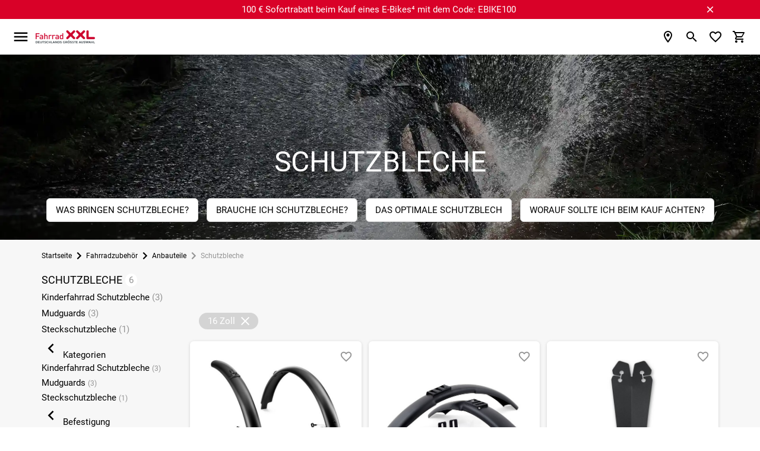

--- FILE ---
content_type: text/html; charset=UTF-8
request_url: https://www.fahrrad-xxl.de/fahrradzubehoer/anbauteile/schutzbleche/laufradgroesse.16-zoll/
body_size: 62284
content:


<!DOCTYPE html>
<html lang="de"
      dir="ltr"
      data-jsts="1767369092"
      data-env="live"
      data-vwtype="warengruppe"
      data-vwname="detail"
      data-vwid="834"
      data-branch-active="1"
      data-custom-captcha="fxxlcaptcha"
      class="nojs html_warengruppe html_warengruppe_detail  env_live">
<head>
    




<meta charset="utf-8">


    <link rel="preconnect" href="https://cdn.fahrrad-xxl.de" crossorigin>

    <link rel="preconnect" href="https://cloud.ccm19.de" crossorigin>

<script>
    // read all cookies
    var dCookies = document.cookie.split(';');
    for (var i = 0; i < dCookies.length; i++) {
        dCookies[i] = dCookies[i].trim();
    }

    // ABTasty
    function addABTastyToHeader() {
        var ab_tasty_url_src= '//try.abtasty.com/0bada95a65f064608e3b1ec2ad3bc2f0.js';
        var headerTag = document.head;
        var ab_tasty_script = document.createElement('script');
        ab_tasty_script.onload = function () { return true; };
        ab_tasty_script.type = 'text/javascript';
        ab_tasty_script.setAttribute('src', ab_tasty_url_src);
        headerTag.appendChild(ab_tasty_script);
    }

    // Criteo
    function addCriteoToHeader() {
        var criteo_partner_id = '29075';
        var criteo_url_src = '//dynamic.criteo.com/js/ld/ld.js?a=' + criteo_partner_id;
        var headerTag = document.head;
        var criteo_script = document.createElement('script');
        criteo_script.onload = function () { return true; };
        criteo_script.type = 'text/javascript';
        criteo_script.async = true;
        criteo_script.setAttribute('src', criteo_url_src);
        headerTag.appendChild(criteo_script);
    }
</script>
    
    
<meta name="viewport" content="width=device-width, initial-scale=1">
<script>var et={ data:{}, app:{}, api:{} };et.data.layoutBreakpoints={"mobile":{"min":320,"max":979},"desktop":{"min":980,"max":1920},"small":{"min":320,"max":649},"medium":{"min":650,"max":979},"large":{"min":980,"max":1199},"xlarge":{"min":1200,"max":1499},"xxlarge":{"min":1500,"max":1920}};et.htmlHeadBreakpoints=et.data.layoutBreakpoints;</script>
<script>

!function(et) {
    "use strict";
    if (!et.hasOwnProperty('data')) {
        et.data={ }
    }
    document.documentElement.classList.remove('nojs');
    window.MSInputMethodContext && document.documentMode && document.documentElement.classList.add("ua-ie11");
    navigator.userAgent.indexOf('Mobile') > 0 && navigator.userAgent.indexOf('Safari') > 0  && document.documentElement.classList.add("ua-ios-safari");
    if(window.matchMedia("(pointer: coarse)").matches) {
        document.documentElement.classList.add("fxxl-is-touchscreen");
    } else {
        document.documentElement.classList.add("fxxl-is-not-touchscreen");
    }
}(et || (et={ }));
</script>

<meta http-equiv="X-UA-Compatible" content="IE=edge">

<title>Schutzbleche f&uuml;r 16 Zoll Fahrradreifen &raquo; Fahrrad XXL</title>

<meta name="robots" content="index,follow">

    <meta name="keywords" content="Schutzbleche">

    <meta name="description" content="Schutzbleche f&uuml;r 16 Zoll Reifen g&uuml;nstig kaufen ✔ Mit Fahrrad XXL sauber ans Ziel kommen ✔ Top Qualit&auml;t ✔ Schneller Versand ✔ Passende Gr&ouml;&szlig;e f&uuml;r dein Bike">

    <link rel="canonical" href="https://www.fahrrad-xxl.de/fahrradzubehoer/anbauteile/schutzbleche/laufradgroesse.16-zoll/">

            <link rel="alternate" hreflang="de-de" href="https://www.fahrrad-xxl.de/fahrradzubehoer/anbauteile/schutzbleche/laufradgroesse.16-zoll/">
            <link rel="alternate" hreflang="de-at" href="https://www.fahrrad-xxl.at/fahrradzubehoer/anbauteile/schutzbleche/laufradgroesse.16-zoll/">
    

    
    

        <meta name="format-detection" content="telephone=no" />


    <!-- Important CSS Starts (size 2.8 KiB) -->
    <style>
        .fxxl-marketingspot-popup__container{display:block;background-color:#6ba749;color:#fff;text-decoration:none}.fxxl-marketingspot-popup__content{position:relative;padding:5px 5px 5px 0;text-align:center}.fxxl-marketingspot-popup__container--countdown .fxxl-marketingspot-popup__content{padding:0}.fxxl-marketingspot-popup__link{display:block;text-decoration:none;color:inherit}.fxxl-marketingspot-popup__button--close{position:absolute;right:calc(-1*(40px/2));top:5%;line-height:0;padding:5px;background-color:transparent;cursor:pointer}@media only screen and (min-width:980px){.fxxl-marketingspot-popup__button--close{top:50%;right:-20px;transform:translate(0,-50%)}}@media only screen and (min-width:1100px){.fxxl-marketingspot-popup__button--close{right:0}}.fxxl-marketingspot-popup__icon--close{transition:transform .15s cubic-bezier(.4,0,.2,1);transform-origin:50% 50%;fill:#fff}.fxxl-marketingspot-popup-countdown{display:-ms-grid;display:grid;-ms-grid-rows:1fr 1fr;grid-template-rows:1fr 1fr;-ms-grid-columns:1fr 180px;grid-template-columns:1fr 180px;width:max-content;margin:0 auto;overflow:hidden;perspective:500px;max-width:100%;height:75px;opacity:0;transition:opacity .25s cubic-bezier(.4,0,.2,1)}@media only screen and (min-width:980px){.fxxl-marketingspot-popup-countdown{-ms-grid-rows:45px;grid-template-rows:45px;-ms-grid-columns:1fr max-content 180px;grid-template-columns:1fr max-content 180px;align-items:center;height:45px}}.fxxl-marketingspot-popup-countdown__image{grid-row-start:1;grid-row-end:3;-ms-grid-row:1;-ms-grid-row-span:2;grid-column-start:1;grid-column-end:2;-ms-grid-column:1;-ms-grid-column-span:1;align-self:center;-ms-grid-row-align:center;max-height:75px;height:100%;width:auto;padding:0 10px 0 0;position:relative;z-index:1}@media only screen and (min-width:980px){.fxxl-marketingspot-popup-countdown__image{grid-row-start:1;grid-row-end:2;-ms-grid-row:1;-ms-grid-row-span:1;grid-column-start:1;grid-column-end:2;-ms-grid-column:1;-ms-grid-column-span:1;display:none}}.fxxl-marketingspot-popup-countdown__image--desktop{display:none}@media only screen and (min-width:980px){.fxxl-marketingspot-popup-countdown__image--desktop{display:block}}.fxxl-marketingspot-popup-countdown__counter{display:-ms-grid;display:grid;-ms-grid-rows:max-content max-content;grid-template-rows:max-content max-content;-ms-grid-columns:1fr max-content 1fr max-content 1fr max-content 1fr;grid-template-columns:1fr max-content 1fr max-content 1fr max-content 1fr;grid-row-start:2;grid-row-end:3;-ms-grid-row:2;-ms-grid-row-span:1;grid-column-start:2;grid-column-end:3;-ms-grid-column:2;-ms-grid-column-span:1;align-self:flex-start}@media only screen and (min-width:980px){.fxxl-marketingspot-popup-countdown__counter{grid-row-start:1;grid-row-end:2;-ms-grid-row:1;-ms-grid-row-span:1;grid-column-start:3;grid-column-end:4;-ms-grid-column:3;-ms-grid-column-span:1}}
    </style>
    <!-- Important CSS Ends -->

<script>
    var FxxlLoadStyleWithDelay = function ()
    {
        function FxxlLoadStyleWithDelay(cssUrl='')
        {
            var _this = this;
            this.eventActive = true;
            this.cssUrl = cssUrl;
            this.sorageKey = 'fxxlFirstStyleDelay';
            if ('ontouchstart' in document.documentElement) {
                this.eventType = 'touchstart';
            } else {
                this.eventType = 'mousemove';
            }
        }
        FxxlLoadStyleWithDelay.prototype.setup = function setup()
        {
            var __this = this;
            if (localStorage.getItem(this.sorageKey) === '1') {
                this.setStyleSheet();
            } else {
                if (document.readyState !== 'complete' && document.readyState !== 'interactive') {
                    document.addEventListener('DOMContentLoaded', function ()
                    {
                        __this.setEvent();
                    });
                } else {
                    this.setEvent();
                }
            }
        }

        FxxlLoadStyleWithDelay.prototype.setStyleSheetStorage = function setStyleSheetStorage()
        {
            localStorage.setItem(this.sorageKey, '1');
        }

        FxxlLoadStyleWithDelay.prototype.setStyleSheet = function setStyleSheet()
        {
            this.eventActive = false;
            this.setStyleSheetStorage();
            requestAnimationFrame(() => {
                const link = document.createElement("link");
                link.rel = 'stylesheet';
                link.href = this.cssUrl;
                document.head.appendChild(link);
            });
        };
        FxxlLoadStyleWithDelay.prototype.setEvent = function setEvent()
        {
            var __this = this;
            setTimeout(() => {
                document.body.addEventListener(__this.eventType, function fxxlSetMainStyleMediaEvent()
                {
                    if (__this.eventActive === true) {
                        __this.setStyleSheet();
                    }
                }, {
                    once: true
                });
            }, 1000);
        };
        return FxxlLoadStyleWithDelay;
    }();
</script>

    <!-- Critical CSS Starts (size 71.7 KiB) -->
    <style>
        @keyframes spinner{to{transform:rotate(360deg)}}@font-face{font-family:"Fxxl3-Roboto";font-style:normal;font-weight:400;font-display:swap;src:local("Roboto"),local("Roboto-Regular"),url(/custom/module/public/fxxl3/assets/fonts/fxxl3/roboto/Roboto-Regular.woff2) format("woff2");unicode-range:U+0460-052F,U+1C80-1C88,U+20B4,U+2DE0-2DFF,U+A640-A69F,U+FE2E-FE2F}@font-face{font-family:"Fxxl3-Roboto";font-style:normal;font-weight:400;font-display:swap;src:local("Roboto"),local("Roboto-Regular"),url(/custom/module/public/fxxl3/assets/fonts/fxxl3/roboto/Roboto-Regular.woff2) format("woff2");unicode-range:U+0400-045F,U+0490-0491,U+04B0-04B1,U+2116}@font-face{font-family:"Fxxl3-Roboto";font-style:normal;font-weight:400;font-display:swap;src:local("Roboto"),local("Roboto-Regular"),url(/custom/module/public/fxxl3/assets/fonts/fxxl3/roboto/Roboto-Regular.woff2) format("woff2");unicode-range:U+1F00-1FFF}@font-face{font-family:"Fxxl3-Roboto";font-style:normal;font-weight:400;font-display:swap;src:local("Roboto"),local("Roboto-Regular"),url(/custom/module/public/fxxl3/assets/fonts/fxxl3/roboto/Roboto-Regular.woff2) format("woff2");unicode-range:U+0370-03FF}@font-face{font-family:"Fxxl3-Roboto";font-style:normal;font-weight:400;font-display:swap;src:local("Roboto"),local("Roboto-Regular"),url(/custom/module/public/fxxl3/assets/fonts/fxxl3/roboto/Roboto-Regular.woff2) format("woff2");unicode-range:U+0102-0103,U+0110-0111,U+1EA0-1EF9,U+20AB}@font-face{font-family:"Fxxl3-Roboto";font-style:normal;font-weight:400;font-display:swap;src:local("Roboto"),local("Roboto-Regular"),url(/custom/module/public/fxxl3/assets/fonts/fxxl3/roboto/Roboto-Regular.woff2) format("woff2");unicode-range:U+0100-024F,U+0259,U+1E00-1EFF,U+2020,U+20A0-20AB,U+20AD-20CF,U+2113,U+2C60-2C7F,U+A720-A7FF}@font-face{font-family:"Fxxl3-Roboto";font-style:normal;font-weight:400;font-display:swap;src:local("Roboto"),local("Roboto-Regular"),url(/custom/module/public/fxxl3/assets/fonts/fxxl3/roboto/Roboto-Regular.woff2) format("woff2");unicode-range:U+0000-00FF,U+0131,U+0152-0153,U+02BB-02BC,U+02C6,U+02DA,U+02DC,U+2000-206F,U+2074,U+20AC,U+2122,U+2191,U+2193,U+2212,U+2215,U+FEFF,U+FFFD}html{-ms-text-size-adjust:100%;-webkit-text-size-adjust:100%;box-sizing:border-box;line-height:1.5;font-size:15px;font-family:"Fxxl3-Roboto",sans-serif;font-weight:400;color:rgba(0,0,0,.87)}*,:after,:before{box-sizing:inherit}button,input,optgroup,select,textarea{font-family:sans-serif;font-size:100%;line-height:1.15}input,optgroup,select,textarea{margin:0}a{color:#000;text-decoration:underline;-webkit-tap-highlight-color:transparent}.fxxl-h1,h1{font-size:2rem;line-height:110%;margin:calc(2rem/1.5) 0 calc(2rem/2.5)}.fxxl-h2,.fxxl-slider-heading,h2{font-size:1.46rem;line-height:110%;margin:calc(1.46rem/1.5) 0 calc(1.46rem/2.5)}.fxxl-h3,.fxxl-h4,h3,h4{font-size:1.2rem;line-height:110%;margin:calc(1.2rem/1.5) 0 calc(1.2rem/2.5)}.fxxl-h4,h4{font-size:1rem;margin:calc(1rem/1.5) 0 calc(1rem/2.5)}.fxxl-h5,.fxxl-h6,h5,h6{font-size:.9rem;line-height:110%;margin:calc(.9rem/1.5) 0 calc(.9rem/2.5)}.fxxl-h6,h6{font-size:.8rem;margin:calc(.8rem/1.5) 0 calc(.8rem/2.5)}.modal,.modal-overlay{position:fixed;left:0;right:0}.modal{background-color:#fafafa;padding:0;max-height:70%;width:55%;margin:auto;overflow-y:auto;border-radius:2px;will-change:top,opacity}.modal .modal-footer{padding:4px 6px}.modal-overlay{z-index:999;top:-25%;bottom:0;height:125%;width:100%;background:#000;display:none;will-change:opacity}::placeholder{color:#c7c7c7}input:not([type]),input[type=date]:not(.browser-default),input[type=datetime-local]:not(.browser-default),input[type=datetime]:not(.browser-default),input[type=email]:not(.browser-default),input[type=number]:not(.browser-default),input[type=password]:not(.browser-default),input[type=search]:not(.browser-default),input[type=tel]:not(.browser-default),input[type=text]:not(.browser-default),input[type=time]:not(.browser-default),input[type=url]:not(.browser-default),textarea.materialize-textarea{background-color:transparent;border:0;border-bottom:1px solid #949494;border-radius:0;outline:0;height:40px;width:100%;font-size:16px;margin:0 0 8px;padding:0;box-shadow:none}input:not([type]):disabled,input:not([type])[readonly=readonly],input[type=date]:not(.browser-default):disabled,input[type=date]:not(.browser-default)[readonly=readonly],input[type=datetime-local]:not(.browser-default):disabled,input[type=datetime-local]:not(.browser-default)[readonly=readonly],input[type=datetime]:not(.browser-default):disabled,input[type=datetime]:not(.browser-default)[readonly=readonly],input[type=email]:not(.browser-default):disabled,input[type=email]:not(.browser-default)[readonly=readonly],input[type=number]:not(.browser-default):disabled,input[type=number]:not(.browser-default)[readonly=readonly],input[type=password]:not(.browser-default):disabled,input[type=password]:not(.browser-default)[readonly=readonly],input[type=search]:not(.browser-default):disabled,input[type=search]:not(.browser-default)[readonly=readonly],input[type=tel]:not(.browser-default):disabled,input[type=tel]:not(.browser-default)[readonly=readonly],input[type=text]:not(.browser-default):disabled,input[type=text]:not(.browser-default)[readonly=readonly],input[type=time]:not(.browser-default):disabled,input[type=time]:not(.browser-default)[readonly=readonly],input[type=url]:not(.browser-default):disabled,input[type=url]:not(.browser-default)[readonly=readonly],textarea.materialize-textarea:disabled,textarea.materialize-textarea[readonly=readonly]{color:rgba(0,0,0,.42);border-bottom:1px dotted rgba(0,0,0,.42)}.uk-grid{margin-left:-25px}.uk-grid>*{padding-left:25px}@media (min-width:1220px){.uk-grid{margin-left:-35px}.uk-grid>*{padding-left:35px}}.uk-width-1-1,button>.fxxl-button{width:100%}*,button{outline:0}body,html{color:#000;background-color:#fff;padding:0;margin:0;z-index:1}body{overflow-x:hidden}button{border:0;background:0 0;box-shadow:none}.tooltipped>svg{width:20px;height:20px;fill:#949494}button,figure{margin:0;padding:0}html:not(.ua-ie11) svg:not([preserveAspectRatio]):not(.fxxl-svg-fix){max-width:100%;height:auto}img{max-width:100%;height:auto}.fxxl-h1,h1,h2{text-transform:uppercase}.fxxl-h1,.fxxl-slider-heading,h1,h2{font-weight:500}.fxxl-h2,.fxxl-h3,.fxxl-h4,.fxxl-h5,.fxxl-h6,h3,h4,h5,h6{font-weight:500;text-transform:uppercase}ul.fxxl-nav,ul.fxxl-nav ul{padding-left:0;list-style-type:none}ul.fxxl-nav li{list-style-type:none}ul.fxxl-nav a{text-decoration:none}.fxxl-text-center{text-align:center}.fxxl-text-small{font-size:.8rem}.fxxl-seo-text{padding:20px 0}@media only screen and (min-width:980px){.fxxl-seo-text{padding:50px 0}}.fxxl-seo-text--padding-top{padding-bottom:0}.fxxl-seo-text--padding-bottom{padding-top:0}@media only screen and (min-width:980px){.fxxl-seo-text__inhalt{display:none}}.fxxl-seo-text__inhalt--desktop,.fxxl-switch>input[type=checkbox]{display:none}@media only screen and (min-width:980px){.fxxl-seo-text__inhalt--desktop{display:inline}}.fxxl-headline{text-transform:uppercase;text-align:center;font-size:2rem;margin:25px 0}.fxxl-content-page-hero-banner .fxxl-headline{color:#fff;font-size:1.4rem;margin:15px 0}@media only screen and (min-width:980px){.fxxl-content-page-hero-banner .fxxl-headline{font-size:3.2rem;margin:25px 0}}.fxxl-hidden{display:none!important}@media only screen and (max-width:979px){.fxxl-hidden-small{display:none!important}}@media only screen and (min-width:980px){.fxxl-hidden-large{display:none!important}}.fxxl-secondary-color-text{color:#000}.fxxl-light-gray-text,.fxxl-primary-color-text{color:#949494!important}.fxxl-extra-light-gray-text{color:#d4d4d4!important}.fxxl-secondary-bg-color{background-color:#f7f7f7}.fxxl-separator-line{width:100%;display:block;height:1px;border:0;border-top:1px solid #e3e3e3;margin:0;padding:0}.fxxl-price{white-space:nowrap;font-weight:700}.fxxl-price-with-strike-price,.fxxl-strike-price{white-space:nowrap;font-weight:700;color:#d90128;margin-right:.5em}.fxxl-strike-price{color:#949494;text-decoration:line-through;margin-right:0!important}.fxxl-discount,.fxxl-unit-price{white-space:nowrap;font-weight:400;color:#949494}.fxxl-discount{flex:0 0 auto;box-sizing:border-box;display:inline-flex;align-items:center;justify-content:center;padding:2px 7px;border-radius:6px;color:#fff;background-color:#d90128}.grecaptcha-badge{visibility:hidden}.fxxl-text-input{position:relative}.fxxl-text-input__label{display:flex;position:relative;width:100%;height:40px;left:0;top:0;background-color:#f7f7f7;border-radius:6px;font-size:1rem;cursor:text;z-index:1;overflow:hidden}.fxxl-text-input__label--light-theme{background-color:#fff}.fxxl-text-input__label-text{color:#949494;position:absolute;z-index:2;left:0;top:0;line-height:40px;padding:0 40px 0 10px;font-size:inherit;white-space:nowrap}.fxxl-text-input__text{position:absolute;width:100%;height:50%;left:0;top:50%;border-width:0;background-color:transparent;outline:0;padding:0 20px 0 8px;font-size:inherit;transform:translate(0,-2px);transition:font-size .15s cubic-bezier(.4,0,.2,1);z-index:1}.fxxl-text-input--labelless .fxxl-text-input__text{top:2px;height:100%;text-align:center;padding:0 20px}.fxxl-text-input--unit .fxxl-text-input__text{padding:0 25px 0 20px}.fxxl-text-input__icon,.fxxl-text-input__unit{position:absolute;-webkit-user-select:none;-moz-user-select:none;-ms-user-select:none;user-select:none}.fxxl-text-input__unit{display:flex;align-items:center;top:0;right:0;padding:0 8px 0 5px;height:100%;max-width:25px;color:#000;z-index:1}.fxxl-text-input__icon{width:20px;height:20px}.fxxl-text-input__icon--left{left:calc(20px/2);top:50%;transform:translate(0,-50%);fill:#949494;z-index:2}.fxxl-text-input__icon--right{right:calc(20px/2);top:50%;transform:translate(0,-50%);z-index:2}.fxxl-text-input--left-icon .fxxl-text-input__text{padding:0 40px}.fxxl-text-input--left-icon .fxxl-text-input__label-text{transform-origin:40px center;padding:0 40px}html.ua-ios-safari input,html.ua-ios-safari option,html.ua-ios-safari select,html.ua-ios-safari textarea{font-size:1.07rem}.fxxl-switch{display:-ms-grid;display:grid;-ms-grid-rows:1 f;grid-template-rows:1 f;-ms-grid-columns:max-content max-content;grid-template-columns:max-content max-content;justify-content:flex-start;align-items:center;cursor:pointer}.fxxl-switch__title{grid-row-start:1;grid-row-end:2;-ms-grid-row:1;-ms-grid-row-span:1;grid-column-start:2;grid-column-end:3;-ms-grid-column:2;-ms-grid-column-span:1;display:block;text-decoration:underline;font-size:1rem}.fxxl-switch__title--unchecked{opacity:1}.fxxl-switch__title--checked{opacity:0}.fxxl-switch__icon{grid-row-start:1;grid-row-end:2;-ms-grid-row:1;-ms-grid-row-span:1;grid-column-start:1;grid-column-end:2;-ms-grid-column:1;-ms-grid-column-span:1;display:block;margin:0 5px 0 0}html.ua-ie11 .fxxl-switch__icon{width:24px;height:24px}.fxxl-switch>input[type=checkbox]:checked~.fxxl-switch__title--unchecked{opacity:0}.fxxl-switch>input[type=checkbox]:checked~.fxxl-switch__title--checked{opacity:1}.fxxl-button{display:-ms-inline-grid;display:inline-grid;-ms-grid-rows:1fr;grid-template-rows:1fr;-ms-grid-columns:minmax(10px,max-content) 1fr minmax(10px,max-content);grid-template-columns:minmax(10px,max-content) 1fr minmax(10px,max-content);align-items:center;min-height:40px;box-sizing:border-box;box-shadow:0 2px 2px 0 rgba(0,0,0,.01),0 3px 1px -2px rgba(0,0,0,.05),0 1px 5px 0 rgba(0,0,0,.15);background-color:#fff;border:1px solid #d4d4d4;border-radius:6px;line-height:1.1rem;text-transform:uppercase;text-decoration:none!important;color:#000;fill:#000;outline-width:0;-webkit-tap-highlight-color:transparent;cursor:pointer;-webkit-user-select:none;-moz-user-select:none;-ms-user-select:none;user-select:none}.fxxl-button:not(.fxxl-button--left-text) svg:first-of-type:not(.fxxl-button__icon--left)+.fxxl-button__text{padding:0 5px 0 24px}.fxxl-button__icon--left+.fxxl-button__text{padding:0 24px 0 5px}.fxxl-button.disabled,.fxxl-button:disabled,button:disabled>.fxxl-button{background-color:#d4d4d4;border:1px solid #d4d4d4;color:#949494;fill:#949494;box-shadow:none;cursor:default;pointer-events:none}.fxxl-button--full{display:-ms-grid;display:grid}.fxxl-button--green{background-color:#6ba749;border:1px solid #6ba749;color:#fff;fill:#fff}.fxxl-button--dark,.fxxl-button--red{background-color:#000;border:1px solid #000;color:#fff;fill:#fff}.fxxl-button--red{background-color:#d90128;border:1px solid #d90128}.fxxl-button--orange{background-color:#fac112;border:1px solid #e8d280;color:#000;fill:#000}.fxxl-button--left-text .fxxl-button__text{justify-content:left}.fxxl-button--textless{display:inline-flex;justify-content:center;padding:3px;min-width:40px}.fxxl-button--circle{border-radius:50%;width:40px;height:40px}.fxxl-button__text{grid-row-start:1;grid-row-end:2;-ms-grid-row:1;-ms-grid-row-span:1;grid-column-start:2;grid-column-end:3;-ms-grid-column:2;-ms-grid-column-span:1;display:flex;justify-content:center;align-items:center;padding:5px}.fxxl-content-page__container--v2 .fxxl-button__text{white-space:nowrap}.fxxl-button__icon{display:block;flex:0 0 auto;width:24px;height:24px;box-sizing:content-box;justify-content:center;margin:0 auto}.fxxl-button__icon--left,.fxxl-button__icon--right{grid-row-start:1;grid-row-end:2;-ms-grid-row:1;-ms-grid-row-span:1;grid-column-start:1;grid-column-end:2;-ms-grid-column:1;-ms-grid-column-span:1;padding:0 0 0 5px}.fxxl-button__icon--right{grid-column-start:3;grid-column-end:4;-ms-grid-column:3;padding:0 5px 0 0}.fxxl-icon{width:30px;height:30px}.fxxl-checkbox-icon__label{position:relative;color:inherit;display:block;cursor:pointer}.fxxl-element-artikel .fxxl-checkbox-icon__label{position:absolute;left:0;top:0;width:100%;height:100%}@media only screen and (max-width:979px){.fxxl-element-artikel .fxxl-checkbox-icon__label:before{content:"";position:absolute;left:50%;top:50%;width:300%;height:300%;transform:translate(-50%,-50%);z-index:1}}.fxxl-checkbox-icon__circle-effect{opacity:0}.fxxl-checkbox-icon__graphic{position:absolute;display:block;top:0;left:0;width:100%;z-index:2;transform-origin:50% 50%;transition:transform 200ms cubic-bezier(0,0,.2,1),opacity 200ms cubic-bezier(0,0,.2,1)}.fxxl-checkbox-icon__graphic--checked{transform:rotateZ(90deg);opacity:0}.fxxl-checkbox-icon__graphic--unchecked{transform:rotateZ(0deg)}.fxxl-checkbox-icon__checkbox{display:none}.fxxl-checkbox-icon__checkbox:checked~.fxxl-checkbox-icon__graphic--checked{transform:rotateZ(0deg);opacity:1}.fxxl-checkbox-icon__checkbox:checked~.fxxl-checkbox-icon__graphic--unchecked{transform:rotateZ(-90deg);opacity:0}.fxxl-base-card{display:block;position:relative;height:auto}.fxxl-base-card__title{text-align:center;margin-top:10px}@media only screen and (min-width:980px){.fxxl-base-card__title{display:block;position:absolute;margin-top:0;background-color:#fff;line-height:40px;padding:0 10px;bottom:15px;left:15px;border-radius:3px;transition:background-color .15s cubic-bezier(.4,0,.2,1),color .15s cubic-bezier(.4,0,.2,1);opacity:.9}}.fxxl-slider-card-v2 .fxxl-base-card__title{position:relative;left:0;top:0;margin:0;padding:10px 0;line-height:1.5;background-color:transparent}.fxxl-base-card__image{width:100%;border-radius:6px}.fxxl-base-card:not(.fxxl-base-card--with-text) .fxxl-base-card__image{box-shadow:0 2px 2px 0 rgba(0,0,0,.01),0 3px 1px -2px rgba(0,0,0,.05),0 1px 5px 0 rgba(0,0,0,.15);margin-top:5px;margin-bottom:5px}.fxxl-slider-card-v2 .fxxl-base-card__image{width:90%;border-radius:0;box-shadow:none!important}.fxxl-base-card__image-link{position:relative;display:block}@media only screen and (max-width:979px){.fxxl-base-card__image-link{margin:0 0 3px}}.fxxl-slider-card-v2 .fxxl-base-card__image-link{background-color:#f7f7f7;border-radius:6px;line-height:0;text-decoration:none;text-align:center;box-shadow:0 2px 2px 0 rgba(0,0,0,.01),0 3px 1px -2px rgba(0,0,0,.05),0 1px 5px 0 rgba(0,0,0,.15);margin-top:5px;margin-bottom:5px}.fxxl-base-container{min-height:100vh;max-width:1920px;overflow:hidden;margin:0 auto}.fxxl-container,.fxxl-container-fluid{box-sizing:border-box;width:100%}.fxxl-container{margin:0 auto;max-width:calc(100% - 40px)}@media only screen and (min-width:980px){.fxxl-container{max-width:89%}.fxxl-container--mobile--deprecated{max-width:100%}}@media only screen and (max-width:979px){.fxxl-container--praesenz-search,.fxxl-container--warengruppe-detail{max-width:unset!important}}.fxxl-container-dynamic,.fxxl-container-m0dw{box-sizing:border-box;width:100%;margin:0 auto;max-width:100%}@media only screen and (min-width:980px){.fxxl-container-dynamic,.fxxl-container-m0dw{max-width:89%}}.fxxl-container-dynamic-reverse,.fxxl-container-mwd0,.fxxl-footer-second__col--awards .fxxl-footer-second__col-container,.fxxl-footer-second__col--payment_methods .fxxl-footer-second__col-container,.fxxl-footer-second__col--shipping_methods .fxxl-footer-second__col-container{box-sizing:border-box;width:100%;margin:0 auto;max-width:calc(100% - 40px)}@media only screen and (min-width:980px){.fxxl-container-dynamic-reverse,.fxxl-container-mwd0,.fxxl-footer-second__col--awards .fxxl-footer-second__col-container,.fxxl-footer-second__col--payment_methods .fxxl-footer-second__col-container,.fxxl-footer-second__col--shipping_methods .fxxl-footer-second__col-container{max-width:100%}}.fxxl-main--base{background-color:#fff!important}@media only screen and (min-width:980px){.fxxl-main--sidebar-visible .fxxl-main__inner{display:flex}.fxxl-main__sidebar{flex:0 0 auto;display:block;width:223px;margin-right:27px}.fxxl-main__content{flex:1 1 auto;max-width:inherit}.fxxl-container--side-menu .fxxl-main__content{max-width:calc(100% - 250px)}}.modal{display:none}.fxxl-modal .fxxl-modal__header{position:-webkit-sticky;position:sticky;top:0;z-index:3;display:flex;align-items:center;min-height:55px;padding:2px 21px;background:#f7f7f7}.fxxl-modal .fxxl-modal__header-text{display:flex;align-items:center;font-size:1.133rem;line-height:1.2em;text-transform:uppercase;padding-right:10px}.fxxl-modal .fxxl-modal__header-close{flex:0 0 auto;display:flex;justify-content:center;align-items:center;width:40px;height:40px;margin:0 0 0 auto;padding:0;background:#fff;border:0;border-radius:50%;box-shadow:0 2px 2px 0 rgba(0,0,0,.01),0 3px 1px -2px rgba(0,0,0,.05),0 1px 5px 0 rgba(0,0,0,.15)}.fxxl-modal .fxxl-modal__content{position:relative}@media only screen and (max-width:979px){.fxxl-modal .fxxl-modal__content{padding:calc(40px/2)}}.fxxl-displayblock-fix--items-horizontal,.fxxl-displayblock-fix--row>div{display:flex;flex-flow:row nowrap;justify-content:center;align-content:center}.fxxl-displayblock-fix--row>div .fxxl-element-textblock-plain__content{margin:0 5px}.fxxl-comparison-widget__container{display:flex;position:fixed;opacity:0;left:0;right:auto;transform:translateX(-100%);will-change:transform;backface-visibility:hidden;transition:transform .2s cubic-bezier(.4,0,.2,1);z-index:8;width:60px;max-width:95px;min-width:67px;height:50px;max-height:95px;min-height:50px;background-color:#fff;box-sizing:border-box;padding:5px;border-radius:0 0 5px 0;border:1px solid #d4d4d4;justify-content:center;align-items:center;text-align:center;box-shadow:0 2px 2px 0 rgba(0,0,0,.01),0 3px 1px -2px rgba(0,0,0,.05),0 1px 5px 0 rgba(0,0,0,.15);bottom:30px}.fxxl-comparison-widget__container--active,.fxxl-comparison-widget__container--hide{transform:translateX(-100%);opacity:1;transition:transform .25s cubic-bezier(.4,0,.2,1)}.fxxl-comparison-widget__container--active{transform:translateX(0)}.fxxl-comparison-widget__container--show{transform:translateX(0);opacity:1;transition:transform 0s,opacity 0s}.fxxl-comparison-widget__container[data-counter]:not([data-counter=""])::after{content:attr(data-counter);display:block;position:absolute;background-color:#d90128;color:#fff;box-sizing:content-box;font-size:.8rem;top:-10px;right:-10px;width:20px;height:20px;line-height:20px;text-align:center;border-radius:50%;border:#fff 2px solid}.fxxl-base-header{position:-webkit-sticky;position:sticky;top:0;z-index:11}@media only screen and (min-width:1536px){.fxxl-base-header__container{transition:transform .5s cubic-bezier(.4,0,.2,1)}.fxxl-base-header--sticky .fxxl-base-header__container{transform:translate3d(0,-30px,0)}}.fxxl-header{max-width:calc(100% - 40px);display:flex;align-items:center;flex-wrap:wrap;width:100%;min-height:45px;padding:15px 0;margin:0 auto;order:1}@media only screen and (min-width:1536px){.fxxl-header{padding:0}}@media only screen and (min-width:1536px) and (min-width:980px){.fxxl-header{max-width:89%}}.fxxl-header__logo-content{display:flex;align-items:center;margin:0 0 0 10px;flex:0 0 auto;width:100px;height:25px;order:2}@media only screen and (min-width:1536px){.fxxl-header__logo-content{grid-column-start:2;grid-column-end:3;-ms-grid-column:2;-ms-grid-column-span:1;justify-content:center;margin:0;width:170px;height:40px;transition:padding .5s cubic-bezier(.4,0,.2,1);order:1}}.fxxl-header__logo-link{max-width:100%;line-height:0}.fxxl-header__logo-graphic{width:100%;height:100%;padding:1px 0;transition:transform .5s cubic-bezier(.4,0,.2,1);transform-origin:left center;object-fit:contain}@media only screen and (min-width:1536px){.fxxl-base-header--sticky .fxxl-header__logo-graphic{transform:scale(.8)}}.fxxl-header__icons{display:flex;align-items:center;justify-content:flex-end;margin-left:10px;flex:1 1 auto;order:3}.fxxl-header__icon{display:flex;align-items:center;justify-content:center;position:relative;width:30px;height:30px;margin:0 0 0 10px}@media only screen and (min-width:1536px){.fxxl-header__icon{margin:0 0 0 15px}}.fxxl-header__icon--person{display:none}@media only screen and (min-width:1536px){.fxxl-header__icon--person{display:flex}}.fxxl-header__icon--hidden,.fxxl-header__icon-filialen--hide{display:none}.fxxl-header__icon-base{display:flex;position:relative}.fxxl-header__icon-base[data-counter]:not([data-counter=""])::after{content:attr(data-counter);display:block;position:absolute;background-color:#d90128;color:#fff;box-sizing:content-box;font-size:.8rem;top:-8px;right:-8px;width:16px;height:16px;line-height:16px;text-align:center;border-radius:50%;border:#fff 2px solid}.fxxl-header__info-top{text-align:center;background-color:#6ba749;color:#fff;height:38px;align-items:center;justify-content:center;display:none}.fxxl-header__phone-hint-icon{position:relative;top:.19rem;margin:0 0 0 1px;flex:0 0 auto}.fxxl-header__info-bottom{text-align:center;background-color:#f7f7f7;color:#000;height:30px;font-size:.8rem;display:none}@media only screen and (min-width:1536px){.fxxl-header__info-bottom{display:block;transform:scale(1);opacity:1;transform-origin:top;transition:transform .5s cubic-bezier(.4,0,.2,1),opacity .5s cubic-bezier(.4,0,.2,1);will-change:transition,opacity}.fxxl-base-header--sticky .fxxl-header__info-bottom{transform:scale(1,0);opacity:0}}.fxxl-header__info-bottom-grid{display:-ms-grid;display:grid;-ms-grid-columns:20% 60% 20%;grid-template-columns:20% 60% 20%;line-height:30px;align-items:center;justify-content:center}.fxxl-header__info-bottom-item{display:inline-flex}.fxxl-header__info-bottom-icon{width:16px;margin-right:5px;height:auto}.fxxl-header__info-bottom-left{grid-column-start:1;grid-column-end:2;-ms-grid-column:1;-ms-grid-column-span:1;display:inline-flex}.fxxl-header__info-bottom-center{grid-column-start:2;grid-column-end:3;-ms-grid-column:2;-ms-grid-column-span:1;text-align:center}.fxxl-header__info-bottom-center-link{color:#949494;text-decoration:none}.fxxl-header__info-bottom-center i{font-size:1em}.fxxl-header__info-bottom-center svg{vertical-align:text-bottom}.fxxl-header__info-bottom-right{grid-column-start:3;grid-column-end:4;-ms-grid-column:3;-ms-grid-column-span:1;display:flex;justify-content:flex-end}.fxxl-breadcrumb a,.fxxl-element-artikel a,.fxxl-header-search{text-decoration:none}.fxxl-header-search--mobile{grid-row-start:2;grid-row-end:3;-ms-grid-row:2;-ms-grid-row-span:1;grid-column-start:1;grid-column-end:4;-ms-grid-column:1;-ms-grid-column-span:3;display:flex;position:relative;height:40px;opacity:1;transform-origin:left center;visibility:visible}@media only screen and (min-width:1536px){.fxxl-header-search--mobile{display:none}}.fxxl-header-search--mobile::after{content:"";position:absolute;display:block;width:100%;height:2px;left:0;bottom:10px;background-color:#000}.fxxl-header-search--desktop,.fxxl-header-search--mobile-hidden{display:none}.fxxl-base-header--sticky .fxxl-header-search--mobile{height:0;opacity:0;visibility:hidden;transition:height .25s cubic-bezier(.4,0,.2,1) .15s,opacity .15s cubic-bezier(.4,0,.2,1),visibility .15s cubic-bezier(.4,0,.2,1)}@media only screen and (min-width:1536px){.fxxl-header-search--desktop{display:flex;grid-row-start:1;grid-row-end:2;-ms-grid-row:1;-ms-grid-row-span:1;grid-column-start:1;grid-column-end:2;-ms-grid-column:1;-ms-grid-column-span:1;align-items:center;max-width:300px;transform-origin:left center}}.fxxl-header-search--desktop-hidden{opacity:0;visibility:hidden}.fxxl-header-search--desktop .fxxl-text-input__label{background-color:transparent}.fxxl-header-search__icon{height:24px!important}.fxxl-header-search__input{width:100%;border-width:0;padding:0 15px;height:24px;background-color:transparent}@media only screen and (min-width:1536px){.fxxl-header-search__input{height:auto;padding:0}}.fxxl-header__meine-filiale--hide,.fxxl-header__meine-filiale-icon--hide{display:none}.fxxl-read-more{position:relative;overflow-y:hidden;transition:padding-bottom .15s cubic-bezier(0,0,.2,1);z-index:1}.fxxl-read-more--xsmall{max-height:60px}@media only screen and (min-width:980px){.fxxl-read-more--xsmall{max-height:70px}}.fxxl-read-more--small{max-height:70px}@media only screen and (min-width:980px){.fxxl-read-more--small{max-height:100px}}.fxxl-read-more--medium{max-height:250px}@media only screen and (min-width:980px){.fxxl-read-more--medium{max-height:350px}}.fxxl-read-more--large{max-height:350px}@media only screen and (min-width:980px){.fxxl-read-more--large{max-height:450px}}.fxxl-read-more--active::after{content:"";position:absolute;left:0;bottom:0;width:100%;height:50px;background:linear-gradient(-180deg,rgba(255,255,255,0),#fff 85%);z-index:2}.fxxl-read-more__button{position:absolute;right:1%;bottom:1px;border:0;padding:0;margin:0;background-color:transparent;outline-width:0;width:100%;text-align:right;z-index:3}.fxxl-read-more__button:focus{background-color:transparent}.fxxl-read-more__button--opened::after{content:url(/custom/module/public/fxxl3/assets/img/icons/chevron-up.svg);position:relative;top:2px}.fxxl-read-more__button--closed::after{content:url(/custom/module/public/fxxl3/assets/img/icons/chevron-down.svg);position:relative;top:2px}.fxxl-select{position:relative}@media only screen and (min-width:980px){.fxxl-select{display:inline-block;width:auto;height:2.66rem}}.fxxl-select__display,.fxxl-select__input{-webkit-appearance:none;-moz-appearance:none;position:relative;height:100%;width:100%;border:1px solid #ececec;padding:0 40px 0 10px;border-radius:6px;box-shadow:inset 0 2px 2px 0 rgba(0,0,0,.01),inset 0 3px 1px -2px rgba(0,0,0,.05),inset 0 1px 5px 0 rgba(0,0,0,.15);cursor:pointer;transition:filter .15s cubic-bezier(.4,0,.2,1);caret-color:transparent;appearance:none;outline-width:0;text-overflow:ellipsis;z-index:1;display:flex;justify-content:space-between;align-items:center;color:#000}@media only screen and (min-width:980px){.fxxl-select__display,.fxxl-select__input{border-width:0}}.fxxl-select__display--placeholder,.fxxl-select__input--placeholder{color:#d4d4d4}.fxxl-select__select-container{position:fixed;visibility:hidden}.fxxl-select__icon{position:absolute;right:5px;top:50%;transform-origin:50% 0;transform:rotate(0deg) translate(0,-50%);transition:opacity .15s cubic-bezier(.4,0,.2,1),visibility .15s cubic-bezier(.4,0,.2,1),transform .15s cubic-bezier(.4,0,.2,1);cursor:pointer;z-index:2}.fxxl-select__icon--closed{opacity:1;visibility:visible;transform:rotate(0deg) translate(0,-50%)}.fxxl-accordion,.fxxl-select__icon--opened{visibility:hidden}.fxxl-accordion{opacity:0;transition:opacity .25s cubic-bezier(.4,0,.2,1) .25s}.fxxl-accordion--show{visibility:visible;opacity:1}.fxxl-accordion--margin-top{margin-top:10px!important}@media only screen and (min-width:980px){.fxxl-accordion--margin-top{margin-top:15px!important}}.fxxl-accordion--margin-bottom{margin-bottom:10px!important}@media only screen and (min-width:980px){.fxxl-accordion--margin-bottom{margin-bottom:15px!important}}.fxxl-accordion__head{display:flex;justify-content:space-between;align-items:center;text-align:left;background-color:#000;color:#fff;padding:5px 15px;cursor:pointer;text-decoration:none;border-bottom:1px solid #fff}.fxxl-accordion--white .fxxl-accordion__head{background-color:#fff;color:#000;border-bottom:1px solid #f7f7f7}.fxxl-accordion--gray .fxxl-accordion__head{background-color:#f7f7f7;color:#000;border-bottom:1px solid #fff}.fxxl-accordion--darkgray .fxxl-accordion__head{background-color:#d4d4d4;color:#000;border-bottom:1px solid #d4d4d4}.fxxl-accordion--green .fxxl-accordion__head{background-color:#6ba749;color:#fff;border-bottom:1px solid #6ba749}.fxxl-accordion--large .fxxl-accordion__head,.fxxl-accordion--medium .fxxl-accordion__head{min-height:40px;box-shadow:0 2px 2px 0 rgba(0,0,0,.01),0 3px 1px -2px rgba(0,0,0,.05),0 1px 5px 0 rgba(0,0,0,.15)}.fxxl-accordion--large .fxxl-accordion__head{min-height:50px;border-radius:6px;font-size:1.2rem}@media only screen and (min-width:980px){.fxxl-accordion--large .fxxl-accordion__head{min-height:66px}}@media only screen and (max-width:979px){.fxxl-accordion--ignore-mobile .fxxl-accordion__head{display:none}}@media only screen and (min-width:980px){.fxxl-accordion--ignore-desktop .fxxl-accordion__head{display:none}}.fxxl-accordion__head-icon{flex:0 0 auto;margin:0 5px 0 0;fill:#fff;max-width:none!important}.fxxl-accordion--darkgray .fxxl-accordion__head-icon,.fxxl-accordion--darkgray .fxxl-accordion__icon,.fxxl-accordion--gray .fxxl-accordion__head-icon,.fxxl-accordion--gray .fxxl-accordion__icon,.fxxl-accordion--white .fxxl-accordion__head-icon,.fxxl-accordion--white .fxxl-accordion__icon{fill:#000}.fxxl-accordion__button{display:-ms-grid;display:grid;-ms-grid-rows:1fr;grid-template-rows:1fr;-ms-grid-columns:1fr;grid-template-columns:1fr}.fxxl-accordion__icon{grid-row-start:1;grid-row-end:2;-ms-grid-row:1;-ms-grid-row-span:1;grid-column-start:1;grid-column-end:2;-ms-grid-column:1;-ms-grid-column-span:1;flex:0 0 auto;opacity:0;fill:#fff;max-width:none!important}.fxxl-accordion--large .fxxl-accordion__icon{width:30px;height:30px}.fxxl-accordion__icon--closed{opacity:1;transform:rotate(0deg);transition:opacity .15s cubic-bezier(.4,0,.2,1),transform .25s cubic-bezier(.4,0,.2,1)}.fxxl-accordion--deactivated .fxxl-accordion__content{max-height:0!important;opacity:0;visibility:hidden;transition:opacity .25s cubic-bezier(.4,0,.2,1),visibility 0s cubic-bezier(.4,0,.2,1) .25s,max-height .25s cubic-bezier(.4,0,.2,1)}.fxxl-accordion--reset .fxxl-accordion__content{max-height:none!important}@media only screen and (max-width:979px){.fxxl-accordion--ignore-mobile .fxxl-accordion__content{max-height:none!important;opacity:1!important;visibility:visible!important}}@media only screen and (min-width:980px){.fxxl-accordion--ignore-desktop .fxxl-accordion__content{max-height:none!important;opacity:1!important;visibility:visible!important}}.fxxl-element-artikel{position:relative;box-sizing:border-box;display:flex;flex-direction:column;min-width:175px;width:100%;max-width:370px;padding:10px;border-radius:6px;background-color:#fff;box-shadow:0 2px 2px 0 rgba(0,0,0,.01),0 3px 1px -2px rgba(0,0,0,.05),0 1px 5px 0 rgba(0,0,0,.15);margin-top:5px;margin-bottom:5px}.ua-ie11 .fxxl-touch-slider__container .fxxl-element-artikel{flex-direction:row}.fxxl-element-artikel__variant-main-slider{display:flex;align-items:center;overflow:hidden;line-height:0}@media only screen and (min-width:980px){.fxxl-element-artikel__variant-slider{max-height:100%}}.fxxl-element-artikel__variant-slider-container{display:none}@media only screen and (min-width:980px){.fxxl-element-artikel__variant-slider-container{position:absolute!important;display:block;right:0;top:0;width:90px;height:100%;padding:10px 10px 10px 0;transform:translate(calc(100% - 6px),0);background-color:#fff;border-top-right-radius:6px;border-bottom-right-radius:6px;opacity:0;visibility:hidden;box-shadow:0 2px 2px 0 rgba(0,0,0,.01),0 3px 1px -2px rgba(0,0,0,.05),5px 1px 5px -4px rgba(0,0,0,.15);transition:opacity .15s cubic-bezier(.4,0,.2,1),visibility .5s cubic-bezier(.4,0,.2,1);z-index:10}}.fxxl-element-artikel__variant-slider-size{display:none}@media only screen and (min-width:980px){.fxxl-element-artikel__variant-slider-size{position:absolute;display:flex;align-items:center;color:#949494;left:0;bottom:8px;width:calc(100% + 90px - 6px);height:auto;padding:3px 15px 6px;background-color:#fff;border-bottom-left-radius:6px;border-bottom-right-radius:6px;transform:translate(0,100%);opacity:0;visibility:hidden;box-shadow:0 2px 2px 0 rgba(0,0,0,.01),0 3px 1px -2px rgba(0,0,0,.05),0 2px 2px 0 rgba(0,0,0,.15);transition:opacity .15s cubic-bezier(.4,0,.2,1),visibility .5s cubic-bezier(.4,0,.2,1);z-index:15}}.fxxl-element-artikel__variant-select-image-container{margin:0 auto}.fxxl-element-artikel__link{display:flex;flex-direction:column;flex:1 1 auto;width:100%}.fxxl-element-artikel__title{position:relative;margin-top:2px;color:#000;max-height:44px;overflow:hidden;text-overflow:ellipsis;white-space:nowrap;z-index:1}@media only screen and (min-width:980px){.fxxl-element-artikel__title{margin-top:5px}}.fxxl-element-artikel__image-container{position:relative;padding-top:20px;color:#d4d4d4}.fxxl-element-artikel__image{display:block;flex:0 0 auto}@media only screen and (min-width:980px){.fxxl-element-artikel__image--main{align-self:flex-start}}.fxxl-element-artikel__auszeichnung{position:absolute;width:30%;top:16px;left:0;line-height:0;border-bottom-right-radius:3px;border-top-right-radius:3px;overflow:hidden}@media only screen and (min-width:980px){.fxxl-element-artikel__auszeichnung{top:22px}}.fxxl-element-artikel__favorite{position:absolute;top:15px;right:15px;height:22px;width:22px;color:#d4d4d4}.fxxl-element-artikel__favorite svg{fill:#949494}.fxxl-element-artikel__brand-rating{position:relative;margin-top:5px;font-size:.66rem;color:#949494;display:flex;justify-content:space-between;z-index:1}@media only screen and (min-width:980px){.fxxl-element-artikel__brand-rating{font-size:.8rem}}.fxxl-element-artikel__brand{flex:1 1 auto;text-align:left;text-transform:uppercase;white-space:nowrap;text-overflow:ellipsis;overflow:hidden;transform:translate(0,.14rem)}.fxxl-element-artikel__price-content{display:flex;flex-wrap:wrap;align-items:center;margin-top:auto;padding-top:5px}.fxxl-element-artikel__price-content>*{margin-right:5px}.fxxl-element-artikel__price--discount{margin-left:auto;margin-right:0;font-size:.8em;line-height:1.5em}.fxxl-element-artikel__price--unit-price{width:100%;font-size:.8em;line-height:1}.fxxl-element-artikel__variant-colors-mobile{display:flex;flex-direction:row;align-items:center;gap:5px;margin:5px 0}@media only screen and (max-width:599px){.fxxl-warengruppe-detail-default .fxxl-element-artikel__variant-colors-mobile[data-count="1"]{display:none}}@media only screen and (min-width:980px){.fxxl-element-artikel__variant-colors-mobile{display:none}}.fxxl-element-artikel__variant-colors-mobile-item{position:relative;overflow:hidden;height:13px;width:13px;border-radius:50%;background-color:currentColor;margin:0;flex:0 0 auto;border:1px solid #d4d4d4;display:flex;justify-content:center}.fxxl-element-artikel__variant-colors-mobile-more{font-size:.7rem;color:#949494;margin:0 0 0 1px}.fxxl-artikel-detail .fxxl-element-textblock_content_button{margin-top:15px}.fxxl-element-rating-star{flex:0 0 auto;display:inline-flex;align-items:center;box-sizing:border-box;padding:2px 6px 2px 8px;border-radius:1em;background-color:#f7f7f7;color:#949494;font-weight:400;line-height:1}.fxxl-element-rating-star::before{content:attr(data-rating-value)}.fxxl-element-rating-star::after{content:"★";color:#fac112;margin-left:3px;transform:scale(.92) translateY(-1px)}.fxxl-touch-slider{display:block;overflow:hidden;position:relative;max-width:100vw}.fxxl-touch-slider__container{display:inline-flex;flex-wrap:nowrap;position:relative;width:max-content;-webkit-overflow-scrolling:touch}.fxxl-touch-slider__scroller-container{scrollbar-width:none;-ms-overflow-style:none;padding:0 10px;position:relative;margin:0;-webkit-overflow-scrolling:touch}.fxxl-touch-slider__scroller-container--horizontal{width:100%;overflow-x:scroll;overflow-y:hidden}.fxxl-touch-slider__scroller-container--vertical{height:100%;overflow-y:scroll;overflow-x:hidden}.fxxl-touch-slider--vertical{flex-direction:column}.fxxl-touch-slider__item{position:relative;flex:0 0 auto;text-decoration:none}.fxxl-slider-loader{position:relative}.fxxl-slider-loader:not(.fxxl-slider-loader--loaded){display:flex;flex-wrap:wrap}.fxxl-slider-loader:not(.fxxl-slider-loader--loaded)>:not([data-slider=notItem]):not(:first-of-type){display:none}.fxxl-slider-loader::before{content:"";position:absolute;left:0;top:0;z-index:10;width:100%;height:100%;background-color:#fff}.fxxl-slider-loader::after{content:"";box-sizing:border-box;position:absolute;top:50%;left:50%;width:80px;height:80px;margin-top:-40px;margin-left:-40px;border-radius:50%;border:2px solid #ccc;border-top-color:#333;animation:spinner .6s linear infinite;z-index:11}@media only screen and (min-width:980px){.fxxl-slider-loader::after{width:140px;height:140px;margin-top:-70px;margin-left:-70px}}.fxxl-slider-loader--loaded{height:auto}.fxxl-slider-loader--loaded::after,.fxxl-slider-loader--loaded::before{display:none}@media only screen and (max-width:979px){.fxxl-slider-nav{display:none!important}}@media only screen and (min-width:980px){.fxxl-slider-nav{display:block;position:absolute;opacity:0;visibility:hidden;z-index:2}}.fxxl-slider-heading{display:block;text-transform:uppercase;text-align:center;width:100%;margin:0;padding:20px 0}@media only screen and (min-width:980px){.fxxl-slider-heading{padding:50px 0}}.fxxl-main-slider__images{display:inline-flex;width:100%}.fxxl-current-topics{position:relative;width:100%;margin-bottom:0;padding:0 0 20px}@media only screen and (min-width:980px){.fxxl-current-topics{padding:0 0 40px}}@media only screen and (max-width:979px){.fxxl-current-topics.fxxl-slider-card-v2{max-height:290px;overflow:hidden}}.fxxl-current-topics__item{width:250px;flex:0 0 auto}@media only screen and (min-width:980px){.fxxl-current-topics__item{width:419px}.fxxl-slider-card-v2 .fxxl-current-topics__item{width:250px}}.fxxl-recently-viewed-products-slider .fxxl-element-artikel,.fxxl-top-sales-slider .fxxl-element-artikel{max-width:calc(66vw - 25px);flex:0 0 auto}@media only screen and (min-width:980px){.fxxl-recently-viewed-products-slider .fxxl-element-artikel,.fxxl-top-sales-slider .fxxl-element-artikel{max-width:280px}}.fxxl-product-cards-slider{padding-bottom:20px}@media only screen and (min-width:980px){.fxxl-product-cards-slider{padding-bottom:50px}}.fxxl-product-cards-slider .fxxl-element-artikel{max-width:calc(66vw - 25px);flex:0 0 auto}@media only screen and (min-width:980px){.fxxl-product-cards-slider .fxxl-element-artikel{max-width:280px}.fxxl-subelement-displayblock-slider-simple--branch-detail{max-width:89%}}@media only screen and (max-width:979px){.fxxl-touch-slider__item:not(.fxxl-touch-slider__item--max-content):not(.fxxl-touch-slider__item--full):not(.fxxl-usp-slider__item){max-width:calc(66vw - 25px)}}.fxxl-icon-cards-slider{background-color:#f7f7f7;padding:20px 0 60px}.fxxl-icon-cards-slider__item{display:flex;width:284px}.fxxl-icon-cards-slider__card{background-color:#fff;padding:20px;box-shadow:0 2px 2px 0 rgba(0,0,0,.01),0 3px 1px -2px rgba(0,0,0,.05),0 1px 5px 0 rgba(0,0,0,.15);border-radius:6px;display:flex;flex-direction:column;align-items:center;margin:50px 0 2px;position:relative;width:100%}.fxxl-icon-cards-slider__card-icon{position:absolute;top:-36px}.fxxl-icon-cards-slider__card-title{margin:15px 0 0;text-transform:uppercase}.fxxl-icon-cards-slider__card-text{width:100%;margin:15px 0 0;color:#949494}.fxxl-menu--main,.fxxl-menu--main .fxxl-menu__button{display:flex;flex:0 0 auto;background-color:transparent}.fxxl-menu--main{box-shadow:none;min-height:max-content;order:1}@media only screen and (min-width:1536px){.fxxl-menu--main{transition:transform .5s cubic-bezier(.4,0,.2,1);flex:1 1 auto;order:2}}.fxxl-menu--main .fxxl-menu__button{align-items:center;border-width:0;padding:0;cursor:pointer;text-align:left}@media only screen and (min-width:1536px){.fxxl-menu--main .fxxl-menu__button{display:none}}.fxxl-menu--main .fxxl-menu__list{position:fixed;visibility:hidden;display:flex;color:#000;background:#fff;margin:0}@media only screen and (min-width:1536px){.fxxl-menu--main .fxxl-menu__list{position:relative;visibility:visible;flex-direction:row;align-items:center;justify-content:center;text-transform:uppercase;width:100%;height:70px;font-weight:500;background:inherit;opacity:1;padding:0}}.fxxl-menu--main .fxxl-menu__item--mobile-footer,.fxxl-menu--main .fxxl-menu__item--sub{display:none}@media only screen and (min-width:1536px){.fxxl-menu--main .fxxl-menu__item--sub{visibility:hidden}}.fxxl-menu--main .fxxl-menu__link{position:relative;color:inherit;line-height:1rem;display:flex;align-items:center;margin:0}@media only screen and (min-width:1536px){.fxxl-menu--main .fxxl-menu__link{min-height:2rem;transition:color .15s cubic-bezier(.4,0,.2,1);padding:0 15px}.fxxl-menu--main .fxxl-menu__link--main{display:flex;align-items:center;height:50px}}.fxxl-side-menu--main{visibility:hidden;position:relative;left:0;top:0;margin:0;padding:0;z-index:10}.fxxl-side-menu--main .fxxl-side-menu__list{position:fixed;visibility:hidden}.fxxl-element-cart__kaufen-button{display:flex;justify-content:center;width:100%;margin:20px 0;position:relative}.fxxl-element-cart__kaufen-button-action--paypal-cover{position:absolute;pointer-events:none;z-index:10}.fxxl-element-cart__external_buy_button--paypalcommerceplatform{height:40px!important;width:90%;overflow-y:clip;opacity:.1}.fxxl-header-notification{max-width:calc(100% - 40px);width:100%;padding:0 0 10px;margin:0 auto;order:2}@media only screen and (min-width:1536px) and (min-width:980px){.fxxl-header-notification{max-width:89%}}.fxxl-header-notification__alert{display:-ms-grid;display:grid;-ms-grid-rows:100%;grid-template-rows:100%;-ms-grid-columns:1fr 30px;grid-template-columns:1fr 30px;justify-content:space-between;align-items:center;border:1px solid currentColor;border-radius:3px;min-height:40px}.fxxl-header-notification__alert--success{color:#6ba749;background-color:#fff}.fxxl-header-notification__alert--danger{color:#d90128;background-color:#ffe9ed}.fxxl-header-notification__alert--amazon-danger{color:#d90128;background-color:#ffe9ed;margin-bottom:20px}.fxxl-header-notification__text{grid-row-start:1;grid-row-end:2;-ms-grid-row:1;-ms-grid-row-span:1;grid-column-start:1;grid-column-end:2;-ms-grid-column:1;-ms-grid-column-span:1;padding:5px 20px;text-align:left;font-size:.8rem}.fxxl-header-notification__button{display:block}.fxxl-header-notification__button--close,.fxxl-marketingspot-popup-countdown__title{grid-row-start:1;grid-row-end:2;-ms-grid-row:1;-ms-grid-row-span:1;grid-column-start:2;grid-column-end:3;-ms-grid-column:2;-ms-grid-column-span:1}.fxxl-header-notification__button--close{justify-self:center;color:inherit;fill:currentColor;width:16px;height:16px;cursor:pointer}.fxxl-marketingspot-popup-countdown__title{font-size:1.2rem;font-weight:700;align-self:flex-end;-ms-grid-row-align:flex-end}@media only screen and (min-width:980px){.fxxl-marketingspot-popup-countdown__title{grid-row-start:1;grid-row-end:2;-ms-grid-row:1;-ms-grid-row-span:1;grid-column-start:2;grid-column-end:3;-ms-grid-column:2;-ms-grid-column-span:1;align-self:center;-ms-grid-row-align:center;padding:0 30px;font-size:1.4rem}}.fxxl-marketingspot-popup-countdown__counter-box-number{font-weight:700;font-size:1.2rem}@media only screen and (min-width:980px){.fxxl-marketingspot-popup-countdown__counter-box-number{font-size:1.5rem}}.fxxl-marketingspot-popup-countdown__counter-box-number--days,.fxxl-marketingspot-popup-countdown__counter-box-number--hours{grid-row-start:1;grid-row-end:2;-ms-grid-row:1;-ms-grid-row-span:1;grid-column-start:1;grid-column-end:2;-ms-grid-column:1;-ms-grid-column-span:1}.fxxl-marketingspot-popup-countdown__counter-box-number--hours{grid-column-start:3;grid-column-end:4;-ms-grid-column:3}.fxxl-marketingspot-popup-countdown__counter-box-number--minutes,.fxxl-marketingspot-popup-countdown__counter-box-number--seconds{grid-row-start:1;grid-row-end:2;-ms-grid-row:1;-ms-grid-row-span:1;grid-column-start:5;grid-column-end:6;-ms-grid-column:5;-ms-grid-column-span:1}.fxxl-marketingspot-popup-countdown__counter-box-number--seconds{grid-column-start:7;grid-column-end:8;-ms-grid-column:7}.fxxl-marketingspot-popup-countdown__counter-box-title{position:relative;top:-5px;font-size:.5rem}@media only screen and (min-width:980px){.fxxl-marketingspot-popup-countdown__counter-box-title{font-size:.6rem}}.fxxl-marketingspot-popup-countdown__counter-box-title--days,.fxxl-marketingspot-popup-countdown__counter-box-title--hours{grid-row-start:2;grid-row-end:3;-ms-grid-row:2;-ms-grid-row-span:1;grid-column-start:1;grid-column-end:2;-ms-grid-column:1;-ms-grid-column-span:1}.fxxl-marketingspot-popup-countdown__counter-box-title--hours{grid-column-start:3;grid-column-end:4;-ms-grid-column:3}.fxxl-marketingspot-popup-countdown__counter-box-title--minutes,.fxxl-marketingspot-popup-countdown__counter-box-title--seconds{grid-row-start:2;grid-row-end:3;-ms-grid-row:2;-ms-grid-row-span:1;grid-column-start:5;grid-column-end:6;-ms-grid-column:5;-ms-grid-column-span:1}.fxxl-marketingspot-popup-countdown__counter-box-title--seconds{grid-column-start:7;grid-column-end:8;-ms-grid-column:7;width:2.66rem}.fxxl-marketingspot-popup-countdown__counter-box-separator{font-weight:700;font-size:1.2rem}@media only screen and (min-width:980px){.fxxl-marketingspot-popup-countdown__counter-box-separator{font-size:1.5rem}}.fxxl-marketingspot-popup-countdown__counter-box-separator--hours{grid-row-start:1;grid-row-end:2;-ms-grid-row:1;-ms-grid-row-span:1;grid-column-start:2;grid-column-end:3;-ms-grid-column:2;-ms-grid-column-span:1}.fxxl-marketingspot-popup-countdown__counter-box-separator--minutes,.fxxl-marketingspot-popup-countdown__counter-box-separator--seconds{grid-row-start:1;grid-row-end:2;-ms-grid-row:1;-ms-grid-row-span:1;grid-column-start:4;grid-column-end:5;-ms-grid-column:4;-ms-grid-column-span:1}.fxxl-marketingspot-popup-countdown__counter-box-separator--seconds{grid-column-start:6;grid-column-end:7;-ms-grid-column:6}.fxxl-karriere-joblist{background-color:#f7f7f7;display:flex;flex-direction:column;gap:20px;padding:30px 150px}.fxxl-karriere-joblist__item{display:grid;grid-template-columns:1fr max-content;grid-template-rows:max-content max-content;padding:20px;background-color:#fff;border-radius:6px;box-shadow:0 2px 2px 0 rgba(0,0,0,.01),0 3px 1px -2px rgba(0,0,0,.05),0 1px 5px 0 rgba(0,0,0,.15);text-decoration:none}.fxxl-karriere-joblist__item-title{grid-column:1/2;grid-row:1/2;font-size:1.3rem}@media only screen and (max-width:979px){.fxxl-karriere-joblist__item-title{font-size:1.1rem}}.fxxl-karriere-joblist__item-infos{grid-column:1/2;grid-row:2/3;color:#949494}@media only screen and (max-width:979px){.fxxl-karriere-joblist__item-infos-label{display:none}}.fxxl-karriere-joblist__item-icon{grid-column:2/3;grid-row:1/3;align-self:center}.fxxl-karriere-header{display:flex;flex-direction:column;border-bottom:1px solid #d4d4d4}.fxxl-karriere-header__inset{margin:0 auto -58px;position:relative;top:-88px;background:#fff;width:1210px;padding:40px;border-radius:6px;box-shadow:0 2px 2px 0 rgba(0,0,0,.01),0 3px 1px -2px rgba(0,0,0,.05),0 1px 5px 0 rgba(0,0,0,.15);display:flex;flex-direction:column;z-index:1}@media only screen and (max-width:979px){.fxxl-karriere-header__inset{margin:0 auto -24px;top:-44px;width:95%;padding:20px}}.fxxl-karriere-header__inset-logo-link{display:block;position:absolute;top:0;transform:translate(0,-50%);background:#fff;width:190px;height:190px;border-radius:50%;padding:10px;overflow:hidden;z-index:-1;align-self:center}.fxxl-karriere-header__inset-logo-image{position:relative;top:31px}.fxxl-karriere-header__inset-main-title{text-transform:none;margin:0;font-size:1.46rem}.fxxl-karriere-header__inset-subtitle{font-size:1rem;color:#949494;line-height:120%;margin-top:6px}.fxxl-karriere-filter{display:grid;grid-template-columns:1fr 1fr 1fr 1fr;gap:20px;margin:20px 0 0}@media only screen and (max-width:979px){.fxxl-karriere-filter{margin:15px 0 0;display:flex;flex-direction:column;gap:15px}}.fxxl-karriere-filter__submit{width:max-content;margin:0 auto}@media only screen and (max-width:979px){.fxxl-karriere-filter__submit--desktop{display:none}}@media only screen and (min-width:980px){.fxxl-karriere-filter__submit--mobile{display:none}}.fxxl-merkliste__list .fxxl-element-artikel__price-content{margin-top:0}.fxxl-merkliste__list .fxxl-element-artikel-productnumber__list{height:100%;display:flex;flex-direction:column;justify-content:start;align-items:start}.fxxl-merkliste__list .fxxl-element-artikel-productnumber__list-item{width:100%}.fxxl-merkliste__list .fxxl-element-artikel-productnumber__list-item::after{content:"";display:block;position:relative;bottom:-11px;left:-10px;width:calc(100% + 20px);height:1px;background-color:#e3e3e3}@media only screen and (min-width:980px){.fxxl-merkliste__list .fxxl-element-artikel-productnumber__list-item::after{left:-15px;width:calc(100% + 30px)}}.fxxl-person__icon-base[data-counter]:not([data-counter=""])::after{content:attr(data-counter);display:block;position:absolute;background-color:#d90128;color:#fff;box-sizing:content-box;font-size:.8rem;top:-45px;right:-8px;width:18px;height:18px;line-height:18px;text-align:center;border-radius:50%;border:#fff 2px solid}.pvd-qna__item-answer{padding:15px 20px 20px}@media only screen and (min-width:980px){.pvd-qna__item-answer{padding:15px 15px 20px}}.fxxl-rating{display:flex;align-items:center;color:#949494;font-size:.8rem;flex:0 0 auto}.fxxl-rating--big{font-size:.9rem}.fxxl-rating--bigger{font-size:1.2rem}.fxxl-rating__icon{position:relative;margin:0 5px 0 0}.fxxl-rating__icon-bar,.fxxl-rating__icon::before{-webkit-mask-image:url(/custom/module/public/fxxl3/assets/img/icons/star_border_black_24dp.svg);mask-image:url(/custom/module/public/fxxl3/assets/img/icons/star_border_black_24dp.svg);-webkit-mask-size:17px;mask-size:17px;position:relative;display:block;content:"";background-color:#000;width:85px;height:17px;z-index:1}.fxxl-rating--yellow .fxxl-rating__icon-bar,.fxxl-rating--yellow .fxxl-rating__icon::before{background-color:#fac112}.fxxl-rating--small .fxxl-rating__icon::before{-webkit-mask-size:14px;mask-size:14px;width:70px;height:14px}.fxxl-rating--big .fxxl-rating__icon::before{-webkit-mask-size:20px;mask-size:20px;width:100px;height:20px}.fxxl-rating--bigger .fxxl-rating__icon::before{-webkit-mask-size:30px;mask-size:30px;width:150px;height:30px}.fxxl-rating__icon-bar{-webkit-mask-image:url(/custom/module/public/fxxl3/assets/img/icons/star_black_24dp.svg);mask-image:url(/custom/module/public/fxxl3/assets/img/icons/star_black_24dp.svg);position:absolute;width:100%;left:0;top:0;z-index:2}.fxxl-rating--small .fxxl-rating__icon-bar{-webkit-mask-size:14px;mask-size:14px;height:14px}.fxxl-rating--big .fxxl-rating__icon-bar{-webkit-mask-size:20px;mask-size:20px;height:20px}.fxxl-rating--bigger .fxxl-rating__icon-bar{-webkit-mask-size:30px;mask-size:30px;height:30px}.fxxl-search--main{position:absolute;opacity:0;visibility:hidden}@media only screen and (min-width:980px){.fxxl-search--main{-ms-grid-rows:70px max-content;grid-template-rows:70px max-content;transition:opacity .25s cubic-bezier(.4,0,.2,1),visibility .25s cubic-bezier(.4,0,.2,1)}.fxxl-base-header--sticky .fxxl-search--main{-ms-grid-rows:60px max-content;grid-template-rows:60px max-content}}.fxxl-search--main .fxxl-search__container{position:absolute;box-sizing:border-box;padding:0 calc(40px/2)}@media only screen and (min-width:980px){.fxxl-search--main .fxxl-search__container{padding:0 25px}}@media only screen and (min-width:980px){.fxxl-breadcrumb{display:flex;justify-content:flex-start;align-items:center;list-style:none;padding:15px 0;margin:0 auto}.fxxl-breadcrumb__element{display:inherit;align-items:inherit;font-size:.8rem}.fxxl-breadcrumb__element--active{color:#949494}.fxxl-breadcrumb__icon{fill:currentColor}.fxxl-main--karriereportal .fxxl-breadcrumb{display:none}}.fxxl-breadcrumb{display:none}@media only screen and (min-width:980px){.fxxl-breadcrumb{display:flex;justify-content:flex-start;align-items:center;list-style:none;padding:15px 0;margin:0 auto}.fxxl-breadcrumb__element{display:inherit;align-items:inherit;font-size:.8rem}.fxxl-breadcrumb__element--active{color:#949494}.fxxl-breadcrumb__icon{fill:currentColor}.fxxl-main--karriereportal .fxxl-breadcrumb{display:none}}.fxxl-content-page__container{display:flex;flex-wrap:wrap;justify-content:space-between;text-align:center}@media only screen and (min-width:980px){.fxxl-content-page__container{flex-wrap:nowrap;text-align:inherit}}.fxxl-content-page__container--v2{position:relative;display:inline-flex;flex-wrap:nowrap;z-index:1}@media only screen and (max-width:979px){.fxxl-content-page__container--v2{opacity:0}}@media only screen and (min-width:980px){.fxxl-content-page__container--v2{width:max-content}}.fxxl-content-page__container--show{transition:opacity .25s cubic-bezier(.4,0,.2,1);opacity:1}@media only screen and (max-width:979px){.fxxl-content-page__container>div{width:100%!important;padding:0 0 20px}.fxxl-content-page__container>div[data-pos-subtemplate=fxxl3_content_button]{padding:0 0 10px}}.fxxl-content-page__container--v2>div{margin:0 7px}@media only screen and (max-width:979px){.fxxl-content-page__container--v2>div{width:100vw!important;margin:0 0 30px;padding:0}}@media only screen and (min-width:980px){.fxxl-content-page__container--v2>div:first-child{margin:0 7px 0 0}.fxxl-content-page__container--v2>div:last-child{margin:0 0 0 7px}}.fxxl-content-page__container-title{text-transform:uppercase;text-align:center;font-weight:500;font-size:1.2rem;padding:20px 0}@media only screen and (min-width:980px){.fxxl-content-page__container-title{font-size:1.46rem;padding:50px 0}}.fxxl-content-page-hero-banner{display:-ms-grid;display:grid;-ms-grid-rows:1fr max-content;grid-template-rows:1fr max-content;-ms-grid-columns:auto;grid-template-columns:auto;position:relative;padding:0}@media only screen and (min-width:980px){.fxxl-content-page-hero-banner{-ms-grid-rows:1fr max-content;grid-template-rows:1fr max-content;padding:0}}@media only screen and (max-width:979px){.fxxl-warengruppe-header--with-buttons .fxxl-content-page-hero-banner{padding:0 0 20px}}.fxxl-content-page-hero-banner>div[data-pos-subtemplate=fxxl3_hero_image]{grid-row-start:1;grid-row-end:3;-ms-grid-row:1;-ms-grid-row-span:2;grid-column-start:1;grid-column-end:2;-ms-grid-column:1;-ms-grid-column-span:1}@media only screen and (min-width:980px){.fxxl-content-page-hero-banner>div[data-pos-subtemplate=fxxl3_hero_image]{grid-row-start:1;grid-row-end:3;-ms-grid-row:1;-ms-grid-row-span:2}}.fxxl-content-page-hero-banner>div[data-pos-subtemplate=fxxl3_content_container]{grid-row-start:2;grid-row-end:3;-ms-grid-row:2;-ms-grid-row-span:1;grid-column-start:1;grid-column-end:2;-ms-grid-column:1;-ms-grid-column-span:1;position:relative;top:42px;text-align:center;overflow-x:auto}@media only screen and (min-width:980px){.fxxl-content-page-hero-banner>div[data-pos-subtemplate=fxxl3_content_container]{grid-row-start:2;grid-row-end:3;-ms-grid-row:2;-ms-grid-row-span:1;top:-30px}}.fxxl-content-page-hero-banner>div[data-pos-subtemplate=fxxl3_content_title]{grid-row-start:1;grid-row-end:3;-ms-grid-row:1;-ms-grid-row-span:2;grid-column-start:1;grid-column-end:2;-ms-grid-column:1;-ms-grid-column-span:1;text-align:center}.fxxl-content-page-hero-image{display:block;line-height:0}@media only screen and (min-width:980px){.fxxl-content-page-hero-image__graphic{display:none}}.fxxl-content-page-hero-image__graphic--desktop{display:none}@media only screen and (min-width:980px){.fxxl-content-page-hero-image__graphic--desktop{display:block}}.fxxl-content-title{display:flex;align-items:center;justify-content:center;height:100%;font-size:1.46rem;text-transform:uppercase}.fxxl-content-page-hero-banner .fxxl-content-title{font-size:1.4rem;color:#fff}@media only screen and (min-width:980px){.fxxl-content-page-hero-banner .fxxl-content-title{font-size:3.2rem}}.fxxl-content-tab-anchore__list,body .ccm-root,body .ccm-root .ccm-dismiss-button{display:none}@media only screen and (min-width:980px){.fxxl-content-tab-anchore__list{display:flex;justify-content:space-evenly;margin:20px auto 0;background-color:#f7f7f7}.fxxl-container--side-menu .fxxl-content-tab-anchore__list{max-width:100%}}.fxxl-content-tab-anchore__list--compact{justify-content:center;gap:40px}.fxxl-content-tab-anchore__link{display:block;padding:15px 5px;text-decoration:none;flex:0 0 auto}.fxxl-support-widget{position:fixed;bottom:0;right:0;width:100%;height:0;max-height:0}@media only screen and (min-width:980px){.fxxl-support-widget{bottom:20px;right:25px;width:380px;height:auto;z-index:11}}.fxxl-support-widget-button{position:absolute;display:flex;justify-content:center;align-items:center;bottom:15px;right:15px;padding:10px;width:50px;height:50px;border-radius:50%;text-decoration:none;opacity:0;visibility:hidden;transform:scale(0);transform-origin:bottom right;transition:opacity .25s cubic-bezier(.4,0,.2,1),visibility 0s .25s cubic-bezier(.4,0,.2,1),transform .25s cubic-bezier(.4,0,.2,1);z-index:1}@media only screen and (max-width:979px){html[data-vwtype=warenkorb][data-vwname=detail] .fxxl-support-widget-button{bottom:60px}}@media only screen and (min-width:980px){.fxxl-support-widget-button{bottom:0;right:0;padding:10px 25px 10px 15px;width:auto;height:auto;min-width:100px;border-radius:25px}}.fxxl-support-widget-button--active{opacity:1;visibility:visible;transform:scale(1);transition:opacity .25s cubic-bezier(.4,0,.2,1),visibility 0s cubic-bezier(.4,0,.2,1),transform .25s cubic-bezier(.4,0,.2,1)}.fxxl-support-widget--red .fxxl-support-widget-button{color:#fff;background-color:#d90128}.fxxl-support-widget--grey .fxxl-support-widget-button{background-color:#d7d7d7}.fxxl-support-widget-button__text{display:flex}@media only screen and (max-width:979px){.fxxl-support-widget-button__text{display:none}}.fxxl-support-widget-button__text-number{display:flex;margin:0 5px 0 0}.fxxl-support-widget-button__text--new{display:flex}@media only screen and (min-width:980px){.fxxl-support-widget-button__icon{margin:0 10px 0 0}}@media only screen and (max-width:979px){.fxxl-support-widget-button--new .fxxl-support-widget-button__icon{margin:0 5px 0 0}}.fxxl-support-widget--red .fxxl-support-widget-button__icon{fill:#fff}.fxxl-support-widget-window{position:absolute;width:100%;height:100%;opacity:0;visibility:hidden;background-color:#fff;overflow:auto}@media only screen and (min-width:980px){.fxxl-support-widget-window{position:static;height:auto;border-radius:6px;overflow:hidden}}body .ccm-root--active{display:block}body .ccm-root .ccm-modal--footer .ccm-link-container a:link,body .ccm-root .ccm-modal--footer .ccm-link-container a:visited,body .ccm-root a:link,body .ccm-root a:visited{color:#949494}body .ccm-root .ccm-modal--body{padding:15px 25px 20px;border-color:#e3e3e3}body .ccm-root .ccm-modal--footer{padding:10px 20px!important}body .ccm-root .ccm-modal-inner{border-radius:6px;overflow:hidden}body .ccm-root .ccm-modal-inner button.ccm--ctrl-init:not(.ccm-info-button){min-width:200px;align-items:center;min-height:40px;box-sizing:border-box;box-shadow:0 2px 2px 0 rgba(0,0,0,.01),0 3px 1px -2px rgba(0,0,0,.05),0 1px 5px 0 rgba(0,0,0,.15);background-color:#fff;border:1px solid #d4d4d4;border-radius:6px;padding:5px 24px;font-size:1rem;font-weight:500;color:#000;text-shadow:none}body .ccm-root .ccm-modal-inner button.ccm--ctrl-init:not(.ccm-info-button):focus,body .ccm-root .ccm-modal-inner button.ccm--ctrl-init:not(.ccm-info-button):hover{background-color:#fff;color:#000;border:1px solid #d4d4d4;box-shadow:0 2px 2px 0 rgba(0,0,0,.03),0 3px 1px -2px rgba(0,0,0,.09),0 1px 5px 0 rgba(0,0,0,.3);outline-color:transparent}body .ccm-root .ccm-modal-inner button.ccm--ctrl-init:not(.ccm-info-button).button.ccm--button-primary{background-color:#6ba749;border:1px solid #6ba749;color:#fff}body .ccm-root .ccm-modal-inner button.ccm--ctrl-init:not(.ccm-info-button).button.ccm--button-primary:focus,body .ccm-root .ccm-modal-inner button.ccm--ctrl-init:not(.ccm-info-button).button.ccm--button-primary:hover{background-color:#6ba749;color:#fff;border:1px solid #6ba749;outline-color:transparent}body .ccm-root .ccm-widget--logo{padding-top:15px}body .ccm-root .ccm-widget--logo>img{width:50px;height:auto}body .ccm-root .ccm-widget--title{font-size:1.67rem;color:#949494;text-align:center;font-weight:500;margin-bottom:15px}body .ccm-root .ccm-widget--introduction{color:#949494;font-size:1rem;line-height:1.5}body .ccm-root .ccm-widget--buttons{align-items:center}[type=checkbox]:checked,[type=checkbox]:not(:checked){position:absolute;opacity:0;pointer-events:none}[type=checkbox]+span:not(.lever){position:relative;padding-left:35px;cursor:pointer;display:inline-block;height:25px;line-height:25px;font-size:1rem;user-select:none}[type=checkbox]+span:not(.lever):before,[type=checkbox]:not(.filled-in)+span:not(.lever):after{content:"";position:absolute;top:0;left:0;width:18px;height:18px;z-index:0;margin-top:3px;transition:.2s}[type=checkbox].filled-in+span:not(.lever):after,[type=checkbox].filled-in+span:not(.lever):before{content:"";left:0;position:absolute;transition:border .25s,background-color .25s,width .2s .1s,height .2s .1s,top .2s .1s,left .2s .1s;z-index:1}[type=checkbox].filled-in:not(:checked)+span:not(.lever):after{height:20px;width:20px;background-color:transparent;border:2px solid #5a5a5a;top:0;z-index:0}.collapsible{padding-left:0;list-style-type:none}.collapsible--narrower{border-width:0;box-shadow:none;margin:.5rem 0 0}.collapsible--narrower .collapsible-header{background-color:transparent;border-width:0;border-top:1px solid #e3e3e3;padding:1rem 0}.collapsible--narrower .collapsible-body{border-width:0;padding:1rem 0}.collapsible-header{display:flex;align-items:center;justify-content:space-between}.collapsible__icon-container{position:relative;width:24px;height:24px;flex:0 0 auto}.collapsible__header-icon{position:absolute;display:block;left:0;top:0;width:auto;height:100%;transition:transform 200ms cubic-bezier(0,0,.2,1),opacity 200ms cubic-bezier(0,0,.2,1);z-index:1}.collapsible__header-icon--opened{transform:rotateZ(90deg);opacity:0}.collapsible__header-icon--closed{transform:rotateZ(0deg)}.collapsible .active .collapsible__header-icon--opened{transform:rotateZ(0deg);opacity:1}.collapsible .active .collapsible__header-icon--closed{transform:rotateZ(-90deg);opacity:0}[type=checkbox]+span:not(.lever)::after{border:1px solid #d4d4d4!important;border-radius:5px!important}.fxxl-side-modal{position:fixed;opacity:0}.fxxl-element-artikel__available,.fxxl-narrower-selections{display:none}@media only screen and (min-width:980px){.fxxl-narrower-selections{display:flex;flex-wrap:wrap;padding:0 10px;margin:0}.fxxl-narrower-selections__item{display:flex;flex-wrap:wrap;justify-content:center;align-items:center;height:28px;background-color:#d4d4d4;color:#fff;border-radius:14px;padding:0 15px;margin:5px}.fxxl-narrower-selections__item-icon{position:relative;left:5px;fill:currentColor}.fxxl-narrower-selections__item-span--color{display:block;height:20px;width:20px;border-radius:50%;opacity:.8}.fxxl-narrower-selections__link{display:flex;justify-content:center;align-items:center;color:inherit;text-decoration:none}}.fxxl-narrower__btn{display:flex;justify-content:center;align-items:center;border-width:0;background-color:transparent;text-transform:uppercase;padding:15px;cursor:pointer}.fxxl-narrower__btn--filter{grid-row-start:3;grid-row-end:4;-ms-grid-row:3;-ms-grid-row-span:1;grid-column-start:1;grid-column-end:2;-ms-grid-column:1;-ms-grid-column-span:1;border:solid #e3e3e3;border-width:1px 0;width:100%}@media only screen and (min-width:980px){.fxxl-narrower__btn--filter{display:none}}.fxxl-narrower__btn--filter>svg{margin:0 5px}.fxxl-narrower__btn-info{text-transform:none;padding:0 0 0 5px;font-size:.9rem;color:#949494;display:grid;max-width:40%;grid-template-columns:1fr max-content}.fxxl-narrower__btn-info-value{overflow:hidden;text-overflow:ellipsis;white-space:nowrap}.fxxl-narrower__btn-info-more{width:max-content}.fxxl-narrower-container{position:fixed;visibility:hidden;opacity:0}@media only screen and (min-width:980px){.fxxl-narrower-container{position:static;visibility:visible;opacity:1}.fxxl-narrower-container__title,.fxxl-narrower-title,.fxxl-narrower-title--main{display:none}.fxxl-narrower-block__content .fxxl-text-input__label{background-color:#fff}.fxxl-narrower-block__content>.fxxl-search-box__input{margin:0 0 15px}}.fxxl-narrower-block__list{display:flex;flex-direction:column;justify-content:left}@media only screen and (min-width:980px){.fxxl-narrower-block__list{max-height:238px;overflow:auto}}.fxxl-narrower-block__label{display:block;position:relative;margin:0 0 3px}@media only screen and (min-width:980px){.fxxl-narrower-block__label input:not(:checked)+span::after{background-color:#fff!important}}.fxxl-narrower-block__text{color:#000;font-size:1rem}.fxxl-narrower-block__text--count{color:#949494;font-size:.8rem}@media only screen and (min-width:980px){.fxxl-bikefinder-accordion__header{border-radius:6px}.fxxl-accordion--active{border-bottom-right-radius:0;border-bottom-left-radius:0}}.fxxl-bike-finder{margin-bottom:20px}.fxxl-bike-finder-accordion__title{width:95%;padding:10px 0;line-height:1.2rem}.fxxl-bike-finder-accordion__title-text{font-size:1.2rem;text-transform:uppercase;text-align:center}.fxxl-accordion--deactivated .fxxl-bike-finder-accordion__title-text--open{display:none}.fxxl-accordion--deactivated .fxxl-bike-finder-accordion__title-text--close{display:block}@media only screen and (min-width:980px){.html_preaesenz .fxxl-main,.html_warengruppe .fxxl-main{background:#f7f7f7}}.fxxl-warengruppe-header{background-color:#fff}.fxxl-warengruppe-sort--slider{min-height:max-content;flex:0 0 auto;order:2}@media only screen and (min-width:980px){.fxxl-warengruppe-sort--slider{display:none}}.fxxl-warengruppe-sort--slider>.fxxl-touch-slider__container{padding:0 10px 15px;top:0}.fxxl-warengruppe-category{grid-row-start:4;grid-row-end:5;-ms-grid-row:4;-ms-grid-row-span:1;grid-column-start:1;grid-column-end:2;-ms-grid-column:1;-ms-grid-column-span:1;visibility:hidden;margin:15px 0 10px}@media only screen and (max-width:979px){.fxxl-warengruppe-category{max-height:50px;line-height:0}}@media only screen and (min-width:980px){.fxxl-warengruppe-category{grid-row-start:2;grid-row-end:3;-ms-grid-row:2;-ms-grid-row-span:1;visibility:visible;margin:0;max-height:none}}@media only screen and (max-width:979px){.fxxl-warengruppe-header--with-buttons~.fxxl-main__inner .fxxl-warengruppe-category,.fxxl-warengruppe-header--with-slider~.fxxl-main__inner .fxxl-warengruppe-category{display:none}}.fxxl-warengruppe-category>.fxxl-touch-slider__container{padding:0 10px;top:0}.fxxl-warengruppe-category__link{white-space:nowrap}@media only screen and (min-width:980px){.fxxl-warengruppe-category__link{white-space:normal}}.fxxl-warengruppe-category__header{text-decoration:none}.fxxl-warengruppe-category__header--current{grid-row-start:1;grid-row-end:2;-ms-grid-row:1;-ms-grid-row-span:1;grid-column-start:1;grid-column-end:2;-ms-grid-column:1;-ms-grid-column-span:1;position:relative;display:flex;align-items:center;justify-content:center;min-height:3.5rem;font-size:1.46rem;cursor:pointer}@media only screen and (min-width:980px){.fxxl-warengruppe-category__header--current{justify-content:flex-start;min-height:100%;font-size:1.2rem}}.fxxl-warengruppe-category__header--current>div{display:flex;align-items:center;text-transform:uppercase;padding:0 0 0 20px}@media only screen and (min-width:980px){.fxxl-warengruppe-category__header--current>div{padding:0}}@media only screen and (max-width:979px){.fxxl-warengruppe-category__header--desktop{display:none}}@media only screen and (min-width:980px){.fxxl-warengruppe-category__header--mobile{display:none}}.fxxl-warengruppe-category__icon--header{position:absolute;left:-10px}@media only screen and (min-width:980px){.fxxl-warengruppe-category__icon--header{display:none}}.fxxl-warengruppe-category__item{margin:5px 0}.fxxl-warengruppe-category__item>div{display:block;white-space:nowrap;overflow:hidden;text-overflow:ellipsis}.fxxl-warengruppe-category__info--header-quantity{font-size:1rem;color:#949494;background-color:#f7f7f7;border-radius:15px;padding:0 6px;margin:0 0 0 5px}@media only screen and (min-width:980px){.fxxl-warengruppe-category__info--header-quantity{background-color:#fff}}.fxxl-warengruppe-category__info--quantity{display:none;color:#949494}@media only screen and (min-width:980px){.fxxl-warengruppe-category__info--quantity{display:inline-block}}.fxxl-warengruppe-top-seo--desktop,.fxxl-warengruppe-top-seo--mobile{display:none}.fxxl-warengruppe-top-seo-text{margin:0 0 10px;padding:0 0 30px}.fxxl-warengruppe-top-filter{display:flex;align-items:center;justify-content:space-between}@media only screen and (min-width:980px){.fxxl-warengruppe-top-filter{margin:0;padding:0 0 30px}}.fxxl-warengruppe-branch-filter{display:flex;flex:0 1 auto;align-items:center;margin:5px 10px;min-height:24px}@media only screen and (max-width:979px){.fxxl-warengruppe-branch-filter{min-height:24px}}.fxxl-warengruppe-branch-filter__link{text-decoration:none}.fxxl-warengruppe-branch-filter__icon-location{display:block;flex:0 0 auto;margin:0 6px 0 0;fill:#949494}.fxxl-warengruppe-branch-filter__icon-location--hide{display:none}.fxxl-warengruppe-branch-filter__detail{color:#949494}.fxxl-warengruppe-branch-filter__detail--hide{display:none}.fxxl-warengruppe-branch-filter__current{color:#949494}.fxxl-warengruppe-branch-filter__change-branch,.fxxl-warengruppe-branch-filter__current--hide,.fxxl-warengruppe-branch-filter__switch--hide{display:none}@media only screen and (min-width:1200px){.fxxl-warengruppe-branch-filter__change-branch{display:block;font-size:.9rem;color:#000}}.fxxl-warengruppe-branch-filter__change-branch--hide{display:none}@media only screen and (min-width:600px){.fxxl-warengruppe-banner__1{order:125}}@media only screen and (min-width:800px){.fxxl-warengruppe-banner__1{order:95}}@media only screen and (min-width:980px){.fxxl-warengruppe-banner__1{order:125}}@media only screen and (min-width:1100px){.fxxl-warengruppe-banner__1{order:95}}@media only screen and (min-width:1420px){.fxxl-warengruppe-banner__1{order:125}}@media only screen and (min-width:600px){.fxxl-warengruppe-banner__2{order:245}}@media only screen and (min-width:800px){.fxxl-warengruppe-banner__2{order:185}}@media only screen and (min-width:980px){.fxxl-warengruppe-banner__2{order:245}}@media only screen and (min-width:1100px){.fxxl-warengruppe-banner__2{order:185}}@media only screen and (min-width:1420px){.fxxl-warengruppe-banner__2{order:245}}@media only screen and (min-width:600px){.fxxl-warengruppe-banner__3{order:365}}@media only screen and (min-width:800px){.fxxl-warengruppe-banner__3{order:275}}@media only screen and (min-width:980px){.fxxl-warengruppe-banner__3{order:365}}@media only screen and (min-width:1100px){.fxxl-warengruppe-banner__3{order:275}}@media only screen and (min-width:1420px){.fxxl-warengruppe-banner__3{order:365}}.fxxl-warengruppe-detail-default{display:flex;flex-wrap:wrap;justify-content:flex-start;padding:8px 8px 0 0;background:#f7f7f7}@media only screen and (min-width:980px){.fxxl-warengruppe-detail-default{margin-left:-12px;padding:15px 0 0}}.fxxl-warengruppe-detail-default .fxxl-element-artikel{background:#fff;border-radius:6px;margin:0 0 8px 8px;flex:0 0 auto;width:calc(100% - 8px);min-width:0;max-width:none}@media only screen and (min-width:600px){.fxxl-warengruppe-detail-default .fxxl-element-artikel{width:calc(50% - 8px)}}@media only screen and (min-width:800px){.fxxl-warengruppe-detail-default .fxxl-element-artikel{width:calc(33.33333% - 8px)}}@media only screen and (min-width:980px){.fxxl-warengruppe-detail-default .fxxl-element-artikel{margin:0 0 12px 12px;width:calc(50% - 12px)}}@media only screen and (min-width:1100px){.fxxl-warengruppe-detail-default .fxxl-element-artikel{width:calc(33.33333% - 12px)}}@media only screen and (min-width:1420px){.fxxl-warengruppe-detail-default .fxxl-element-artikel{width:calc(25% - 12px)}}.warengruppe-aside{display:-ms-grid;display:grid;-ms-grid-rows:auto auto auto auto;grid-template-rows:auto auto auto auto;-ms-grid-columns:100%;grid-template-columns:100%}@media only screen and (max-width:979px){.warengruppe-aside{border-bottom:1px solid #e3e3e3}}.warengruppe-aside__btn--readmore{display:none}.warengruppe-aside a:not(.fxxl-button){text-decoration:none}
    </style>
    <!-- Critical CSS Ends -->
    <script>
        new FxxlLoadStyleWithDelay('/public/cache/css_1_b0709c159ab91bc80eec64f3f1567b2e2e43af6a.css?ts=1767369092').setup();
    </script>


<script>
    var _templateset = 'fxxl3';
    var _varImgs = [];
    var _session_id = '';
        var _isMobile = '';
            var _isTablet = '';
        var _presence = 'fxxl';
    var _presence_id = '1';
    var _lang = 'de';
    var _langcode = 'de';
    var _shop = '1';
    var _payOneConfig = [];
    var _vwType = '301';
    var _vwName = 'detail';
    var _vwId = '834';
    var _vwTypeName = 'warengruppe';
        var _filterText = '';
    var trusted_badge_sentence = '<div id=\"fxxl_ts_customEL__text\" style=\"font-size:smaller\"><a rel=\"nofollow\" target=\"_blank\" href=\"https://www.trustedshops.de/bewertung/info_X3A713498E093FE48E9E33511BD92251F.html\">Unsere <nobr>fahrrad-xxl.de<\/nobr> Kundenbewertungen<\/a> bei Trusted Shops: 4.89/5 bei 780 Bewertungen.<\/div>';
    var utag_data = {};
    var additional_data;
    var criteo_data;
    var dataLayer = [];
    var utag_data_init = {};
    var fxxl_config_from_php = {"from_view":[],"shop":{"shop_id":1,"fxxl_shop_branches_active":1},"branch":{"category_name_to_value":{"default":0,"coming_soon":1}},"presence":{"internal_description_to_id":{"fxxl":1,"fitnessxxl":3,"karriereportal":8,"fxxl_at":11},"variables":{"CONSENT_BANNER_CMT_ENABLED":true,"MELIBO_ACTIVE":true,"MELIBO_CHATBOT_KEY":"335527ec-4b43-4d54-bc32-a968eb5161d0","FXXL_DISABLE_IP_DETECTION_POPUP":"0","ZENDESK_HELP_CENTER_LOCALE":"de-de","NEWSLETTER_POPUP_ENABLED":true,"WERTGARANTIE_ACTIVE":true}},"shop_suggestion_countries":[{"s_country_id":14,"iso_code_2":"AT","c_presence_id":11,"description":"\u00d6sterreich","url":"https:\/\/www.fahrrad-xxl.at\/"},{"s_country_id":48,"iso_code_2":"DE","c_presence_id":1,"description":"Deutschland","url":"https:\/\/www.fahrrad-xxl.de\/"}],"is_kiosk_mode":false,"toasts":[],"translate_text":{"branch":{"search":{"btn_to_branch_page":"Filialseite besuchen","btn_to_service_partner_page":"Termin vereinbaren"}},"menu":{"mobile":{"fxxl_hauptmenu_mobile_kategorie_prefix":"###CATEGORY### entdecken"}}}};
</script>




    <!-- 0uUidISDwFlSNamFtuFhOvwWn6wNGeUVA7iyROiKH1w -->
    <meta name="google-site-verification" content="0uUidISDwFlSNamFtuFhOvwWn6wNGeUVA7iyROiKH1w">


<script>
    var FxxlStorageWithExpiry = (function FxxlStorageWithExpiry() {
        function FxxlStorageWithExpiry(key)
        {
            this.key = key;
        }
        FxxlStorageWithExpiry.prototype.set =  function set(value, milliseconds)
        {
            var now = new Date(),
                item;
            item = {
                value: value,
                expiry: now.getTime() + milliseconds,
            };
            localStorage.setItem(this.key, JSON.stringify(item));
        };
        FxxlStorageWithExpiry.prototype.get =  function get()
        {
            var itemStr = localStorage.getItem(this.key),
                item,
                now;

            if (!itemStr) {
                return null;
            }
            item = JSON.parse(itemStr);
            now = new Date();
            if (now.getTime() > item.expiry) {
                localStorage.removeItem(this.key);
                return null;
            }
            return item.value;
        };
        return FxxlStorageWithExpiry;
    })();
</script>

    <!-- sd -->
    <script type="application/ld+json">{"@context":"https:\/\/schema.org","@type":"BreadcrumbList","itemListElement":[{"@type":"ListItem","position":1,"item":{"@type":"Thing","@id":"https:\/\/www.fahrrad-xxl.de","name":"Fahrrad XXL"}},{"@type":"ListItem","position":2,"item":{"@type":"Thing","@id":"https:\/\/www.fahrrad-xxl.de\/fahrradzubehoer\/","name":"Fahrradzubehör"}},{"@type":"ListItem","position":3,"item":{"@type":"Thing","@id":"https:\/\/www.fahrrad-xxl.de\/fahrradzubehoer\/anbauteile\/","name":"Anbauteile"}},{"@type":"ListItem","position":4,"item":{"@type":"Thing","@id":"https:\/\/www.fahrrad-xxl.de\/fahrradzubehoer\/anbauteile\/schutzbleche\/laufradgroesse.16-zoll\/","name":"Schutzbleche"}}]}</script><script type="application/ld+json">{"@context":"https:\/\/schema.org","@type":"WebPage","copyrightYear":"2026","copyrightHolder":"Fahrrad XXL","isFamilyFriendly":"true","name":"Schutzbleche für 16 Zoll Fahrradreifen » Fahrrad XXL","url":"https:\/\/www.fahrrad-xxl.de\/fahrradzubehoer\/anbauteile\/schutzbleche\/laufradgroesse.16-zoll\/"}</script><script type="application/ld+json">{"@context":"https:\/\/schema.org","@type":"Organization","name":"Fahrrad XXL","url":"https:\/\/www.fahrrad-xxl.de","logo":"https:\/\/www.fahrrad-xxl.de\/media\/141682_fxxl-logo-neu-final-450px.png","aggregateRating":{"@type":"AggregateRating","ratingCount":780,"ratingValue":4.89,"bestRating":5,"worstRating":1}}</script>
    <!-- /sd -->

<script>
    var FxxlBlogSearchStatus,
        FxxlBlogUrlAlias;

    FxxlBlogSearchStatus = true;

</script>

<script>
    window.fxxl_translate_texts = {
        shopSuggestion: {
            headerText: "Sollen wir nach \u00d6sterreich liefern?",
            contentText: "Momentan befindest Du Dich auf unserer deutschen Webseite. Damit Du bei uns auch von \u00d6sterreich aus bestellen kannst, wechsle bitte auf fahrrad-xxl.at. ",
            countries: {
                de: {
                    title: "Deutschland"
                },
                at: {
                    title: "\u00d6sterreich"
                },
            }
        }
    };
</script>

        
<script>
    // FahrradXXL GTM Event Manager
    if (!window?.fxxlGtmCustomEventsInited) {
        // Initialisierung der benutzerdefinierten Events
        window.fxxlGtmCustomEventsInited = true;

        // Mapping-Liste für die zu prüfenden Events
        // gtm muss immer als Prefix verwendet werden
        let gtmCustomEventList = [
            { gtmConsentStateChanged: 'CCM19.consentStateChanged' }
        ];

        window.fxxlGtmTriggeredCustomEvents = window.fxxlGtmTriggeredCustomEvents || [];

        // Kopie für die Überwachung (alle noch nicht gefundene Mappings)
        let pendingEvents = [...gtmCustomEventList];

        const pollingInterval = 100; // Polling-Intervall in ms
        const maxWaitTime = 10000;   // Maximale Wartezeit in ms (z.B. 10 Sekunden)

        const intervalId = setInterval(() => {
            pendingEvents = pendingEvents.filter(mapping => {
                const customEventName = Object.keys(mapping)[0]; // z.B. "gtmConsentStateChanged"
                const expectedEvent = mapping[customEventName];    // z.B. "CCM19.consentStateChanged"

                const found = window.dataLayer.some(item => item && item.event === expectedEvent);
                if (found) {
                    // Add to fxxlGtmTriggeredCustomEvents
                    window.fxxlGtmTriggeredCustomEvents.push(customEventName);

                    const customEvent = new CustomEvent(customEventName, {
                        detail: { expectedEvent }
                    });
                    window.dispatchEvent(customEvent);
                    return false; // Entferne das Mapping, da das Event gefunden wurde
                }
                return true;
            });

            // Wenn alle gewünschten Events gefunden wurden, stoppe das Intervall
            if (pendingEvents.length === 0) {
                clearInterval(intervalId);
            }
        }, pollingInterval);

        // Timeout setzen, um das Polling nach maximaler Wartezeit zu beenden
        setTimeout(() => {
            clearInterval(intervalId);
            if (pendingEvents.length > 0) {
                /*
                 Als Platzhalter für die nicht gefundenen Events, falls benötigt
                 */
            }
        }, maxWaitTime);

        window.fxxlGtmAddEventListener = function (eventName, callback) {
            if (window.fxxlGtmTriggeredCustomEvents.includes(eventName)) {
                callback();
            } else {
                window.addEventListener(eventName, callback);
            }
        };
    }
</script>

                             <script>
                    
                        
                        const dataLayerPresence = "fxxl" || 'fxxl';
            
            dataLayer.push({'presence': dataLayerPresence});
            

                            const itemsChunkSize = 10;

                utag_data_init = {"PageType":"Listingpage","ecommerce":{"impressions":[{"id":"M000083097","variant":"","product_id":"M000083097","name":"WOOM Snap Steckschutzbleche f\u00fcr Woom 3","price":34.9,"priceBrutto":34.9,"brand":"WOOM","productgroup":"","productCategorieHierarchy":"Fahrradzubeh\u00f6r\/Anbauteile\/Schutzbleche\/Kinderfahrrad Schutzbleche","category":"Schutzbleche","breadcrumb":"","position":1,"list":"category-Schutzbleche"},{"id":"M000041468","variant":"","product_id":"M000041468","name":"Hebie Steckschutzblech-Set Taipan","price":8.99,"priceBrutto":8.99,"brand":"Hebie","productgroup":"","productCategorieHierarchy":"Fahrradzubeh\u00f6r\/Anbauteile\/Schutzbleche\/Kinderfahrrad Schutzbleche","category":"Schutzbleche","breadcrumb":"","position":2,"list":"category-Schutzbleche"},{"id":"M000103766","variant":"","product_id":"M000103766","name":"Cube ACID Schutzblech Splash","price":9.95,"priceBrutto":9.95,"brand":"Cube ACID","productgroup":"","productCategorieHierarchy":"Fahrradzubeh\u00f6r\/Anbauteile\/Schutzbleche\/Mudguards","category":"Schutzbleche","breadcrumb":"","position":3,"list":"category-Schutzbleche"},{"id":"M000078316","variant":"","product_id":"M000078316","name":"Puky LS-Pro Schutzblechset 16\"","price":27.99,"priceBrutto":27.99,"brand":"Puky","productgroup":"","productCategorieHierarchy":"Fahrradzubeh\u00f6r\/Anbauteile\/Schutzbleche\/Kinderfahrrad Schutzbleche","category":"Schutzbleche","breadcrumb":"","position":4,"list":"category-Schutzbleche"},{"id":"M000089977","variant":"","product_id":"M000089977","name":"Cube ACID Schutzblech Pro Vorne","price":12.95,"priceBrutto":12.95,"brand":"Cube ACID","productgroup":"","productCategorieHierarchy":"Fahrradzubeh\u00f6r\/Anbauteile\/Schutzbleche\/Mudguards","category":"Schutzbleche","breadcrumb":"","position":5,"list":"category-Schutzbleche"},{"id":"M000081774","variant":"","product_id":"M000081774","name":"PRO Mudguard Hinterrad f\u00fcr integrierte Sattelhalterung","price":7.99,"priceBrutto":7.99,"brand":"PRO","productgroup":"","productCategorieHierarchy":"Fahrradzubeh\u00f6r\/Anbauteile\/Schutzbleche\/Mudguards","category":"Schutzbleche","breadcrumb":"","position":6,"list":"category-Schutzbleche"}]},"event":"","listed_impressions":[{"id":"M000083097","variant":"","product_id":"M000083097","name":"WOOM Snap Steckschutzbleche f\u00fcr Woom 3","price":34.9,"priceBrutto":34.9,"brand":"WOOM","productgroup":"","productCategorieHierarchy":"Fahrradzubeh\u00f6r\/Anbauteile\/Schutzbleche\/Kinderfahrrad Schutzbleche","category":"Schutzbleche","breadcrumb":"","position":1,"list":"category-Schutzbleche"},{"id":"M000041468","variant":"","product_id":"M000041468","name":"Hebie Steckschutzblech-Set Taipan","price":8.99,"priceBrutto":8.99,"brand":"Hebie","productgroup":"","productCategorieHierarchy":"Fahrradzubeh\u00f6r\/Anbauteile\/Schutzbleche\/Kinderfahrrad Schutzbleche","category":"Schutzbleche","breadcrumb":"","position":2,"list":"category-Schutzbleche"},{"id":"M000103766","variant":"","product_id":"M000103766","name":"Cube ACID Schutzblech Splash","price":9.95,"priceBrutto":9.95,"brand":"Cube ACID","productgroup":"","productCategorieHierarchy":"Fahrradzubeh\u00f6r\/Anbauteile\/Schutzbleche\/Mudguards","category":"Schutzbleche","breadcrumb":"","position":3,"list":"category-Schutzbleche"},{"id":"M000078316","variant":"","product_id":"M000078316","name":"Puky LS-Pro Schutzblechset 16\"","price":27.99,"priceBrutto":27.99,"brand":"Puky","productgroup":"","productCategorieHierarchy":"Fahrradzubeh\u00f6r\/Anbauteile\/Schutzbleche\/Kinderfahrrad Schutzbleche","category":"Schutzbleche","breadcrumb":"","position":4,"list":"category-Schutzbleche"},{"id":"M000089977","variant":"","product_id":"M000089977","name":"Cube ACID Schutzblech Pro Vorne","price":12.95,"priceBrutto":12.95,"brand":"Cube ACID","productgroup":"","productCategorieHierarchy":"Fahrradzubeh\u00f6r\/Anbauteile\/Schutzbleche\/Mudguards","category":"Schutzbleche","breadcrumb":"","position":5,"list":"category-Schutzbleche"},{"id":"M000081774","variant":"","product_id":"M000081774","name":"PRO Mudguard Hinterrad f\u00fcr integrierte Sattelhalterung","price":7.99,"priceBrutto":7.99,"brand":"PRO","productgroup":"","productCategorieHierarchy":"Fahrradzubeh\u00f6r\/Anbauteile\/Schutzbleche\/Mudguards","category":"Schutzbleche","breadcrumb":"","position":6,"list":"category-Schutzbleche"}],"tests":{"global":"default"}};
                utag_data_init['event'] = 'initData';

                                    dataLayer.push(utag_data_init);
                
                utag_data['ecommerce'] = utag_data_init['ecommerce'];
            
                            additional_data = {"1430532":{"ecommerce":{"click":{"actionField":{"list":"category-Schutzbleche"},"products":[{"id":"M000083097","variant":"","product_id":"M000083097","name":"WOOM Snap Steckschutzbleche f\u00fcr Woom 3","price":34.9,"priceBrutto":34.9,"brand":"WOOM","productgroup":"","productCategorieHierarchy":"Fahrradzubeh\u00f6r\/Anbauteile\/Schutzbleche\/Kinderfahrrad Schutzbleche","category":"Schutzbleche","breadcrumb":"","position":1}]}}},"584525":{"ecommerce":{"click":{"actionField":{"list":"category-Schutzbleche"},"products":[{"id":"M000041468","variant":"","product_id":"M000041468","name":"Hebie Steckschutzblech-Set Taipan","price":8.99,"priceBrutto":8.99,"brand":"Hebie","productgroup":"","productCategorieHierarchy":"Fahrradzubeh\u00f6r\/Anbauteile\/Schutzbleche\/Kinderfahrrad Schutzbleche","category":"Schutzbleche","breadcrumb":"","position":2}]}}},"1986853":{"ecommerce":{"click":{"actionField":{"list":"category-Schutzbleche"},"products":[{"id":"M000103766","variant":"","product_id":"M000103766","name":"Cube ACID Schutzblech Splash","price":9.95,"priceBrutto":9.95,"brand":"Cube ACID","productgroup":"","productCategorieHierarchy":"Fahrradzubeh\u00f6r\/Anbauteile\/Schutzbleche\/Mudguards","category":"Schutzbleche","breadcrumb":"","position":3}]}}},"1362048":{"ecommerce":{"click":{"actionField":{"list":"category-Schutzbleche"},"products":[{"id":"M000078316","variant":"","product_id":"M000078316","name":"Puky LS-Pro Schutzblechset 16\"","price":27.99,"priceBrutto":27.99,"brand":"Puky","productgroup":"","productCategorieHierarchy":"Fahrradzubeh\u00f6r\/Anbauteile\/Schutzbleche\/Kinderfahrrad Schutzbleche","category":"Schutzbleche","breadcrumb":"","position":4}]}}},"1657009":{"ecommerce":{"click":{"actionField":{"list":"category-Schutzbleche"},"products":[{"id":"M000089977","variant":"","product_id":"M000089977","name":"Cube ACID Schutzblech Pro Vorne","price":12.95,"priceBrutto":12.95,"brand":"Cube ACID","productgroup":"","productCategorieHierarchy":"Fahrradzubeh\u00f6r\/Anbauteile\/Schutzbleche\/Mudguards","category":"Schutzbleche","breadcrumb":"","position":5}]}}},"1414701":{"ecommerce":{"click":{"actionField":{"list":"category-Schutzbleche"},"products":[{"id":"M000081774","variant":"","product_id":"M000081774","name":"PRO Mudguard Hinterrad f\u00fcr integrierte Sattelhalterung","price":7.99,"priceBrutto":7.99,"brand":"PRO","productgroup":"","productCategorieHierarchy":"Fahrradzubeh\u00f6r\/Anbauteile\/Schutzbleche\/Mudguards","category":"Schutzbleche","breadcrumb":"","position":6}]}}}};
                        </script>

<script>
    window.fxxlGTMAllowed = true;
    window.fxxlGtmConsentAllowed = true;
    window.fxxlGTMConsent = 'granted';
</script>

    <script>
        window.fxxlGTMConsent = 'denied';
        window.fxxlGtmConsentAllowed = false;
    </script>



    

    
                                    <!-- Hotfix: Melibo in Filiale deaktivieren | Textblock-id: 50698 -->
            <script>
const fxxlMeliboChatBranchElements = document.querySelector(
  '[data-vwtype="branch"][data-vwname="detail"][data-vwid="5"],' +
  '[data-vwtype="branch"][data-vwname="detail"][data-vwid="42"],' +
'[data-vwtype="branch"][data-vwname="detail"][data-vwid="11"],' +
'[data-vwtype="branch"][data-vwname="detail"][data-vwid="8"]' 
);

if (fxxlMeliboChatBranchElements ) {
  fxxl_config_from_php.presence.variables.MELIBO_ACTIVE = false;
}
</script>
            </head>
<body>
            <header class="fxxl-base-header">
    <div id="fxxl-marketingspot-placeholder">
        
    <div class="fxxl-marketingspot-popup">
                    
            
            
                                                        
                                        
                                                        
                                                        
                                        
                                                    <div id="marketingspot-popup-1" data-id="290"
                 data-description="EBIKE100"
                 data-countdown-title-forward=""
                 data-countdown-title-backward=""
                  style="background-color: #d90128;"                 class="fxxl-marketingspot-popup__container">
                <div class="fxxl-container fxxl-marketingspot-popup__content">
                    <a class="fxxl-marketingspot-popup__button fxxl-marketingspot-popup__button--close">
                        <svg class="fxxl-marketingspot-popup__icon fxxl-marketingspot-popup__icon--close" style="" width="18" height="18"><use href="#sprite_icon_close" /></svg>
                    </a>
                    
                                            <a href="https://www.fahrrad-xxl.de/fahrraeder/e-bike/sofort.lieferbar/?o=docscore&amp;fxxlint=ms-AK" class="fxxl-marketingspot-popup__link">
                                                                                100 &euro; Sofortrabatt beim Kauf eines E-Bikes⁴ mit dem Code: EBIKE100
                                            
                        </a>
                                    </div>
            </div>
                                    </div>
    <script>
        var fxxlMarketingspotPopupContainer = document.getElementsByClassName('fxxl-marketingspot-popup__container');
        [].forEach.call(fxxlMarketingspotPopupContainer, function (marketingspotElement) {
            if (parseInt(new FxxlStorageWithExpiry('marketingspot__' + marketingspotElement.getAttribute('data-id')).get()) === 1) {
                marketingspotElement.style.display = 'none';
            }
        });
    </script>

    </div>
    <div class="fxxl-container-fluid">
        <div class="fxxl-header__info-bottom">
            <div class="fxxl-container fxxl-header__info-bottom-grid">
                
            <div class="fxxl-header__info-bottom-left">
                                            
                                                            <div class="fxxl-header__info-bottom-item">
                                                        <a class="fxxl-help-center-link" href="https://support.fahrrad-xxl.de/hc/de-de">Hilfe &amp; Kontakt</a>
                        </div>
                                                        </div>
                <div class="fxxl-header__info-bottom-center">
                            





<div class="fxxl-element-displayblock fxxl-displayblock-fix--items-horizontal fxxl-light-gray-text" data-ope-key="app_51_2496">
                                
        
        <div class="element_displayblock__item uk-width-1-1" data-pos-subtemplate="" data-ope-key="app_17_27243">
                                    












<div id="fxxl-element-textblock-plain-1" class="fxxl-element-textblock-plain  fxxl-element-textblock" data-ope-key="app_17_27243">

                        
        
        
    
    
    
    
            <div class="fxxl-element-textblock-plain__content">
                            <a href="/service/versandinformationen/" class="fxxl-header__info-bottom-center-link"> Versandinformationen</a>
                    </div>
    
    

    </div>


                    </div>
                            
        
        <div class="element_displayblock__item uk-width-1-1" data-pos-subtemplate="" data-ope-key="app_17_27245">
                                    












<div id="fxxl-element-textblock-plain-2" class="fxxl-element-textblock-plain  fxxl-element-textblock" data-ope-key="app_17_27245">

                        
        
        
    
    
    
    
            <div class="fxxl-element-textblock-plain__content">
                            <a href="/info/fahrradleasing/" class="fxxl-header__info-bottom-center-link">Fahrrad-Leasing</a>
                    </div>
    
    

    </div>


                    </div>
                            
        
        <div class="element_displayblock__item uk-width-1-1" data-pos-subtemplate="" data-ope-key="app_17_27246">
                                    












<div id="fxxl-element-textblock-plain-3" class="fxxl-element-textblock-plain  fxxl-element-textblock" data-ope-key="app_17_27246">

                        
        
        
    
    
    
    
            <div class="fxxl-element-textblock-plain__content">
                            <a href="/fahrradfinanzierung-information/" class="fxxl-header__info-bottom-center-link">Fahrrad-Finanzierung</a>
                    </div>
    
    

    </div>


                    </div>
                            
        
        <div class="element_displayblock__item uk-width-1-1" data-pos-subtemplate="" data-ope-key="app_17_41973">
                                    












<div id="fxxl-element-textblock-plain-4" class="fxxl-element-textblock-plain  fxxl-element-textblock" data-ope-key="app_17_41973">

                        
        
        
    
    
    
    
            <div class="fxxl-element-textblock-plain__content">
                            <a href="/servicepartner/" class="fxxl-header__info-bottom-center-link" rel="noopener">Servicepartner</a>
                    </div>
    
    

    </div>


                    </div>
    </div>

                    </div>
                <div class="fxxl-header__info-bottom-right">
                                            
                                                            <div class="fxxl-header__info-bottom-item">
                                                        <a class="js-fxxl-jobs fxxl-header__info-bottom-link" style="color: #d90128;" href="/karriere/">XXL Jobs</a>
                        </div>
                                                                                <div class="fxxl-header__info-bottom-item">
                                                        <a class="js-fxxl-branches fxxl-header__info-bottom-link fxxl-header__info-bottom-link--filialen gtm__filialen--header" href="/filiale/"></a>
                        </div>
                                                        </div>
    
            </div>
        </div>
    </div>
    <div class="fxxl-base-header__container">
        
    




        <div id="js-fxxl-header__main" class="fxxl-header js-fxxl-header-main">
            <figure id="js-fxxl-header__logo" class="fxxl-header__logo-content">
                
<a href="/" class="fxxl-header__logo-link" title="Fahrrad Online Shop" aria-label="zur Homepage">    <img width="170" height="38" srcset="https://cdn.fahrrad-xxl.de/media/thumbs/141682_16899781.png 1x, https://cdn.fahrrad-xxl.de/media/thumbs/141682_16899784.png 2x" src="https://cdn.fahrrad-xxl.de/media/thumbs/141682_16899781.png" alt="Fahrrad XXL Online Shop" class="fxxl-header__logo-graphic" loading="lazy">
</a>
            </figure>
            <div id="fxxl-header-menu-main" class="fxxl-menu fxxl-menu--main">
                <button class="fxxl-menu__button fxxl-unselectable">
                    <svg width="24" height="24" class="fxxl-icon"><title>Men&uuml;</title><use href="#sprite_icon_menu" /></svg>
                </button>
                <ul class="fxxl-menu__list fxxl-nav">

                                                                                                                                    
                                                                    <li class="fxxl-menu__item fxxl-menu__item--main">
                                        <a data-test=""
                                           data-vwid="2"
                                           data-vwtype-id="301"
                                           href="https://www.fahrrad-xxl.de/fahrraeder/"
                                           class="fxxl-menu__link fxxl-menu__link--main"
                                                                                   ><span>Fahrr&auml;der</span></a>
                                                                                                                                    <ul class="fxxl-menu__item fxxl-menu__item--sub">
                                                                                                                                            
                                                       <li style="-ms-grid-column: 1; -ms-grid-row: 1" class="">
                               <ul class="fxxl-menu__item fxxl-menu__item--sub-2">
                                   <li class="fxxl-menu__item fxxl-menu__item--sub-title-2">
                                       <a class="fxxl-menu__link fxxl-menu__link--sub-title-2"
                                          href="https://www.fahrrad-xxl.de/fahrraeder/mountainbikes/"
                                          data-lvl="2"
                                          data-vwid="3"                                          data-vwtype-id="301"                                          data-count="le_gr_el"
                                                                                 >Mountainbikes</a>
                                   </li>
                                                                                                                                                                    <li class="fxxl-menu__item fxxl-menu__item--sub-3">
                                                   <a class="fxxl-menu__link fxxl-menu__link--sub-3"
                                                      href="https://www.fahrrad-xxl.de/fahrraeder/mountainbikes/hardtail/"
                                                      data-vwid="4"                                                      data-vwtype-id="301"                                                                                                         >Hardtails</a>
                                               </li>
                                                                                                                                                                            <li class="fxxl-menu__item fxxl-menu__item--sub-3">
                                                   <a class="fxxl-menu__link fxxl-menu__link--sub-3"
                                                      href="https://www.fahrrad-xxl.de/fahrraeder/mountainbikes/fully/"
                                                      data-vwid="5"                                                      data-vwtype-id="301"                                                                                                         >Fullys</a>
                                               </li>
                                                                                                                                                                                                                                                                                                                        </ul>
                           </li>
                                                                                                                                                                                                                                                                    
                                                       <li style="-ms-grid-column: 2; -ms-grid-row: 1" class="">
                               <ul class="fxxl-menu__item fxxl-menu__item--sub-2">
                                   <li class="fxxl-menu__item fxxl-menu__item--sub-title-2">
                                       <a class="fxxl-menu__link fxxl-menu__link--sub-title-2"
                                          href="https://www.fahrrad-xxl.de/fahrraeder/rennraeder/gravel-bikes/"
                                          data-lvl="2"
                                          data-vwid="2466"                                          data-vwtype-id="301"                                          data-count="le_gr_el"
                                                                                 >Gravel-Bikes</a>
                                   </li>
                                                                                                                                                                    <li class="fxxl-menu__item fxxl-menu__item--sub-3">
                                                   <a class="fxxl-menu__link fxxl-menu__link--sub-3"
                                                      href="https://www.fahrrad-xxl.de/fahrraeder/rennraeder/gravel-bikes/?pto=1500"
                                                      data-vwid="7175"                                                      data-vwtype-id="28"                                                                                                         >Gravel-Bikes bis 1.500 Euro</a>
                                               </li>
                                                                                                                                                                            <li class="fxxl-menu__item fxxl-menu__item--sub-3">
                                                   <a class="fxxl-menu__link fxxl-menu__link--sub-3"
                                                      href="https://www.fahrrad-xxl.de/fahrraeder/rennraeder/gravel-bikes/rahmenmaterial.carbon/"
                                                      data-vwid="2412"                                                      data-vwtype-id="28"                                                                                                         >Carbon-Gravel-Bikes</a>
                                               </li>
                                                                                                                                                    </ul>
                           </li>
                                                                                                                                                                                                                            
                                                       <li style="-ms-grid-column: 3; -ms-grid-row: 1" class="">
                               <ul class="fxxl-menu__item fxxl-menu__item--sub-2">
                                   <li class="fxxl-menu__item fxxl-menu__item--sub-title-2">
                                       <a class="fxxl-menu__link fxxl-menu__link--sub-title-2"
                                          href="https://www.fahrrad-xxl.de/fahrraeder/rennraeder/"
                                          data-lvl="2"
                                          data-vwid="44"                                          data-vwtype-id="301"                                          data-count="le_gr_el"
                                                                                 >Rennr&auml;der</a>
                                   </li>
                                                                                                                                                                    <li class="fxxl-menu__item fxxl-menu__item--sub-3">
                                                   <a class="fxxl-menu__link fxxl-menu__link--sub-3"
                                                      href="https://www.fahrrad-xxl.de/fahrraeder/rennraeder/cyclocross/"
                                                      data-vwid="45"                                                      data-vwtype-id="301"                                                                                                         >Cyclocross Bikes</a>
                                               </li>
                                                                                                                                                                            <li class="fxxl-menu__item fxxl-menu__item--sub-3">
                                                   <a class="fxxl-menu__link fxxl-menu__link--sub-3"
                                                      href="https://www.fahrrad-xxl.de/fahrraeder/rennraeder/aero-rennraeder/"
                                                      data-vwid="4973"                                                      data-vwtype-id="301"                                                                                                         >Aero-Rennr&auml;der</a>
                                               </li>
                                                                                                                                                    </ul>
                           </li>
                                                                                                                                                                                                                            
                                                       <li style="-ms-grid-column: 4; -ms-grid-row: 1" class="">
                               <ul class="fxxl-menu__item fxxl-menu__item--sub-2">
                                   <li class="fxxl-menu__item fxxl-menu__item--sub-title-2">
                                       <a class="fxxl-menu__link fxxl-menu__link--sub-title-2"
                                          href="https://www.fahrrad-xxl.de/fahrraeder/trekkingraeder/"
                                          data-lvl="2"
                                          data-vwid="22"                                          data-vwtype-id="301"                                          data-count="le_gr_el"
                                                                                 >Trekkingr&auml;der</a>
                                   </li>
                                                                                                                                                                                                                                                                                                                                        <li class="fxxl-menu__item fxxl-menu__item--sub-3">
                                                   <a class="fxxl-menu__link fxxl-menu__link--sub-3"
                                                      href="https://www.fahrrad-xxl.de/fahrraeder/crossbikes/"
                                                      data-vwid="26"                                                      data-vwtype-id="301"                                                                                                         >Crossbikes &amp; Fitnessbikes</a>
                                               </li>
                                                                                                                                                                            <li class="fxxl-menu__item fxxl-menu__item--sub-3">
                                                   <a class="fxxl-menu__link fxxl-menu__link--sub-3"
                                                      href="https://www.fahrrad-xxl.de/fahrraeder/trekkingraeder/atb-fahrraeder/"
                                                      data-vwid="4330"                                                      data-vwtype-id="301"                                                                                                         >ATB-Fahrr&auml;der</a>
                                               </li>
                                                                                                                                                    </ul>
                           </li>
                                                                                                                                                                                                                                                                                                                        
                                                       <li style="-ms-grid-column: 1; -ms-grid-row: 2" class="">
                               <ul class="fxxl-menu__item fxxl-menu__item--sub-2">
                                   <li class="fxxl-menu__item fxxl-menu__item--sub-title-2">
                                       <a class="fxxl-menu__link fxxl-menu__link--sub-title-2"
                                          href="https://www.fahrrad-xxl.de/fahrraeder/citybike/"
                                          data-lvl="2"
                                          data-vwid="16"                                          data-vwtype-id="301"                                          data-count="le_gr_el"
                                                                                 >Citybikes</a>
                                   </li>
                                                                                                                                                                    <li class="fxxl-menu__item fxxl-menu__item--sub-3">
                                                   <a class="fxxl-menu__link fxxl-menu__link--sub-3"
                                                      href="https://www.fahrrad-xxl.de/fahrraeder/lastenfahrraeder/"
                                                      data-vwid="94"                                                      data-vwtype-id="301"                                                                                                         >Lastenr&auml;der</a>
                                               </li>
                                                                                                                                                                                                                                                              <li class="fxxl-menu__item fxxl-menu__item--sub-3">
                                                   <a class="fxxl-menu__link fxxl-menu__link--sub-3"
                                                      href="https://www.fahrrad-xxl.de/fahrraeder/klappraeder/"
                                                      data-vwid="61"                                                      data-vwtype-id="301"                                                                                                         >Faltr&auml;der &amp; Klappr&auml;der</a>
                                               </li>
                                                                                                                                                                                                                                      </ul>
                           </li>
                                                                                                                                                                                                                            
                                                       <li style="-ms-grid-column: 2; -ms-grid-row: 2" class="">
                               <ul class="fxxl-menu__item fxxl-menu__item--sub-2">
                                   <li class="fxxl-menu__item fxxl-menu__item--sub-title-2">
                                       <a class="fxxl-menu__link fxxl-menu__link--sub-title-2"
                                          href="https://www.fahrrad-xxl.de/fahrraeder/kinderfahrraeder/"
                                          data-lvl="2"
                                          data-vwid="53"                                          data-vwtype-id="301"                                          data-count="le_gr_el"
                                                                                 >Kinderfahrr&auml;der</a>
                                   </li>
                                                                  </ul>
                           </li>
                                                                                                                                                                                                                            
                                                       <li style="-ms-grid-column: 3; -ms-grid-row: 2" class="">
                               <ul class="fxxl-menu__item fxxl-menu__item--sub-2">
                                   <li class="fxxl-menu__item fxxl-menu__item--sub-title-2">
                                       <a class="fxxl-menu__link fxxl-menu__link--sub-title-2"
                                          href="https://www.fahrrad-xxl.de/fahrraeder/jugendfahrraeder/"
                                          data-lvl="2"
                                          data-vwid="58"                                          data-vwtype-id="301"                                          data-count="le_gr_el"
                                                                                 >Jugendfahrr&auml;der</a>
                                   </li>
                                                                  </ul>
                           </li>
                                                                                                                                                                                                                                                                    
                                                       <li style="-ms-grid-column: 4; -ms-grid-row: 2" class="">
                               <ul class="fxxl-menu__item fxxl-menu__item--sub-2">
                                   <li class="fxxl-menu__item fxxl-menu__item--sub-title-2">
                                       <a class="fxxl-menu__link fxxl-menu__link--sub-title-2"
                                          href="https://www.fahrrad-xxl.de/fahrraeder/bmx/"
                                          data-lvl="2"
                                          data-vwid="60"                                          data-vwtype-id="301"                                          data-count="le_gr_el"
                                                                                 >BMX</a>
                                   </li>
                                                                  </ul>
                           </li>
                                                                                                                                                                                                                                                                                                                        
                                                       <li style="-ms-grid-column: 1; -ms-grid-row: 3" class="">
                               <ul class="fxxl-menu__item fxxl-menu__item--sub-2">
                                   <li class="fxxl-menu__item fxxl-menu__item--sub-title-2">
                                       <a class="fxxl-menu__link fxxl-menu__link--sub-title-2"
                                          href="https://www.fahrrad-xxl.de/fahrradzubehoer/fahrradanhaenger/"
                                          data-lvl="2"
                                          data-vwid="902"                                          data-vwtype-id="301"                                          data-count="le_gr_el"
                                                                                 >Fahrradanh&auml;nger</a>
                                   </li>
                                                                  </ul>
                           </li>
                                                                                                                                                                                                                                                                    
                                                       <li style="-ms-grid-column: 2; -ms-grid-row: 3" class="">
                               <ul class="fxxl-menu__item fxxl-menu__item--sub-2">
                                   <li class="fxxl-menu__item fxxl-menu__item--sub-title-2">
                                       <a class="fxxl-menu__link fxxl-menu__link--sub-title-2"
                                          href="https://www.fahrrad-xxl.de/scooter/"
                                          data-lvl="2"
                                          data-vwid="76"                                          data-vwtype-id="301"                                          data-count="le_gr_el"
                                                                                 >Scooter &amp; Tretroller</a>
                                   </li>
                                                                  </ul>
                           </li>
                                                                                    
    
</ul>
                                                                                                                        </li>
                                                                                                                                                                                                                        
                                                                    <li class="fxxl-menu__item fxxl-menu__item--main">
                                        <a data-test=""
                                           data-vwid="28"
                                           data-vwtype-id="301"
                                           href="https://www.fahrrad-xxl.de/fahrraeder/e-bike/"
                                           class="fxxl-menu__link fxxl-menu__link--main"
                                                                                   ><span>E-Bikes</span></a>
                                                                                                                                    <ul class="fxxl-menu__item fxxl-menu__item--sub">
                                                                                                                                            
                                                       <li style="-ms-grid-column: 1; -ms-grid-row: 1" class="">
                               <ul class="fxxl-menu__item fxxl-menu__item--sub-2">
                                   <li class="fxxl-menu__item fxxl-menu__item--sub-title-2">
                                       <a class="fxxl-menu__link fxxl-menu__link--sub-title-2"
                                          href="https://www.fahrrad-xxl.de/fahrraeder/e-bike/e-bike-mtb/"
                                          data-lvl="2"
                                          data-vwid="34"                                          data-vwtype-id="301"                                          data-count="le_gr_el"
                                                                                 >E-Mountainbikes</a>
                                   </li>
                                                                                                                                                                    <li class="fxxl-menu__item fxxl-menu__item--sub-3">
                                                   <a class="fxxl-menu__link fxxl-menu__link--sub-3"
                                                      href="https://www.fahrrad-xxl.de/fahrraeder/e-bike/e-bike-mtb/e-bike-fully/"
                                                      data-vwid="36"                                                      data-vwtype-id="301"                                                                                                         >E-Bike Fullys</a>
                                               </li>
                                                                                                                                                                            <li class="fxxl-menu__item fxxl-menu__item--sub-3">
                                                   <a class="fxxl-menu__link fxxl-menu__link--sub-3"
                                                      href="https://www.fahrrad-xxl.de/fahrraeder/e-bike/e-bike-mtb/e-bike-hardtail/"
                                                      data-vwid="35"                                                      data-vwtype-id="301"                                                                                                         >E-Bike Hardtails</a>
                                               </li>
                                                                                                                                                                                                                                                                                                                                                <li class="fxxl-menu__item fxxl-menu__item--sub-3 fxxl-hidden-large">
                                                   <a class="fxxl-menu__link fxxl-menu__link--sub-3"
                                                      href="https://www.fahrrad-xxl.de/fahrraeder/e-bike/e-bike-mtb/light-e-mtbs/"
                                                      data-vwid="29962"                                                      data-vwtype-id="301"                                                                                                         >Light-E-MTBs</a>
                                               </li>
                                                                                                                                                                            <li class="fxxl-menu__item fxxl-menu__item--sub-3 fxxl-hidden-large">
                                                   <a class="fxxl-menu__link fxxl-menu__link--sub-3"
                                                      href="https://www.fahrrad-xxl.de/fahrraeder/e-bike/e-bike-mtb/e-bike-all-mountain-trail/"
                                                      data-vwid="29953"                                                      data-vwtype-id="301"                                                                                                         >All-Mountain- &amp; Trail-E-Bikes</a>
                                               </li>
                                                                                                                                                    </ul>
                           </li>
                                                                                                                                                                                                                            
                                                       <li style="-ms-grid-column: 2; -ms-grid-row: 1" class="">
                               <ul class="fxxl-menu__item fxxl-menu__item--sub-2">
                                   <li class="fxxl-menu__item fxxl-menu__item--sub-title-2">
                                       <a class="fxxl-menu__link fxxl-menu__link--sub-title-2"
                                          href="https://www.fahrrad-xxl.de/fahrraeder/e-bike/e-bike-trekking/"
                                          data-lvl="2"
                                          data-vwid="29"                                          data-vwtype-id="301"                                          data-count="le_gr_el"
                                                                                 >Trekking-E-Bikes</a>
                                   </li>
                                                                                                                                                                    <li class="fxxl-menu__item fxxl-menu__item--sub-3">
                                                   <a class="fxxl-menu__link fxxl-menu__link--sub-3"
                                                      href="https://www.fahrrad-xxl.de/fahrraeder/e-bike/e-bike-trekking/e-bike-atb/"
                                                      data-vwid="4332"                                                      data-vwtype-id="301"                                                                                                         >SUV-E-Bikes</a>
                                               </li>
                                                                                                                                                    </ul>
                           </li>
                                                                                                                                                                                                                            
                                                       <li style="-ms-grid-column: 3; -ms-grid-row: 1" class="">
                               <ul class="fxxl-menu__item fxxl-menu__item--sub-2">
                                   <li class="fxxl-menu__item fxxl-menu__item--sub-title-2">
                                       <a class="fxxl-menu__link fxxl-menu__link--sub-title-2"
                                          href="https://www.fahrrad-xxl.de/fahrraeder/e-bike/e-bike-city/"
                                          data-lvl="2"
                                          data-vwid="2474"                                          data-vwtype-id="301"                                          data-count="le_gr_el"
                                                                                 >City-E-Bikes</a>
                                   </li>
                                                                                                                                                                                                                                                                                                                                        <li class="fxxl-menu__item fxxl-menu__item--sub-3">
                                                   <a class="fxxl-menu__link fxxl-menu__link--sub-3"
                                                      href="https://www.fahrrad-xxl.de/fahrraeder/e-bike/e-lastenrad/"
                                                      data-vwid="3278"                                                      data-vwtype-id="301"                                                                                                         >E-Lastenr&auml;der</a>
                                               </li>
                                                                                                                                                                            <li class="fxxl-menu__item fxxl-menu__item--sub-3">
                                                   <a class="fxxl-menu__link fxxl-menu__link--sub-3"
                                                      href="https://www.fahrrad-xxl.de/fahrraeder/e-bike/e-bike-falt-klapprad/"
                                                      data-vwid="42"                                                      data-vwtype-id="301"                                                                                                         >Klapprad-E-Bikes</a>
                                               </li>
                                                                                                                                                    </ul>
                           </li>
                                                                                                                                                                                                                            
                                                       <li style="-ms-grid-column: 4; -ms-grid-row: 1" class="">
                               <ul class="fxxl-menu__item fxxl-menu__item--sub-2">
                                   <li class="fxxl-menu__item fxxl-menu__item--sub-title-2">
                                       <a class="fxxl-menu__link fxxl-menu__link--sub-title-2"
                                          href="https://www.fahrrad-xxl.de/fahrraeder/e-bike/e-bike-cross/"
                                          data-lvl="2"
                                          data-vwid="33"                                          data-vwtype-id="301"                                          data-count="le_gr_el"
                                                                                 >Cross-E-Bikes</a>
                                   </li>
                                                                  </ul>
                           </li>
                                                                                                                                                                                                                                                                                                                        
                                                       <li style="-ms-grid-column: 1; -ms-grid-row: 2" class="">
                               <ul class="fxxl-menu__item fxxl-menu__item--sub-2">
                                   <li class="fxxl-menu__item fxxl-menu__item--sub-title-2">
                                       <a class="fxxl-menu__link fxxl-menu__link--sub-title-2"
                                          href="https://www.fahrrad-xxl.de/fahrraeder/e-bike/e-bike-rennraeder/"
                                          data-lvl="2"
                                          data-vwid="39"                                          data-vwtype-id="301"                                          data-count="le_gr_el"
                                                                                 >E-Rennr&auml;der</a>
                                   </li>
                                                                  </ul>
                           </li>
                                                                                                                                                                                                                            
                                                       <li style="-ms-grid-column: 2; -ms-grid-row: 2" class="">
                               <ul class="fxxl-menu__item fxxl-menu__item--sub-2">
                                   <li class="fxxl-menu__item fxxl-menu__item--sub-title-2">
                                       <a class="fxxl-menu__link fxxl-menu__link--sub-title-2"
                                          href="https://www.fahrrad-xxl.de/fahrraeder/e-bike/e-bike-rennraeder/gravel-e-bikes/"
                                          data-lvl="2"
                                          data-vwid="40"                                          data-vwtype-id="301"                                          data-count="le_gr_el"
                                                                                 >Gravel-E-Bikes</a>
                                   </li>
                                                                  </ul>
                           </li>
                                                                                                                                                                                                                                                                                                                                                    
                                                       <li style="-ms-grid-column: 3; -ms-grid-row: 2" class="">
                               <ul class="fxxl-menu__item fxxl-menu__item--sub-2">
                                   <li class="fxxl-menu__item fxxl-menu__item--sub-title-2">
                                       <a class="fxxl-menu__link fxxl-menu__link--sub-title-2"
                                          href="https://www.fahrrad-xxl.de/fahrraeder/e-bike/e-bike-45km-h/"
                                          data-lvl="2"
                                          data-vwid="43"                                          data-vwtype-id="301"                                          data-count="le_gr_el"
                                                                                 >S-Pedelecs</a>
                                   </li>
                                                                  </ul>
                           </li>
                                                                                                                                                                                                                                                                                
                                                <li style="-ms-grid-column: 4; -ms-grid-row: 2">
                            <ul class="fxxl-menu__item fxxl-menu__item--sub-2">
                                <li class="fxxl-menu__item fxxl-menu__item--sub-title-2">
                                    <a class="fxxl-menu__link fxxl-menu__link--sub-title-2"
                                       href="https://www.fahrrad-xxl.de/info/fahrradleasing/"
                                       data-lvl="2"
                                        data-vwid="507"                                        data-vwtype-id="5"                                       data-count="le_gr_el"
                                                                           >E-Bike-Leasing</a>
                                </li>
                            </ul>
                        </li>
                                                            
    
</ul>
                                                                                                                        </li>
                                                                                                                                                                                                                        
                                                                    <li class="fxxl-menu__item fxxl-menu__item--main">
                                        <a data-test=""
                                           data-vwid="817"
                                           data-vwtype-id="301"
                                           href="https://www.fahrrad-xxl.de/fahrradzubehoer/"
                                           class="fxxl-menu__link fxxl-menu__link--main"
                                                                                   ><span>Zubeh&ouml;r</span></a>
                                                                                                                                    <ul class="fxxl-menu__item fxxl-menu__item--sub">
                                                                                                                                            
                                                       <li style="-ms-grid-column: 1; -ms-grid-row: 1" class="">
                               <ul class="fxxl-menu__item fxxl-menu__item--sub-2">
                                   <li class="fxxl-menu__item fxxl-menu__item--sub-title-2">
                                       <a class="fxxl-menu__link fxxl-menu__link--sub-title-2"
                                          href="https://www.fahrrad-xxl.de/fahrradzubehoer/anbauteile/"
                                          data-lvl="2"
                                          data-vwid="6032"                                          data-vwtype-id="301"                                          data-count="le_gr_el"
                                                                                 >Fahrrad-Anbauteile</a>
                                   </li>
                                                                  </ul>
                           </li>
                                                                                                                                                                                                                            
                                                       <li style="-ms-grid-column: 2; -ms-grid-row: 1" class="">
                               <ul class="fxxl-menu__item fxxl-menu__item--sub-2">
                                   <li class="fxxl-menu__item fxxl-menu__item--sub-title-2">
                                       <a class="fxxl-menu__link fxxl-menu__link--sub-title-2"
                                          href="https://www.fahrrad-xxl.de/fahrradzubehoer/fahrradanhaenger/"
                                          data-lvl="2"
                                          data-vwid="902"                                          data-vwtype-id="301"                                          data-count="le_gr_el"
                                                                                 >Fahrradanh&auml;nger</a>
                                   </li>
                                                                  </ul>
                           </li>
                                                                                                                                                                                                                            
                                                       <li style="-ms-grid-column: 3; -ms-grid-row: 1" class="">
                               <ul class="fxxl-menu__item fxxl-menu__item--sub-2">
                                   <li class="fxxl-menu__item fxxl-menu__item--sub-title-2">
                                       <a class="fxxl-menu__link fxxl-menu__link--sub-title-2"
                                          href="https://www.fahrrad-xxl.de/fahrradzubehoer/fahrradbeleuchtung/"
                                          data-lvl="2"
                                          data-vwid="870"                                          data-vwtype-id="301"                                          data-count="le_gr_el"
                                                                                 >Fahrradbeleuchtung</a>
                                   </li>
                                                                  </ul>
                           </li>
                                                                                                                                                                                                                            
                                                       <li style="-ms-grid-column: 4; -ms-grid-row: 1" class="">
                               <ul class="fxxl-menu__item fxxl-menu__item--sub-2">
                                   <li class="fxxl-menu__item fxxl-menu__item--sub-title-2">
                                       <a class="fxxl-menu__link fxxl-menu__link--sub-title-2"
                                          href="https://www.fahrrad-xxl.de/fahrradzubehoer/sportbrillen/"
                                          data-lvl="2"
                                          data-vwid="5960"                                          data-vwtype-id="301"                                          data-count="le_gr_el"
                                                                                 >Fahrradbrillen</a>
                                   </li>
                                                                  </ul>
                           </li>
                                                                                                                                                                                                                                                                                                                        
                                                       <li style="-ms-grid-column: 1; -ms-grid-row: 2" class="">
                               <ul class="fxxl-menu__item fxxl-menu__item--sub-2">
                                   <li class="fxxl-menu__item fxxl-menu__item--sub-title-2">
                                       <a class="fxxl-menu__link fxxl-menu__link--sub-title-2"
                                          href="https://www.fahrrad-xxl.de/fahrradzubehoer/fahrradcomputer/"
                                          data-lvl="2"
                                          data-vwid="912"                                          data-vwtype-id="301"                                          data-count="le_gr_el"
                                                                                 >Fahrradcomputer</a>
                                   </li>
                                                                  </ul>
                           </li>
                                                                                                                                                                                                                            
                                                       <li style="-ms-grid-column: 2; -ms-grid-row: 2" class="">
                               <ul class="fxxl-menu__item fxxl-menu__item--sub-2">
                                   <li class="fxxl-menu__item fxxl-menu__item--sub-title-2">
                                       <a class="fxxl-menu__link fxxl-menu__link--sub-title-2"
                                          href="https://www.fahrrad-xxl.de/fahrradzubehoer/fahrradhelme/"
                                          data-lvl="2"
                                          data-vwid="5467"                                          data-vwtype-id="301"                                          data-count="le_gr_el"
                                                                                 >Fahrradhelme</a>
                                   </li>
                                                                  </ul>
                           </li>
                                                                                                                                                                                                                            
                                                       <li style="-ms-grid-column: 3; -ms-grid-row: 2" class="">
                               <ul class="fxxl-menu__item fxxl-menu__item--sub-2">
                                   <li class="fxxl-menu__item fxxl-menu__item--sub-title-2">
                                       <a class="fxxl-menu__link fxxl-menu__link--sub-title-2"
                                          href="https://www.fahrrad-xxl.de/fahrradzubehoer/kindersitze-fahrrad/"
                                          data-lvl="2"
                                          data-vwid="878"                                          data-vwtype-id="301"                                          data-count="le_gr_el"
                                                                                 >Fahrrad-Kindersitze</a>
                                   </li>
                                                                  </ul>
                           </li>
                                                                                                                                                                                                                            
                                                       <li style="-ms-grid-column: 4; -ms-grid-row: 2" class="">
                               <ul class="fxxl-menu__item fxxl-menu__item--sub-2">
                                   <li class="fxxl-menu__item fxxl-menu__item--sub-title-2">
                                       <a class="fxxl-menu__link fxxl-menu__link--sub-title-2"
                                          href="https://www.fahrrad-xxl.de/fahrradzubehoer/fahrradpumpen/"
                                          data-lvl="2"
                                          data-vwid="807"                                          data-vwtype-id="301"                                          data-count="le_gr_el"
                                                                                 >Fahrradpumpen</a>
                                   </li>
                                                                  </ul>
                           </li>
                                                                                                                                                                                                                                                                                                                        
                                                       <li style="-ms-grid-column: 1; -ms-grid-row: 3" class="">
                               <ul class="fxxl-menu__item fxxl-menu__item--sub-2">
                                   <li class="fxxl-menu__item fxxl-menu__item--sub-title-2">
                                       <a class="fxxl-menu__link fxxl-menu__link--sub-title-2"
                                          href="https://www.fahrrad-xxl.de/fahrradzubehoer/reparatur-pflege/"
                                          data-lvl="2"
                                          data-vwid="6035"                                          data-vwtype-id="301"                                          data-count="le_gr_el"
                                                                                 >Fahrradreparatur &amp; Pflege</a>
                                   </li>
                                                                  </ul>
                           </li>
                                                                                                                                                                                                                            
                                                       <li style="-ms-grid-column: 2; -ms-grid-row: 3" class="">
                               <ul class="fxxl-menu__item fxxl-menu__item--sub-2">
                                   <li class="fxxl-menu__item fxxl-menu__item--sub-title-2">
                                       <a class="fxxl-menu__link fxxl-menu__link--sub-title-2"
                                          href="https://www.fahrrad-xxl.de/fahrradzubehoer/fahrradrucksaecke/"
                                          data-lvl="2"
                                          data-vwid="830"                                          data-vwtype-id="301"                                          data-count="le_gr_el"
                                                                                 >Fahrradrucks&auml;cke</a>
                                   </li>
                                                                  </ul>
                           </li>
                                                                                                                                                                                                                            
                                                       <li style="-ms-grid-column: 3; -ms-grid-row: 3" class="">
                               <ul class="fxxl-menu__item fxxl-menu__item--sub-2">
                                   <li class="fxxl-menu__item fxxl-menu__item--sub-title-2">
                                       <a class="fxxl-menu__link fxxl-menu__link--sub-title-2"
                                          href="https://www.fahrrad-xxl.de/fahrradzubehoer/fahrradschloesser/"
                                          data-lvl="2"
                                          data-vwid="794"                                          data-vwtype-id="301"                                          data-count="le_gr_el"
                                                                                 >Fahrradschl&ouml;sser</a>
                                   </li>
                                                                  </ul>
                           </li>
                                                                                                                                                                                                                            
                                                       <li style="-ms-grid-column: 4; -ms-grid-row: 3" class="">
                               <ul class="fxxl-menu__item fxxl-menu__item--sub-2">
                                   <li class="fxxl-menu__item fxxl-menu__item--sub-title-2">
                                       <a class="fxxl-menu__link fxxl-menu__link--sub-title-2"
                                          href="https://www.fahrrad-xxl.de/fahrradzubehoer/fahrradtaschen/"
                                          data-lvl="2"
                                          data-vwid="926"                                          data-vwtype-id="301"                                          data-count="le_gr_el"
                                                                                 >Fahrradtaschen</a>
                                   </li>
                                                                  </ul>
                           </li>
                                                                                                                                                                                                                                                                                                                        
                                                       <li style="-ms-grid-column: 1; -ms-grid-row: 4" class="">
                               <ul class="fxxl-menu__item fxxl-menu__item--sub-2">
                                   <li class="fxxl-menu__item fxxl-menu__item--sub-title-2">
                                       <a class="fxxl-menu__link fxxl-menu__link--sub-title-2"
                                          href="https://www.fahrrad-xxl.de/fahrradzubehoer/transport-aufbewahrung/fahrradtraeger/"
                                          data-lvl="2"
                                          data-vwid="822"                                          data-vwtype-id="301"                                          data-count="le_gr_el"
                                                                                 >Fahrradtr&auml;ger</a>
                                   </li>
                                                                  </ul>
                           </li>
                                                                                                                                                                                                                            
                                                       <li style="-ms-grid-column: 2; -ms-grid-row: 4" class="">
                               <ul class="fxxl-menu__item fxxl-menu__item--sub-2">
                                   <li class="fxxl-menu__item fxxl-menu__item--sub-title-2">
                                       <a class="fxxl-menu__link fxxl-menu__link--sub-title-2"
                                          href="https://www.fahrrad-xxl.de/fahrradzubehoer/anbauteile/gepaecktraeger/"
                                          data-lvl="2"
                                          data-vwid="946"                                          data-vwtype-id="301"                                          data-count="le_gr_el"
                                                                                 >Gep&auml;cktr&auml;ger</a>
                                   </li>
                                                                  </ul>
                           </li>
                                                                                                                                                                                                                            
                                                       <li style="-ms-grid-column: 3; -ms-grid-row: 4" class="">
                               <ul class="fxxl-menu__item fxxl-menu__item--sub-2">
                                   <li class="fxxl-menu__item fxxl-menu__item--sub-title-2">
                                       <a class="fxxl-menu__link fxxl-menu__link--sub-title-2"
                                          href="https://www.fahrrad-xxl.de/fahrradzubehoer/anbauteile/schutzbleche/"
                                          data-lvl="2"
                                          data-vwid="834"                                          data-vwtype-id="301"                                          data-count="le_gr_el"
                                                                                 >Schutzbleche</a>
                                   </li>
                                                                  </ul>
                           </li>
                                                                                                                                                                                                                            
                                                       <li style="-ms-grid-column: 4; -ms-grid-row: 4" class="">
                               <ul class="fxxl-menu__item fxxl-menu__item--sub-2">
                                   <li class="fxxl-menu__item fxxl-menu__item--sub-title-2">
                                       <a class="fxxl-menu__link fxxl-menu__link--sub-title-2"
                                          href="https://www.fahrrad-xxl.de/fahrradzubehoer/rollentrainer/"
                                          data-lvl="2"
                                          data-vwid="2322"                                          data-vwtype-id="301"                                          data-count="le_gr_el"
                                                                                 >Smart- &amp; Rollentrainer</a>
                                   </li>
                                                                  </ul>
                           </li>
                                                                                                                                                                                                                                                                                                                        
                                                       <li style="-ms-grid-column: 1; -ms-grid-row: 5" class="">
                               <ul class="fxxl-menu__item fxxl-menu__item--sub-2">
                                   <li class="fxxl-menu__item fxxl-menu__item--sub-title-2">
                                       <a class="fxxl-menu__link fxxl-menu__link--sub-title-2"
                                          href="https://www.fahrrad-xxl.de/fahrradzubehoer/transport-aufbewahrung/"
                                          data-lvl="2"
                                          data-vwid="6051"                                          data-vwtype-id="301"                                          data-count="le_gr_el"
                                                                                 >Transport &amp; Aufbewahrung</a>
                                   </li>
                                                                  </ul>
                           </li>
                                                                                                                                                                                                                                                                    
                                                       <li style="-ms-grid-column: 2; -ms-grid-row: 5" class="">
                               <ul class="fxxl-menu__item fxxl-menu__item--sub-2">
                                   <li class="fxxl-menu__item fxxl-menu__item--sub-title-2">
                                       <a class="fxxl-menu__link fxxl-menu__link--sub-title-2"
                                          href="https://www.fahrrad-xxl.de/fahrradzubehoer/fahrradflaschen-und-halter/"
                                          data-lvl="2"
                                          data-vwid="950"                                          data-vwtype-id="301"                                          data-count="le_gr_el"
                                                                                 >Trinkflaschen &amp; Flaschenhalter</a>
                                   </li>
                                                                  </ul>
                           </li>
                                                                                    
    
</ul>
                                                                                                                        </li>
                                                                                                                                                                                                                        
                                                                    <li class="fxxl-menu__item fxxl-menu__item--main">
                                        <a data-test=""
                                           data-vwid="1011"
                                           data-vwtype-id="301"
                                           href="https://www.fahrrad-xxl.de/fahrradteile/"
                                           class="fxxl-menu__link fxxl-menu__link--main"
                                                                                   ><span>Teile</span></a>
                                                                                                                                    <ul class="fxxl-menu__item fxxl-menu__item--sub">
                                                                                                                                            
                                                       <li style="-ms-grid-column: 1; -ms-grid-row: 1" class="">
                               <ul class="fxxl-menu__item fxxl-menu__item--sub-2">
                                   <li class="fxxl-menu__item fxxl-menu__item--sub-title-2">
                                       <a class="fxxl-menu__link fxxl-menu__link--sub-title-2"
                                          href="https://www.fahrrad-xxl.de/fahrradteile/antrieb-schaltung/"
                                          data-lvl="2"
                                          data-vwid="5505"                                          data-vwtype-id="301"                                          data-count="le_gr_el"
                                                                                 >Antrieb &amp; -Schaltung</a>
                                   </li>
                                                                  </ul>
                           </li>
                                                                                                                                                                                                                            
                                                       <li style="-ms-grid-column: 2; -ms-grid-row: 1" class="">
                               <ul class="fxxl-menu__item fxxl-menu__item--sub-2">
                                   <li class="fxxl-menu__item fxxl-menu__item--sub-title-2">
                                       <a class="fxxl-menu__link fxxl-menu__link--sub-title-2"
                                          href="https://www.fahrrad-xxl.de/fahrradteile/bremsen-und-zubehoer/"
                                          data-lvl="2"
                                          data-vwid="18902"                                          data-vwtype-id="301"                                          data-count="le_gr_el"
                                                                                 >Bremsen &amp; Zubeh&ouml;r</a>
                                   </li>
                                                                  </ul>
                           </li>
                                                                                                                                                                                                                            
                                                       <li style="-ms-grid-column: 3; -ms-grid-row: 1" class="">
                               <ul class="fxxl-menu__item fxxl-menu__item--sub-2">
                                   <li class="fxxl-menu__item fxxl-menu__item--sub-title-2">
                                       <a class="fxxl-menu__link fxxl-menu__link--sub-title-2"
                                          href="https://www.fahrrad-xxl.de/fahrradteile/e-bike-zubehoer-teile/"
                                          data-lvl="2"
                                          data-vwid="18002"                                          data-vwtype-id="301"                                          data-count="le_gr_el"
                                                                                 >E-Bike-Zubeh&ouml;r &amp; -Ersatzteile</a>
                                   </li>
                                                                  </ul>
                           </li>
                                                                                                                                                                                                                            
                                                       <li style="-ms-grid-column: 4; -ms-grid-row: 1" class="">
                               <ul class="fxxl-menu__item fxxl-menu__item--sub-2">
                                   <li class="fxxl-menu__item fxxl-menu__item--sub-title-2">
                                       <a class="fxxl-menu__link fxxl-menu__link--sub-title-2"
                                          href="https://www.fahrrad-xxl.de/fahrradteile/fahrrad-cockpit/"
                                          data-lvl="2"
                                          data-vwid="6011"                                          data-vwtype-id="301"                                          data-count="le_gr_el"
                                                                                 >Fahrrad-Cockpit</a>
                                   </li>
                                                                  </ul>
                           </li>
                                                                                                                                                                                                                                                                                                                        
                                                       <li style="-ms-grid-column: 1; -ms-grid-row: 2" class="">
                               <ul class="fxxl-menu__item fxxl-menu__item--sub-2">
                                   <li class="fxxl-menu__item fxxl-menu__item--sub-title-2">
                                       <a class="fxxl-menu__link fxxl-menu__link--sub-title-2"
                                          href="https://www.fahrrad-xxl.de/fahrradteile/laufraeder-und-laufradsaetze/"
                                          data-lvl="2"
                                          data-vwid="18912"                                          data-vwtype-id="301"                                          data-count="le_gr_el"
                                                                                 >Laufr&auml;der &amp; Laufrads&auml;tze</a>
                                   </li>
                                                                  </ul>
                           </li>
                                                                                                                                                                                                                            
                                                       <li style="-ms-grid-column: 2; -ms-grid-row: 2" class="">
                               <ul class="fxxl-menu__item fxxl-menu__item--sub-2">
                                   <li class="fxxl-menu__item fxxl-menu__item--sub-title-2">
                                       <a class="fxxl-menu__link fxxl-menu__link--sub-title-2"
                                          href="https://www.fahrrad-xxl.de/fahrradteile/pedale/"
                                          data-lvl="2"
                                          data-vwid="1019"                                          data-vwtype-id="301"                                          data-count="le_gr_el"
                                                                                 >Pedale</a>
                                   </li>
                                                                  </ul>
                           </li>
                                                                                                                                                                                                                            
                                                       <li style="-ms-grid-column: 3; -ms-grid-row: 2" class="">
                               <ul class="fxxl-menu__item fxxl-menu__item--sub-2">
                                   <li class="fxxl-menu__item fxxl-menu__item--sub-title-2">
                                       <a class="fxxl-menu__link fxxl-menu__link--sub-title-2"
                                          href="https://www.fahrrad-xxl.de/fahrradteile/fahrradreifen/"
                                          data-lvl="2"
                                          data-vwid="19080"                                          data-vwtype-id="301"                                          data-count="le_gr_el"
                                                                                 >Reifen</a>
                                   </li>
                                                                  </ul>
                           </li>
                                                                                                                                                                                                                            
                                                       <li style="-ms-grid-column: 4; -ms-grid-row: 2" class="">
                               <ul class="fxxl-menu__item fxxl-menu__item--sub-2">
                                   <li class="fxxl-menu__item fxxl-menu__item--sub-title-2">
                                       <a class="fxxl-menu__link fxxl-menu__link--sub-title-2"
                                          href="https://www.fahrrad-xxl.de/fahrradteile/fahrradsaettel/"
                                          data-lvl="2"
                                          data-vwid="1220"                                          data-vwtype-id="301"                                          data-count="le_gr_el"
                                                                                 >S&auml;ttel</a>
                                   </li>
                                                                  </ul>
                           </li>
                                                                                                                                                                                                                                                                                                                        
                                                       <li style="-ms-grid-column: 1; -ms-grid-row: 3" class="">
                               <ul class="fxxl-menu__item fxxl-menu__item--sub-2">
                                   <li class="fxxl-menu__item fxxl-menu__item--sub-title-2">
                                       <a class="fxxl-menu__link fxxl-menu__link--sub-title-2"
                                          href="https://www.fahrrad-xxl.de/fahrradteile/sattelstuetzen/"
                                          data-lvl="2"
                                          data-vwid="6023"                                          data-vwtype-id="301"                                          data-count="le_gr_el"
                                                                                 >Sattelst&uuml;tzen</a>
                                   </li>
                                                                  </ul>
                           </li>
                                                                                                                                                                                                                            
                                                       <li style="-ms-grid-column: 2; -ms-grid-row: 3" class="">
                               <ul class="fxxl-menu__item fxxl-menu__item--sub-2">
                                   <li class="fxxl-menu__item fxxl-menu__item--sub-title-2">
                                       <a class="fxxl-menu__link fxxl-menu__link--sub-title-2"
                                          href="https://www.fahrrad-xxl.de/fahrradteile/fahrradschlaeuche/"
                                          data-lvl="2"
                                          data-vwid="19143"                                          data-vwtype-id="301"                                          data-count="le_gr_el"
                                                                                 >Schl&auml;uche</a>
                                   </li>
                                                                  </ul>
                           </li>
                                                                                    
    
</ul>
                                                                                                                        </li>
                                                                                                                                                                                                                        
                                                                    <li class="fxxl-menu__item fxxl-menu__item--main">
                                        <a data-test="Bekleidung"
                                           data-vwid="18924"
                                           data-vwtype-id="301"
                                           href="https://www.fahrrad-xxl.de/bekleidung/"
                                           class="fxxl-menu__link fxxl-menu__link--main"
                                                                                   ><span>Bekleidung</span></a>
                                                                                                                                    <ul class="fxxl-menu__item fxxl-menu__item--sub">
                                                                                                                                            
                                                       <li style="-ms-grid-column: 1; -ms-grid-row: 1" class="">
                               <ul class="fxxl-menu__item fxxl-menu__item--sub-2">
                                   <li class="fxxl-menu__item fxxl-menu__item--sub-title-2">
                                       <a class="fxxl-menu__link fxxl-menu__link--sub-title-2"
                                          href="https://www.fahrrad-xxl.de/bekleidung/accessoires/"
                                          data-lvl="2"
                                          data-vwid="18969"                                          data-vwtype-id="301"                                          data-count="le_gr_el"
                                                                                 >Fahrrad-Accessoires</a>
                                   </li>
                                                                  </ul>
                           </li>
                                                                                                                                                                                                                            
                                                       <li style="-ms-grid-column: 2; -ms-grid-row: 1" class="">
                               <ul class="fxxl-menu__item fxxl-menu__item--sub-2">
                                   <li class="fxxl-menu__item fxxl-menu__item--sub-title-2">
                                       <a class="fxxl-menu__link fxxl-menu__link--sub-title-2"
                                          href="https://www.fahrrad-xxl.de/fahrradzubehoer/sportbrillen/"
                                          data-lvl="2"
                                          data-vwid="5960"                                          data-vwtype-id="301"                                          data-count="le_gr_el"
                                                                                 >Fahrradbrillen</a>
                                   </li>
                                                                  </ul>
                           </li>
                                                                                                                                                                                                                            
                                                       <li style="-ms-grid-column: 3; -ms-grid-row: 1" class="">
                               <ul class="fxxl-menu__item fxxl-menu__item--sub-2">
                                   <li class="fxxl-menu__item fxxl-menu__item--sub-title-2">
                                       <a class="fxxl-menu__link fxxl-menu__link--sub-title-2"
                                          href="https://www.fahrrad-xxl.de/bekleidung/handschuhe/"
                                          data-lvl="2"
                                          data-vwid="18987"                                          data-vwtype-id="301"                                          data-count="le_gr_el"
                                                                                 >Fahrradhandschuhe</a>
                                   </li>
                                                                  </ul>
                           </li>
                                                                                                                                                                                                                            
                                                       <li style="-ms-grid-column: 4; -ms-grid-row: 1" class="">
                               <ul class="fxxl-menu__item fxxl-menu__item--sub-2">
                                   <li class="fxxl-menu__item fxxl-menu__item--sub-title-2">
                                       <a class="fxxl-menu__link fxxl-menu__link--sub-title-2"
                                          href="https://www.fahrrad-xxl.de/fahrradzubehoer/fahrradhelme/"
                                          data-lvl="2"
                                          data-vwid="5467"                                          data-vwtype-id="301"                                          data-count="le_gr_el"
                                                                                 >Fahrradhelme</a>
                                   </li>
                                                                  </ul>
                           </li>
                                                                                                                                                                                                                                                                                                                        
                                                       <li style="-ms-grid-column: 1; -ms-grid-row: 2" class="">
                               <ul class="fxxl-menu__item fxxl-menu__item--sub-2">
                                   <li class="fxxl-menu__item fxxl-menu__item--sub-title-2">
                                       <a class="fxxl-menu__link fxxl-menu__link--sub-title-2"
                                          href="https://www.fahrrad-xxl.de/bekleidung/socken/"
                                          data-lvl="2"
                                          data-vwid="18942"                                          data-vwtype-id="301"                                          data-count="le_gr_el"
                                                                                 >Fahrradsocken</a>
                                   </li>
                                                                  </ul>
                           </li>
                                                                                                                                                                                                                            
                                                       <li style="-ms-grid-column: 2; -ms-grid-row: 2" class="">
                               <ul class="fxxl-menu__item fxxl-menu__item--sub-2">
                                   <li class="fxxl-menu__item fxxl-menu__item--sub-title-2">
                                       <a class="fxxl-menu__link fxxl-menu__link--sub-title-2"
                                          href="https://www.fahrrad-xxl.de/bekleidung/westen/"
                                          data-lvl="2"
                                          data-vwid="19005"                                          data-vwtype-id="301"                                          data-count="le_gr_el"
                                                                                 >Fahrradwesten</a>
                                   </li>
                                                                  </ul>
                           </li>
                                                                                                                                                                                                                            
                                                       <li style="-ms-grid-column: 3; -ms-grid-row: 2" class="">
                               <ul class="fxxl-menu__item fxxl-menu__item--sub-2">
                                   <li class="fxxl-menu__item fxxl-menu__item--sub-title-2">
                                       <a class="fxxl-menu__link fxxl-menu__link--sub-title-2"
                                          href="https://www.fahrrad-xxl.de/bekleidung/protektoren/"
                                          data-lvl="2"
                                          data-vwid="18945"                                          data-vwtype-id="301"                                          data-count="le_gr_el"
                                                                                 >Protektoren</a>
                                   </li>
                                                                  </ul>
                           </li>
                                                                                    
    
</ul>
                                                                                                                        </li>
                                                                                                                                                                                                                        
                                                                    <li class="fxxl-menu__item fxxl-menu__item--main">
                                        <a data-test=""
                                           data-vwid="178"
                                           data-vwtype-id="301"
                                           href="https://www.fahrrad-xxl.de/marken/"
                                           class="fxxl-menu__link fxxl-menu__link--main"
                                                                                   ><span>Marken</span></a>
                                                                                                                                    <ul class="fxxl-menu__item fxxl-menu__item--sub">
                                                                                                                                            
                                                       <li style="-ms-grid-column: 1; -ms-grid-row: 1" class="">
                               <ul class="fxxl-menu__item fxxl-menu__item--sub-2">
                                   <li class="fxxl-menu__item fxxl-menu__item--sub-title-2">
                                       <a class="fxxl-menu__link fxxl-menu__link--sub-title-2"
                                          href="https://www.fahrrad-xxl.de/marken/babboe/"
                                          data-lvl="2"
                                          data-vwid="2545"                                          data-vwtype-id="301"                                          data-count="le_gr_el"
                                                                                 >Babboe</a>
                                   </li>
                                                                  </ul>
                           </li>
                                                                                                                                                                                                                            
                                                       <li style="-ms-grid-column: 2; -ms-grid-row: 1" class="">
                               <ul class="fxxl-menu__item fxxl-menu__item--sub-2">
                                   <li class="fxxl-menu__item fxxl-menu__item--sub-title-2">
                                       <a class="fxxl-menu__link fxxl-menu__link--sub-title-2"
                                          href="https://www.fahrrad-xxl.de/marken/bergamont/"
                                          data-lvl="2"
                                          data-vwid="189"                                          data-vwtype-id="301"                                          data-count="le_gr_el"
                                                                                 >Bergamont</a>
                                   </li>
                                                                  </ul>
                           </li>
                                                                                                                                                                                                                            
                                                       <li style="-ms-grid-column: 3; -ms-grid-row: 1" class="">
                               <ul class="fxxl-menu__item fxxl-menu__item--sub-2">
                                   <li class="fxxl-menu__item fxxl-menu__item--sub-title-2">
                                       <a class="fxxl-menu__link fxxl-menu__link--sub-title-2"
                                          href="https://www.fahrrad-xxl.de/marken/dahon/"
                                          data-lvl="2"
                                          data-vwid="219"                                          data-vwtype-id="301"                                          data-count="le_gr_el"
                                                                                 >Dahon</a>
                                   </li>
                                                                  </ul>
                           </li>
                                                                                                                                                                                                                            
                                                       <li style="-ms-grid-column: 4; -ms-grid-row: 1" class="">
                               <ul class="fxxl-menu__item fxxl-menu__item--sub-2">
                                   <li class="fxxl-menu__item fxxl-menu__item--sub-title-2">
                                       <a class="fxxl-menu__link fxxl-menu__link--sub-title-2"
                                          href="https://www.fahrrad-xxl.de/marken/bmc/"
                                          data-lvl="2"
                                          data-vwid="1033"                                          data-vwtype-id="301"                                          data-count="le_gr_el"
                                                                                 >BMC</a>
                                   </li>
                                                                  </ul>
                           </li>
                                                                                                                                                                                                                                                                                                                        
                                                       <li style="-ms-grid-column: 1; -ms-grid-row: 2" class="">
                               <ul class="fxxl-menu__item fxxl-menu__item--sub-2">
                                   <li class="fxxl-menu__item fxxl-menu__item--sub-title-2">
                                       <a class="fxxl-menu__link fxxl-menu__link--sub-title-2"
                                          href="https://www.fahrrad-xxl.de/marken/cannondale/"
                                          data-lvl="2"
                                          data-vwid="205"                                          data-vwtype-id="301"                                          data-count="le_gr_el"
                                                                                 >Cannondale</a>
                                   </li>
                                                                  </ul>
                           </li>
                                                                                                                                                                                                                            
                                                       <li style="-ms-grid-column: 2; -ms-grid-row: 2" class="">
                               <ul class="fxxl-menu__item fxxl-menu__item--sub-2">
                                   <li class="fxxl-menu__item fxxl-menu__item--sub-title-2">
                                       <a class="fxxl-menu__link fxxl-menu__link--sub-title-2"
                                          href="https://www.fahrrad-xxl.de/marken/carver/"
                                          data-lvl="2"
                                          data-vwid="208"                                          data-vwtype-id="301"                                          data-count="le_gr_el"
                                                                                 >Carver</a>
                                   </li>
                                                                  </ul>
                           </li>
                                                                                                                                                                                                                            
                                                       <li style="-ms-grid-column: 3; -ms-grid-row: 2" class="">
                               <ul class="fxxl-menu__item fxxl-menu__item--sub-2">
                                   <li class="fxxl-menu__item fxxl-menu__item--sub-title-2">
                                       <a class="fxxl-menu__link fxxl-menu__link--sub-title-2"
                                          href="https://www.fahrrad-xxl.de/marken/creme/"
                                          data-lvl="2"
                                          data-vwid="371"                                          data-vwtype-id="301"                                          data-count="le_gr_el"
                                                                                 >Creme</a>
                                   </li>
                                                                  </ul>
                           </li>
                                                                                                                                                                                                                            
                                                       <li style="-ms-grid-column: 4; -ms-grid-row: 2" class="">
                               <ul class="fxxl-menu__item fxxl-menu__item--sub-2">
                                   <li class="fxxl-menu__item fxxl-menu__item--sub-title-2">
                                       <a class="fxxl-menu__link fxxl-menu__link--sub-title-2"
                                          href="https://www.fahrrad-xxl.de/marken/cube/"
                                          data-lvl="2"
                                          data-vwid="217"                                          data-vwtype-id="301"                                          data-count="le_gr_el"
                                                                                 >Cube</a>
                                   </li>
                                                                  </ul>
                           </li>
                                                                                                                                                                                                                                                                                                                        
                                                       <li style="-ms-grid-column: 1; -ms-grid-row: 3" class="">
                               <ul class="fxxl-menu__item fxxl-menu__item--sub-2">
                                   <li class="fxxl-menu__item fxxl-menu__item--sub-title-2">
                                       <a class="fxxl-menu__link fxxl-menu__link--sub-title-2"
                                          href="https://www.fahrrad-xxl.de/marken/diamant/"
                                          data-lvl="2"
                                          data-vwid="223"                                          data-vwtype-id="301"                                          data-count="le_gr_el"
                                                                                 >Diamant</a>
                                   </li>
                                                                  </ul>
                           </li>
                                                                                                                                                                                                                            
                                                       <li style="-ms-grid-column: 2; -ms-grid-row: 3" class="">
                               <ul class="fxxl-menu__item fxxl-menu__item--sub-2">
                                   <li class="fxxl-menu__item fxxl-menu__item--sub-title-2">
                                       <a class="fxxl-menu__link fxxl-menu__link--sub-title-2"
                                          href="https://www.fahrrad-xxl.de/marken/flyer/"
                                          data-lvl="2"
                                          data-vwid="237"                                          data-vwtype-id="301"                                          data-count="le_gr_el"
                                                                                 >Flyer</a>
                                   </li>
                                                                  </ul>
                           </li>
                                                                                                                                                                                                                            
                                                       <li style="-ms-grid-column: 3; -ms-grid-row: 3" class="">
                               <ul class="fxxl-menu__item fxxl-menu__item--sub-2">
                                   <li class="fxxl-menu__item fxxl-menu__item--sub-title-2">
                                       <a class="fxxl-menu__link fxxl-menu__link--sub-title-2"
                                          href="https://www.fahrrad-xxl.de/marken/focus/"
                                          data-lvl="2"
                                          data-vwid="238"                                          data-vwtype-id="301"                                          data-count="le_gr_el"
                                                                                 >Focus</a>
                                   </li>
                                                                  </ul>
                           </li>
                                                                                                                                                                                                                            
                                                       <li style="-ms-grid-column: 4; -ms-grid-row: 3" class="">
                               <ul class="fxxl-menu__item fxxl-menu__item--sub-2">
                                   <li class="fxxl-menu__item fxxl-menu__item--sub-title-2">
                                       <a class="fxxl-menu__link fxxl-menu__link--sub-title-2"
                                          href="https://www.fahrrad-xxl.de/marken/gazelle/"
                                          data-lvl="2"
                                          data-vwid="247"                                          data-vwtype-id="301"                                          data-count="le_gr_el"
                                                                                 >Gazelle</a>
                                   </li>
                                                                  </ul>
                           </li>
                                                                                                                                                                                                                                                                                                                        
                                                       <li style="-ms-grid-column: 1; -ms-grid-row: 4" class="">
                               <ul class="fxxl-menu__item fxxl-menu__item--sub-2">
                                   <li class="fxxl-menu__item fxxl-menu__item--sub-title-2">
                                       <a class="fxxl-menu__link fxxl-menu__link--sub-title-2"
                                          href="https://www.fahrrad-xxl.de/marken/ghost/"
                                          data-lvl="2"
                                          data-vwid="248"                                          data-vwtype-id="301"                                          data-count="le_gr_el"
                                                                                 >Ghost</a>
                                   </li>
                                                                  </ul>
                           </li>
                                                                                                                                                                                                                            
                                                       <li style="-ms-grid-column: 2; -ms-grid-row: 4" class="">
                               <ul class="fxxl-menu__item fxxl-menu__item--sub-2">
                                   <li class="fxxl-menu__item fxxl-menu__item--sub-title-2">
                                       <a class="fxxl-menu__link fxxl-menu__link--sub-title-2"
                                          href="https://www.fahrrad-xxl.de/marken/giant/"
                                          data-lvl="2"
                                          data-vwid="249"                                          data-vwtype-id="301"                                          data-count="le_gr_el"
                                                                                 >Giant</a>
                                   </li>
                                                                  </ul>
                           </li>
                                                                                                                                                                                                                            
                                                       <li style="-ms-grid-column: 3; -ms-grid-row: 4" class="">
                               <ul class="fxxl-menu__item fxxl-menu__item--sub-2">
                                   <li class="fxxl-menu__item fxxl-menu__item--sub-title-2">
                                       <a class="fxxl-menu__link fxxl-menu__link--sub-title-2"
                                          href="https://www.fahrrad-xxl.de/marken/haibike/"
                                          data-lvl="2"
                                          data-vwid="258"                                          data-vwtype-id="301"                                          data-count="le_gr_el"
                                                                                 >Haibike</a>
                                   </li>
                                                                  </ul>
                           </li>
                                                                                                                                                                                                                            
                                                       <li style="-ms-grid-column: 4; -ms-grid-row: 4" class="">
                               <ul class="fxxl-menu__item fxxl-menu__item--sub-2">
                                   <li class="fxxl-menu__item fxxl-menu__item--sub-title-2">
                                       <a class="fxxl-menu__link fxxl-menu__link--sub-title-2"
                                          href="https://www.fahrrad-xxl.de/marken/hercules/"
                                          data-lvl="2"
                                          data-vwid="265"                                          data-vwtype-id="301"                                          data-count="le_gr_el"
                                                                                 >Hercules</a>
                                   </li>
                                                                  </ul>
                           </li>
                                                                                                                                                                                                                                                                                                                        
                                                       <li style="-ms-grid-column: 1; -ms-grid-row: 5" class="">
                               <ul class="fxxl-menu__item fxxl-menu__item--sub-2">
                                   <li class="fxxl-menu__item fxxl-menu__item--sub-title-2">
                                       <a class="fxxl-menu__link fxxl-menu__link--sub-title-2"
                                          href="https://www.fahrrad-xxl.de/marken/husqvarna/"
                                          data-lvl="2"
                                          data-vwid="2377"                                          data-vwtype-id="301"                                          data-count="le_gr_el"
                                                                                 >Husqvarna</a>
                                   </li>
                                                                  </ul>
                           </li>
                                                                                                                                                                                                                            
                                                       <li style="-ms-grid-column: 2; -ms-grid-row: 5" class="">
                               <ul class="fxxl-menu__item fxxl-menu__item--sub-2">
                                   <li class="fxxl-menu__item fxxl-menu__item--sub-title-2">
                                       <a class="fxxl-menu__link fxxl-menu__link--sub-title-2"
                                          href="https://www.fahrrad-xxl.de/marken/kalkhoff/"
                                          data-lvl="2"
                                          data-vwid="272"                                          data-vwtype-id="301"                                          data-count="le_gr_el"
                                                                                 >Kalkhoff</a>
                                   </li>
                                                                  </ul>
                           </li>
                                                                                                                                                                                                                            
                                                       <li style="-ms-grid-column: 3; -ms-grid-row: 5" class="">
                               <ul class="fxxl-menu__item fxxl-menu__item--sub-2">
                                   <li class="fxxl-menu__item fxxl-menu__item--sub-title-2">
                                       <a class="fxxl-menu__link fxxl-menu__link--sub-title-2"
                                          href="https://www.fahrrad-xxl.de/marken/kettler/"
                                          data-lvl="2"
                                          data-vwid="274"                                          data-vwtype-id="301"                                          data-count="le_gr_el"
                                                                                 >Kettler</a>
                                   </li>
                                                                  </ul>
                           </li>
                                                                                                                                                                                                                            
                                                       <li style="-ms-grid-column: 4; -ms-grid-row: 5" class="">
                               <ul class="fxxl-menu__item fxxl-menu__item--sub-2">
                                   <li class="fxxl-menu__item fxxl-menu__item--sub-title-2">
                                       <a class="fxxl-menu__link fxxl-menu__link--sub-title-2"
                                          href="https://www.fahrrad-xxl.de/marken/ktm/"
                                          data-lvl="2"
                                          data-vwid="278"                                          data-vwtype-id="301"                                          data-count="le_gr_el"
                                                                                 >KTM</a>
                                   </li>
                                                                  </ul>
                           </li>
                                                                                                                                                                                                                                                                                                                        
                                                       <li style="-ms-grid-column: 1; -ms-grid-row: 6" class="">
                               <ul class="fxxl-menu__item fxxl-menu__item--sub-2">
                                   <li class="fxxl-menu__item fxxl-menu__item--sub-title-2">
                                       <a class="fxxl-menu__link fxxl-menu__link--sub-title-2"
                                          href="https://www.fahrrad-xxl.de/marken/orbea/"
                                          data-lvl="2"
                                          data-vwid="2391"                                          data-vwtype-id="301"                                          data-count="le_gr_el"
                                                                                 >Orbea</a>
                                   </li>
                                                                  </ul>
                           </li>
                                                                                                                                                                                                                            
                                                       <li style="-ms-grid-column: 2; -ms-grid-row: 6" class="">
                               <ul class="fxxl-menu__item fxxl-menu__item--sub-2">
                                   <li class="fxxl-menu__item fxxl-menu__item--sub-title-2">
                                       <a class="fxxl-menu__link fxxl-menu__link--sub-title-2"
                                          href="https://www.fahrrad-xxl.de/marken/pinarello/"
                                          data-lvl="2"
                                          data-vwid="2383"                                          data-vwtype-id="301"                                          data-count="le_gr_el"
                                                                                 >Pinarello</a>
                                   </li>
                                                                  </ul>
                           </li>
                                                                                                                                                                                                                            
                                                       <li style="-ms-grid-column: 3; -ms-grid-row: 6" class="">
                               <ul class="fxxl-menu__item fxxl-menu__item--sub-2">
                                   <li class="fxxl-menu__item fxxl-menu__item--sub-title-2">
                                       <a class="fxxl-menu__link fxxl-menu__link--sub-title-2"
                                          href="https://www.fahrrad-xxl.de/marken/puky/"
                                          data-lvl="2"
                                          data-vwid="310"                                          data-vwtype-id="301"                                          data-count="le_gr_el"
                                                                                 >Puky</a>
                                   </li>
                                                                  </ul>
                           </li>
                                                                                                                                                                                                                            
                                                       <li style="-ms-grid-column: 4; -ms-grid-row: 6" class="">
                               <ul class="fxxl-menu__item fxxl-menu__item--sub-2">
                                   <li class="fxxl-menu__item fxxl-menu__item--sub-title-2">
                                       <a class="fxxl-menu__link fxxl-menu__link--sub-title-2"
                                          href="https://www.fahrrad-xxl.de/marken/raleigh/"
                                          data-lvl="2"
                                          data-vwid="311"                                          data-vwtype-id="301"                                          data-count="le_gr_el"
                                                                                 >Raleigh</a>
                                   </li>
                                                                  </ul>
                           </li>
                                                                                                                                                                                                                                                                                                                        
                                                       <li style="-ms-grid-column: 1; -ms-grid-row: 7" class="">
                               <ul class="fxxl-menu__item fxxl-menu__item--sub-2">
                                   <li class="fxxl-menu__item fxxl-menu__item--sub-title-2">
                                       <a class="fxxl-menu__link fxxl-menu__link--sub-title-2"
                                          href="https://www.fahrrad-xxl.de/marken/raymon/"
                                          data-lvl="2"
                                          data-vwid="2385"                                          data-vwtype-id="301"                                          data-count="le_gr_el"
                                                                                 >Raymon</a>
                                   </li>
                                                                  </ul>
                           </li>
                                                                                                                                                                                                                            
                                                       <li style="-ms-grid-column: 2; -ms-grid-row: 7" class="">
                               <ul class="fxxl-menu__item fxxl-menu__item--sub-2">
                                   <li class="fxxl-menu__item fxxl-menu__item--sub-title-2">
                                       <a class="fxxl-menu__link fxxl-menu__link--sub-title-2"
                                          href="https://www.fahrrad-xxl.de/marken/riese-und-mueller/"
                                          data-lvl="2"
                                          data-vwid="313"                                          data-vwtype-id="301"                                          data-count="le_gr_el"
                                                                                 >Riese und M&uuml;ller</a>
                                   </li>
                                                                  </ul>
                           </li>
                                                                                                                                                                                                                            
                                                       <li style="-ms-grid-column: 3; -ms-grid-row: 7" class="">
                               <ul class="fxxl-menu__item fxxl-menu__item--sub-2">
                                   <li class="fxxl-menu__item fxxl-menu__item--sub-title-2">
                                       <a class="fxxl-menu__link fxxl-menu__link--sub-title-2"
                                          href="https://www.fahrrad-xxl.de/marken/scott/"
                                          data-lvl="2"
                                          data-vwid="323"                                          data-vwtype-id="301"                                          data-count="le_gr_el"
                                                                                 >Scott</a>
                                   </li>
                                                                  </ul>
                           </li>
                                                                                                                                                                                                                            
                                                       <li style="-ms-grid-column: 4; -ms-grid-row: 7" class="">
                               <ul class="fxxl-menu__item fxxl-menu__item--sub-2">
                                   <li class="fxxl-menu__item fxxl-menu__item--sub-title-2">
                                       <a class="fxxl-menu__link fxxl-menu__link--sub-title-2"
                                          href="https://www.fahrrad-xxl.de/marken/specialized/"
                                          data-lvl="2"
                                          data-vwid="333"                                          data-vwtype-id="301"                                          data-count="le_gr_el"
                                                                                 >Specialized</a>
                                   </li>
                                                                  </ul>
                           </li>
                                                                                                                                                                                                                                                                                                                        
                                                       <li style="-ms-grid-column: 1; -ms-grid-row: 8" class="">
                               <ul class="fxxl-menu__item fxxl-menu__item--sub-2">
                                   <li class="fxxl-menu__item fxxl-menu__item--sub-title-2">
                                       <a class="fxxl-menu__link fxxl-menu__link--sub-title-2"
                                          href="https://www.fahrrad-xxl.de/marken/trek/"
                                          data-lvl="2"
                                          data-vwid="346"                                          data-vwtype-id="301"                                          data-count="le_gr_el"
                                                                                 >Trek</a>
                                   </li>
                                                                  </ul>
                           </li>
                                                                                                                                                                                                                            
                                                       <li style="-ms-grid-column: 2; -ms-grid-row: 8" class="">
                               <ul class="fxxl-menu__item fxxl-menu__item--sub-2">
                                   <li class="fxxl-menu__item fxxl-menu__item--sub-title-2">
                                       <a class="fxxl-menu__link fxxl-menu__link--sub-title-2"
                                          href="https://www.fahrrad-xxl.de/marken/winora/"
                                          data-lvl="2"
                                          data-vwid="362"                                          data-vwtype-id="301"                                          data-count="le_gr_el"
                                                                                 >Winora</a>
                                   </li>
                                                                  </ul>
                           </li>
                                                                                    
    
</ul>
                                                                                                                        </li>
                                                                                                                                                                                                                        
                                                                    <li class="fxxl-menu__item fxxl-menu__item--main">
                                        <a data-test=""
                                           data-vwid="137"
                                           data-vwtype-id="301"
                                           href="https://www.fahrrad-xxl.de/angebote/"
                                           class="fxxl-menu__link fxxl-menu__link--main"
                                                                                   ><span>SALE %</span></a>
                                                                                                                                    <ul class="fxxl-menu__item fxxl-menu__item--sub">
                                                                                                                                                                                    
                                                       <li style="-ms-grid-column: 1; -ms-grid-row: 1" class="">
                               <ul class="fxxl-menu__item fxxl-menu__item--sub-2">
                                   <li class="fxxl-menu__item fxxl-menu__item--sub-title-2">
                                       <a class="fxxl-menu__link fxxl-menu__link--sub-title-2"
                                          href="https://www.fahrrad-xxl.de/angebote/angebote-fahrraeder/"
                                          data-lvl="2"
                                          data-vwid="138"                                          data-vwtype-id="301"                                          data-count="le_gr_el"
                                                                                 >Fahrrad Sale</a>
                                   </li>
                                                                                                                                                                    <li class="fxxl-menu__item fxxl-menu__item--sub-3">
                                                   <a class="fxxl-menu__link fxxl-menu__link--sub-3"
                                                      href="https://www.fahrrad-xxl.de/angebote/angebote-fahrraeder/trekkingraeder/"
                                                      data-vwid="143"                                                      data-vwtype-id="301"                                                                                                         >Trekkingrad-Sale</a>
                                               </li>
                                                                                                                                                                            <li class="fxxl-menu__item fxxl-menu__item--sub-3">
                                                   <a class="fxxl-menu__link fxxl-menu__link--sub-3"
                                                      href="https://www.fahrrad-xxl.de/angebote/angebote-fahrraeder/kinderfahrraeder/"
                                                      data-vwid="147"                                                      data-vwtype-id="301"                                                                                                         >Kinderfahrr&auml;der Sale</a>
                                               </li>
                                                                                                                                                    </ul>
                           </li>
                                                                                                                                                                                                                            
                                                       <li style="-ms-grid-column: 2; -ms-grid-row: 1" class="">
                               <ul class="fxxl-menu__item fxxl-menu__item--sub-2">
                                   <li class="fxxl-menu__item fxxl-menu__item--sub-title-2">
                                       <a class="fxxl-menu__link fxxl-menu__link--sub-title-2"
                                          href="https://www.fahrrad-xxl.de/angebote/angebote-fahrraeder/e-bike-pedelec/"
                                          data-lvl="2"
                                          data-vwid="144"                                          data-vwtype-id="301"                                          data-count="le_gr_el"
                                                                                 >E-Bike Sale</a>
                                   </li>
                                                                                                                                                                    <li class="fxxl-menu__item fxxl-menu__item--sub-3">
                                                   <a class="fxxl-menu__link fxxl-menu__link--sub-3"
                                                      href="https://www.fahrrad-xxl.de/angebote/angebote-fahrraeder/e-mtb/"
                                                      data-vwid="4310"                                                      data-vwtype-id="301"                                                                                                         >E-MTB Sale</a>
                                               </li>
                                                                                                                                                                            <li class="fxxl-menu__item fxxl-menu__item--sub-3">
                                                   <a class="fxxl-menu__link fxxl-menu__link--sub-3"
                                                      href="https://www.fahrrad-xxl.de/angebote/angebote-fahrraeder/e-bike-pedelec/geschlecht.damen/"
                                                      data-vwid="7203"                                                      data-vwtype-id="28"                                                                                                         >E-Bike-Damen-Sale</a>
                                               </li>
                                                                                                                                                    </ul>
                           </li>
                                                                                                                                                                                                                            
                                                       <li style="-ms-grid-column: 3; -ms-grid-row: 1" class="">
                               <ul class="fxxl-menu__item fxxl-menu__item--sub-2">
                                   <li class="fxxl-menu__item fxxl-menu__item--sub-title-2">
                                       <a class="fxxl-menu__link fxxl-menu__link--sub-title-2"
                                          href="https://www.fahrrad-xxl.de/angebote/angebote-fahrraeder/mountainbikes/"
                                          data-lvl="2"
                                          data-vwid="139"                                          data-vwtype-id="301"                                          data-count="le_gr_el"
                                                                                 >Mountainbike Sale</a>
                                   </li>
                                                                                                                                                                    <li class="fxxl-menu__item fxxl-menu__item--sub-3">
                                                   <a class="fxxl-menu__link fxxl-menu__link--sub-3"
                                                      href="https://www.fahrrad-xxl.de/angebote/angebote-fahrraeder/hardtail/"
                                                      data-vwid="164"                                                      data-vwtype-id="301"                                                                                                         >Hardtail Sale</a>
                                               </li>
                                                                                                                                                                            <li class="fxxl-menu__item fxxl-menu__item--sub-3">
                                                   <a class="fxxl-menu__link fxxl-menu__link--sub-3"
                                                      href="https://www.fahrrad-xxl.de/angebote/angebote-fahrraeder/fully/"
                                                      data-vwid="4308"                                                      data-vwtype-id="301"                                                                                                         >Fully Sale</a>
                                               </li>
                                                                                                                                                    </ul>
                           </li>
                                                                                                                                                                                                                            
                                                       <li style="-ms-grid-column: 4; -ms-grid-row: 1" class="">
                               <ul class="fxxl-menu__item fxxl-menu__item--sub-2">
                                   <li class="fxxl-menu__item fxxl-menu__item--sub-title-2">
                                       <a class="fxxl-menu__link fxxl-menu__link--sub-title-2"
                                          href="https://www.fahrrad-xxl.de/angebote/angebote-fahrraeder/rennraeder/"
                                          data-lvl="2"
                                          data-vwid="149"                                          data-vwtype-id="301"                                          data-count="le_gr_el"
                                                                                 >Rennrad Sale</a>
                                   </li>
                                                                                                                                                                    <li class="fxxl-menu__item fxxl-menu__item--sub-3">
                                                   <a class="fxxl-menu__link fxxl-menu__link--sub-3"
                                                      href="https://www.fahrrad-xxl.de/angebote/angebote-fahrraeder/cyclocross/"
                                                      data-vwid="145"                                                      data-vwtype-id="301"                                                                                                         >Cyclocross-Sale</a>
                                               </li>
                                                                                                                                                                            <li class="fxxl-menu__item fxxl-menu__item--sub-3">
                                                   <a class="fxxl-menu__link fxxl-menu__link--sub-3"
                                                      href="https://www.fahrrad-xxl.de/angebote/angebote-fahrraeder/gravel-bikes/"
                                                      data-vwid="401"                                                      data-vwtype-id="301"                                                                                                         >Gravel-Bike-Sale</a>
                                               </li>
                                                                                                                                                    </ul>
                           </li>
                                                                                                                                                                                                                                                                                                                        
                                                       <li style="-ms-grid-column: 1; -ms-grid-row: 2" class="">
                               <ul class="fxxl-menu__item fxxl-menu__item--sub-2">
                                   <li class="fxxl-menu__item fxxl-menu__item--sub-title-2">
                                       <a class="fxxl-menu__link fxxl-menu__link--sub-title-2"
                                          href="https://www.fahrrad-xxl.de/angebote/fahrradzubehoer/"
                                          data-lvl="2"
                                          data-vwid="17949"                                          data-vwtype-id="301"                                          data-count="le_gr_el"
                                                                                 >Fahrradzubeh&ouml;r Sale</a>
                                   </li>
                                                                                                                                                                    <li class="fxxl-menu__item fxxl-menu__item--sub-3">
                                                   <a class="fxxl-menu__link fxxl-menu__link--sub-3"
                                                      href="https://www.fahrrad-xxl.de/angebote/fahrradanhaenger/"
                                                      data-vwid="165"                                                      data-vwtype-id="301"                                                                                                         >Fahrradanh&auml;nger-Sale</a>
                                               </li>
                                                                                                                                                                            <li class="fxxl-menu__item fxxl-menu__item--sub-3">
                                                   <a class="fxxl-menu__link fxxl-menu__link--sub-3"
                                                      href="https://www.fahrrad-xxl.de/angebote/fahrradzubehoer/fahrradhelme/"
                                                      data-vwid="17961"                                                      data-vwtype-id="301"                                                                                                         >Fahrradhelme Sale</a>
                                               </li>
                                                                                                                                                    </ul>
                           </li>
                                                                                                                                                                                                                            
                                                       <li style="-ms-grid-column: 2; -ms-grid-row: 2" class="">
                               <ul class="fxxl-menu__item fxxl-menu__item--sub-2">
                                   <li class="fxxl-menu__item fxxl-menu__item--sub-title-2">
                                       <a class="fxxl-menu__link fxxl-menu__link--sub-title-2"
                                          href="https://www.fahrrad-xxl.de/angebote/fahrradteile/"
                                          data-lvl="2"
                                          data-vwid="17931"                                          data-vwtype-id="301"                                          data-count="le_gr_el"
                                                                                 >Fahrradteile Sale</a>
                                   </li>
                                                                  </ul>
                           </li>
                                                                                                                                                                                                                            
                                                       <li style="-ms-grid-column: 3; -ms-grid-row: 2" class="">
                               <ul class="fxxl-menu__item fxxl-menu__item--sub-2">
                                   <li class="fxxl-menu__item fxxl-menu__item--sub-title-2">
                                       <a class="fxxl-menu__link fxxl-menu__link--sub-title-2"
                                          href="https://www.fahrrad-xxl.de/angebote/fahrradbekleidung/"
                                          data-lvl="2"
                                          data-vwid="30301"                                          data-vwtype-id="301"                                          data-count="le_gr_el"
                                                                                 >Fahrradbekleidung-Sale</a>
                                   </li>
                                                                  </ul>
                           </li>
                                                                                                                                                                                                                            
                                                       <li style="-ms-grid-column: 4; -ms-grid-row: 2" class="">
                               <ul class="fxxl-menu__item fxxl-menu__item--sub-2">
                                   <li class="fxxl-menu__item fxxl-menu__item--sub-title-2">
                                       <a class="fxxl-menu__link fxxl-menu__link--sub-title-2"
                                          href="https://www.fahrrad-xxl.de/angebote/b-ware-sale/"
                                          data-lvl="2"
                                          data-vwid="30094"                                          data-vwtype-id="301"                                          data-count="le_gr_el"
                                                                                 >B-Ware-Sale</a>
                                   </li>
                                                                  </ul>
                           </li>
                                                                                                                            
    
</ul>
                                                                                                                        </li>
                                                                                                                                                                                                                        
                                                                    <li class="fxxl-menu__item fxxl-menu__item--main">
                                        <a data-test=""
                                           data-vwid="409"
                                           data-vwtype-id="5"
                                           href="https://www.fahrrad-xxl.de/beratung/"
                                           class="fxxl-menu__link fxxl-menu__link--main"
                                                                                   ><span>Beratung</span></a>
                                                                                                                                    <ul class="fxxl-menu__item fxxl-menu__item--sub">
                                                                                                                                            
                                                       <li style="-ms-grid-column: 1; -ms-grid-row: 1" class="">
                               <ul class="fxxl-menu__item fxxl-menu__item--sub-2">
                                   <li class="fxxl-menu__item fxxl-menu__item--sub-title-2">
                                       <a class="fxxl-menu__link fxxl-menu__link--sub-title-2"
                                          href="https://www.fahrrad-xxl.de/beratung/fahrrad/"
                                          data-lvl="2"
                                          data-vwid="155"                                          data-vwtype-id="5"                                          data-count="le_gr_el"
                                                                                 >Fahrrad-Beratung</a>
                                   </li>
                                                                                                                                                                    <li class="fxxl-menu__item fxxl-menu__item--sub-3 fxxl-hidden-large">
                                                   <a class="fxxl-menu__link fxxl-menu__link--sub-3"
                                                      href="https://www.fahrrad-xxl.de/beratung/fahrrad/welches-fahrrad/"
                                                      data-vwid="295"                                                      data-vwtype-id="5"                                                                                                         >Welches Fahrrad passt zu mir?</a>
                                               </li>
                                                                                                                                                                            <li class="fxxl-menu__item fxxl-menu__item--sub-3">
                                                   <a class="fxxl-menu__link fxxl-menu__link--sub-3"
                                                      href="https://www.fahrrad-xxl.de/beratung/fahrrad/welche-rahmengroesse/"
                                                      data-vwid="254"                                                      data-vwtype-id="5"                                                                                                         >Rahmengr&ouml;&szlig;e berechnen</a>
                                               </li>
                                                                                                                                                                            <li class="fxxl-menu__item fxxl-menu__item--sub-3">
                                                   <a class="fxxl-menu__link fxxl-menu__link--sub-3"
                                                      href="https://www.fahrrad-xxl.de/beratung/fahrrad/welche-laufradgroesse/"
                                                      data-vwid="403"                                                      data-vwtype-id="5"                                                                                                         >Welche Laufradgr&ouml;&szlig;e?</a>
                                               </li>
                                                                                                                                                    </ul>
                           </li>
                                                                                                                                                                                                                            
                                                       <li style="-ms-grid-column: 2; -ms-grid-row: 1" class="">
                               <ul class="fxxl-menu__item fxxl-menu__item--sub-2">
                                   <li class="fxxl-menu__item fxxl-menu__item--sub-title-2">
                                       <a class="fxxl-menu__link fxxl-menu__link--sub-title-2"
                                          href="https://www.fahrrad-xxl.de/beratung/e-bike/"
                                          data-lvl="2"
                                          data-vwid="121"                                          data-vwtype-id="5"                                          data-count="le_gr_el"
                                                                                 >E-Bike-Beratung</a>
                                   </li>
                                                                                                                                                                    <li class="fxxl-menu__item fxxl-menu__item--sub-3">
                                                   <a class="fxxl-menu__link fxxl-menu__link--sub-3"
                                                      href="https://www.fahrrad-xxl.de/beratung/e-bike/antrieb/"
                                                      data-vwid="425"                                                      data-vwtype-id="5"                                                                                                         >E-Bike-Motoren-Vergleich</a>
                                               </li>
                                                                                                                                                                            <li class="fxxl-menu__item fxxl-menu__item--sub-3">
                                                   <a class="fxxl-menu__link fxxl-menu__link--sub-3"
                                                      href="https://www.fahrrad-xxl.de/beratung/e-bike/welche-rahmengroesse/"
                                                      data-vwid="589"                                                      data-vwtype-id="5"                                                                                                         >E-Bike-Rahmengr&ouml;&szlig;e</a>
                                               </li>
                                                                                                                                                                            <li class="fxxl-menu__item fxxl-menu__item--sub-3 fxxl-hidden-large">
                                                   <a class="fxxl-menu__link fxxl-menu__link--sub-3"
                                                      href="https://www.fahrrad-xxl.de/beratung/e-bike/unterschied-e-bike-pedelec/"
                                                      data-vwid="122"                                                      data-vwtype-id="5"                                                                                                         >Unterschied E-Bike &amp; Pedelec</a>
                                               </li>
                                                                                                                                                    </ul>
                           </li>
                                                                                                                                                                                                                            
                                                       <li style="-ms-grid-column: 3; -ms-grid-row: 1" class="">
                               <ul class="fxxl-menu__item fxxl-menu__item--sub-2">
                                   <li class="fxxl-menu__item fxxl-menu__item--sub-title-2">
                                       <a class="fxxl-menu__link fxxl-menu__link--sub-title-2"
                                          href="https://www.fahrrad-xxl.de/beratung/fahrrad/mountainbike/"
                                          data-lvl="2"
                                          data-vwid="151"                                          data-vwtype-id="5"                                          data-count="le_gr_el"
                                                                                 >Mountainbike-Beratung</a>
                                   </li>
                                                                                                                                                                    <li class="fxxl-menu__item fxxl-menu__item--sub-3">
                                                   <a class="fxxl-menu__link fxxl-menu__link--sub-3"
                                                      href="https://www.fahrrad-xxl.de/beratung/fahrrad/mountainbike/schaltung-uebersicht/"
                                                      data-vwid="520"                                                      data-vwtype-id="5"                                                                                                         >MTB-Schaltgruppen </a>
                                               </li>
                                                                                                                                                                            <li class="fxxl-menu__item fxxl-menu__item--sub-3">
                                                   <a class="fxxl-menu__link fxxl-menu__link--sub-3"
                                                      href="https://www.fahrrad-xxl.de/beratung/fahrrad/mountainbike/reifendruck/"
                                                      data-vwid="357"                                                      data-vwtype-id="5"                                                                                                         >Richtiger MTB-Reifendruck</a>
                                               </li>
                                                                                                                                                                            <li class="fxxl-menu__item fxxl-menu__item--sub-3 fxxl-hidden-large">
                                                   <a class="fxxl-menu__link fxxl-menu__link--sub-3"
                                                      href="https://www.fahrrad-xxl.de/beratung/fahrrad/mountainbike/hardtail-oder-fully/"
                                                      data-vwid="281"                                                      data-vwtype-id="5"                                                                                                         >Hardtail oder Fully?</a>
                                               </li>
                                                                                                                                                                            <li class="fxxl-menu__item fxxl-menu__item--sub-3 fxxl-hidden-large">
                                                   <a class="fxxl-menu__link fxxl-menu__link--sub-3"
                                                      href="https://www.fahrrad-xxl.de/beratung/fahrrad/mountainbike/welche-rahmengroesse/"
                                                      data-vwid="261"                                                      data-vwtype-id="5"                                                                                                         >MTB Rahmengr&ouml;&szlig;e berechnen</a>
                                               </li>
                                                                                                                                                    </ul>
                           </li>
                                                                                                                                                                                                                            
                                                       <li style="-ms-grid-column: 4; -ms-grid-row: 1" class="">
                               <ul class="fxxl-menu__item fxxl-menu__item--sub-2">
                                   <li class="fxxl-menu__item fxxl-menu__item--sub-title-2">
                                       <a class="fxxl-menu__link fxxl-menu__link--sub-title-2"
                                          href="https://www.fahrrad-xxl.de/beratung/gravel-bike/"
                                          data-lvl="2"
                                          data-vwid="1920"                                          data-vwtype-id="5"                                          data-count="le_gr_el"
                                                                                 >Gravel-Bike-Beratung</a>
                                   </li>
                                                                                                                                                                    <li class="fxxl-menu__item fxxl-menu__item--sub-3">
                                                   <a class="fxxl-menu__link fxxl-menu__link--sub-3"
                                                      href="https://www.fahrrad-xxl.de/beratung/gravel-bike/sitzposition/"
                                                      data-vwid="1973"                                                      data-vwtype-id="5"                                                                                                         >Gravel-Bike-Sitzposition</a>
                                               </li>
                                                                                                                                                                            <li class="fxxl-menu__item fxxl-menu__item--sub-3">
                                                   <a class="fxxl-menu__link fxxl-menu__link--sub-3"
                                                      href="https://www.fahrrad-xxl.de/beratung/gravel-bike/reifendruck-gravel-bike/"
                                                      data-vwid="1958"                                                      data-vwtype-id="5"                                                                                                         >Gravel-Bike-Reifendruck</a>
                                               </li>
                                                                                                                                                    </ul>
                           </li>
                                                                                                                                                                                                                                                                                                                        
                                                       <li style="-ms-grid-column: 1; -ms-grid-row: 2" class="">
                               <ul class="fxxl-menu__item fxxl-menu__item--sub-2">
                                   <li class="fxxl-menu__item fxxl-menu__item--sub-title-2">
                                       <a class="fxxl-menu__link fxxl-menu__link--sub-title-2"
                                          href="https://www.fahrrad-xxl.de/beratung/fahrrad/rennrad/"
                                          data-lvl="2"
                                          data-vwid="153"                                          data-vwtype-id="5"                                          data-count="le_gr_el"
                                                                                 >Rennrad-Beratung</a>
                                   </li>
                                                                                                                                                                    <li class="fxxl-menu__item fxxl-menu__item--sub-3">
                                                   <a class="fxxl-menu__link fxxl-menu__link--sub-3"
                                                      href="https://www.fahrrad-xxl.de/beratung/fahrrad/rennrad/schaltung-uebersicht/"
                                                      data-vwid="519"                                                      data-vwtype-id="5"                                                                                                         >Rennradschaltungen &Uuml;bersicht</a>
                                               </li>
                                                                                                                                                                            <li class="fxxl-menu__item fxxl-menu__item--sub-3 fxxl-hidden-large">
                                                   <a class="fxxl-menu__link fxxl-menu__link--sub-3"
                                                      href="https://www.fahrrad-xxl.de/beratung/fahrrad/rennrad/cyclocross/welche-rahmengroesse/"
                                                      data-vwid="257"                                                      data-vwtype-id="5"                                                                                                         >Rennrad Rahmengr&ouml;&szlig;e berechnen</a>
                                               </li>
                                                                                                                                                                            <li class="fxxl-menu__item fxxl-menu__item--sub-3 fxxl-hidden-large">
                                                   <a class="fxxl-menu__link fxxl-menu__link--sub-3"
                                                      href="https://www.fahrrad-xxl.de/beratung/fahrrad/rennrad/rennradtyp/"
                                                      data-vwid="462"                                                      data-vwtype-id="5"                                                                                                         >Welcher Rennradtyp?</a>
                                               </li>
                                                                                                                                                                            <li class="fxxl-menu__item fxxl-menu__item--sub-3">
                                                   <a class="fxxl-menu__link fxxl-menu__link--sub-3"
                                                      href="https://www.fahrrad-xxl.de/beratung/rennrad/reifendruck-rennrad/"
                                                      data-vwid="1884"                                                      data-vwtype-id="5"                                                                                                         >Rennrad-Reifendruck</a>
                                               </li>
                                                                                                                                                    </ul>
                           </li>
                                                                                                                                                                                                                            
                                                       <li style="-ms-grid-column: 2; -ms-grid-row: 2" class="">
                               <ul class="fxxl-menu__item fxxl-menu__item--sub-2">
                                   <li class="fxxl-menu__item fxxl-menu__item--sub-title-2">
                                       <a class="fxxl-menu__link fxxl-menu__link--sub-title-2"
                                          href="https://www.fahrrad-xxl.de/beratung/fahrrad/trekkingrad/"
                                          data-lvl="2"
                                          data-vwid="150"                                          data-vwtype-id="5"                                          data-count="le_gr_el"
                                                                                 >Trekkingrad-Beratung</a>
                                   </li>
                                                                                                                                                                    <li class="fxxl-menu__item fxxl-menu__item--sub-3">
                                                   <a class="fxxl-menu__link fxxl-menu__link--sub-3"
                                                      href="https://www.fahrrad-xxl.de/beratung/fahrrad/trekkingrad/welche-rahmengroesse/"
                                                      data-vwid="262"                                                      data-vwtype-id="5"                                                                                                         >Trekkingrad-Rahmengr&ouml;&szlig;e</a>
                                               </li>
                                                                                                                                                                            <li class="fxxl-menu__item fxxl-menu__item--sub-3">
                                                   <a class="fxxl-menu__link fxxl-menu__link--sub-3"
                                                      href="https://www.fahrrad-xxl.de/beratung/fahrrad/trekkingrad/schaltung-uebersicht/"
                                                      data-vwid="521"                                                      data-vwtype-id="5"                                                                                                         >Trekkingrad-Schaltungen &Uuml;bersicht</a>
                                               </li>
                                                                                                                                                                            <li class="fxxl-menu__item fxxl-menu__item--sub-3 fxxl-hidden-large">
                                                   <a class="fxxl-menu__link fxxl-menu__link--sub-3"
                                                      href="https://www.fahrrad-xxl.de/beratung/fahrrad/trekkingrad/schaltung/"
                                                      data-vwid="473"                                                      data-vwtype-id="5"                                                                                                         >Trekkingrad: Ketten- oder Nabenschaltung </a>
                                               </li>
                                                                                                                                                    </ul>
                           </li>
                                                                                                                                                                                                                            
                                                       <li style="-ms-grid-column: 3; -ms-grid-row: 2" class="">
                               <ul class="fxxl-menu__item fxxl-menu__item--sub-2">
                                   <li class="fxxl-menu__item fxxl-menu__item--sub-title-2">
                                       <a class="fxxl-menu__link fxxl-menu__link--sub-title-2"
                                          href="https://www.fahrrad-xxl.de/beratung/fahrrad/citybike/"
                                          data-lvl="2"
                                          data-vwid="149"                                          data-vwtype-id="5"                                          data-count="le_gr_el"
                                                                                 >Citybike-Beratung </a>
                                   </li>
                                                                                                                                                                    <li class="fxxl-menu__item fxxl-menu__item--sub-3">
                                                   <a class="fxxl-menu__link fxxl-menu__link--sub-3"
                                                      href="https://www.fahrrad-xxl.de/beratung/fahrrad/citybike/welche-rahmengroesse/"
                                                      data-vwid="265"                                                      data-vwtype-id="5"                                                                                                         >Citybike-Rahmengr&ouml;&szlig;e</a>
                                               </li>
                                                                                                                                                                            <li class="fxxl-menu__item fxxl-menu__item--sub-3 fxxl-hidden-large">
                                                   <a class="fxxl-menu__link fxxl-menu__link--sub-3"
                                                      href="https://www.fahrrad-xxl.de/beratung/fahrrad/citybike/eigenschaften-und-ausstattung/"
                                                      data-vwid="800"                                                      data-vwtype-id="5"                                                                                                         >Was ist ein Citybike?</a>
                                               </li>
                                                                                                                                                                            <li class="fxxl-menu__item fxxl-menu__item--sub-3 fxxl-hidden-large">
                                                   <a class="fxxl-menu__link fxxl-menu__link--sub-3"
                                                      href="https://www.fahrrad-xxl.de/beratung/fahrrad/citybike/welche-citybike-reifen/"
                                                      data-vwid="653"                                                      data-vwtype-id="5"                                                                                                         >Welche Citybike-Reifen?</a>
                                               </li>
                                                                                                                                                    </ul>
                           </li>
                                                                                                                                                                                                                            
                                                       <li style="-ms-grid-column: 4; -ms-grid-row: 2" class="">
                               <ul class="fxxl-menu__item fxxl-menu__item--sub-2">
                                   <li class="fxxl-menu__item fxxl-menu__item--sub-title-2">
                                       <a class="fxxl-menu__link fxxl-menu__link--sub-title-2"
                                          href="https://www.fahrrad-xxl.de/beratung/fahrrad/kinderfahrrad/"
                                          data-lvl="2"
                                          data-vwid="203"                                          data-vwtype-id="5"                                          data-count="le_gr_el"
                                                                                 >Kinderfahrrad-Beratung</a>
                                   </li>
                                                                                                                                                                    <li class="fxxl-menu__item fxxl-menu__item--sub-3">
                                                   <a class="fxxl-menu__link fxxl-menu__link--sub-3"
                                                      href="https://www.fahrrad-xxl.de/beratung/fahrrad/kinderfahrrad/welche-groesse-in-zoll/"
                                                      data-vwid="205"                                                      data-vwtype-id="5"                                                                                                         >Welche Kinderfahrrad-Gr&ouml;&szlig;e in Zoll?</a>
                                               </li>
                                                                                                                                                                                                                                      </ul>
                           </li>
                                                                                                                                                                                                                                                                                                                        
                                                       <li style="-ms-grid-column: 1; -ms-grid-row: 3" class="">
                               <ul class="fxxl-menu__item fxxl-menu__item--sub-2">
                                   <li class="fxxl-menu__item fxxl-menu__item--sub-title-2">
                                       <a class="fxxl-menu__link fxxl-menu__link--sub-title-2"
                                          href="https://www.fahrrad-xxl.de/beratung/fahrradteile/"
                                          data-lvl="2"
                                          data-vwid="1799"                                          data-vwtype-id="5"                                          data-count="le_gr_el"
                                                                                 >Fahrradteile-Beratung</a>
                                   </li>
                                                                                                                                                                    <li class="fxxl-menu__item fxxl-menu__item--sub-3">
                                                   <a class="fxxl-menu__link fxxl-menu__link--sub-3"
                                                      href="https://www.fahrrad-xxl.de/beratung/fahrradteile/reifen-groessen/"
                                                      data-vwid="1839"                                                      data-vwtype-id="5"                                                                                                         >Fahrradreifen-Gr&ouml;&szlig;en</a>
                                               </li>
                                                                                                                                                                            <li class="fxxl-menu__item fxxl-menu__item--sub-3">
                                                   <a class="fxxl-menu__link fxxl-menu__link--sub-3"
                                                      href="https://www.fahrrad-xxl.de/beratung/fahrradteile/bequemer-fahrradsattel/"
                                                      data-vwid="1805"                                                      data-vwtype-id="5"                                                                                                         >Welcher Fahrradsattel ist bequem?</a>
                                               </li>
                                                                                                                                                                            <li class="fxxl-menu__item fxxl-menu__item--sub-3 fxxl-hidden-large">
                                                   <a class="fxxl-menu__link fxxl-menu__link--sub-3"
                                                      href="https://www.fahrrad-xxl.de/beratung/fahrradteile/sattelbreite-ermitteln/"
                                                      data-vwid="1773"                                                      data-vwtype-id="5"                                                                                                         >Sattelbreite ermitteln</a>
                                               </li>
                                                                                                                                                                            <li class="fxxl-menu__item fxxl-menu__item--sub-3 fxxl-hidden-large">
                                                   <a class="fxxl-menu__link fxxl-menu__link--sub-3"
                                                      href="https://www.fahrrad-xxl.de/beratung/fahrradteile/komponenten-bezeichnungen/"
                                                      data-vwid="1818"                                                      data-vwtype-id="5"                                                                                                         >Fahrradteile: Namen &amp; Bezeichnungen</a>
                                               </li>
                                                                                                                                                                            <li class="fxxl-menu__item fxxl-menu__item--sub-3 fxxl-hidden-large">
                                                   <a class="fxxl-menu__link fxxl-menu__link--sub-3"
                                                      href="https://www.fahrrad-xxl.de/beratung/fahrradteile/richtige-schlauchgroesse/"
                                                      data-vwid="1851"                                                      data-vwtype-id="5"                                                                                                         >Fahrradschlauch-Gr&ouml;&szlig;en</a>
                                               </li>
                                                                                                                                                    </ul>
                           </li>
                                                                                                                                                                                                                            
                                                       <li style="-ms-grid-column: 2; -ms-grid-row: 3" class="">
                               <ul class="fxxl-menu__item fxxl-menu__item--sub-2">
                                   <li class="fxxl-menu__item fxxl-menu__item--sub-title-2">
                                       <a class="fxxl-menu__link fxxl-menu__link--sub-title-2"
                                          href="https://www.fahrrad-xxl.de/beratung/zubehoer/"
                                          data-lvl="2"
                                          data-vwid="1280"                                          data-vwtype-id="5"                                          data-count="le_gr_el"
                                                                                 >Fahrradzubeh&ouml;r-Beratung</a>
                                   </li>
                                                                                                                                                                    <li class="fxxl-menu__item fxxl-menu__item--sub-3">
                                                   <a class="fxxl-menu__link fxxl-menu__link--sub-3"
                                                      href="https://www.fahrrad-xxl.de/beratung/zubehoer/richtige-helmgroesse/"
                                                      data-vwid="1310"                                                      data-vwtype-id="5"                                                                                                         >Fahrradhelm-Gr&ouml;&szlig;e</a>
                                               </li>
                                                                                                                                                                            <li class="fxxl-menu__item fxxl-menu__item--sub-3">
                                                   <a class="fxxl-menu__link fxxl-menu__link--sub-3"
                                                      href="https://www.fahrrad-xxl.de/beratung/zubehoer/fahrradanhaenger-fuer-welches-alter/"
                                                      data-vwid="1328"                                                      data-vwtype-id="5"                                                                                                         >Kinder-Fahrradanh&auml;nger-Beratung</a>
                                               </li>
                                                                                                                                                                            <li class="fxxl-menu__item fxxl-menu__item--sub-3 fxxl-hidden-large">
                                                   <a class="fxxl-menu__link fxxl-menu__link--sub-3"
                                                      href="https://www.fahrrad-xxl.de/beratung/zubehoer/fahrradtraeger-regeln/"
                                                      data-vwid="1367"                                                      data-vwtype-id="5"                                                                                                         >Fahrradtr&auml;ger-Vorschriften</a>
                                               </li>
                                                                                                                                                    </ul>
                           </li>
                                                                                                                                                                                                                            
                                                       <li style="-ms-grid-column: 3; -ms-grid-row: 3" class="">
                               <ul class="fxxl-menu__item fxxl-menu__item--sub-2">
                                   <li class="fxxl-menu__item fxxl-menu__item--sub-title-2">
                                       <a class="fxxl-menu__link fxxl-menu__link--sub-title-2"
                                          href="https://www.fahrrad-xxl.de/beratung/fahrrad-reparatur/"
                                          data-lvl="2"
                                          data-vwid="187"                                          data-vwtype-id="5"                                          data-count="le_gr_el"
                                                                                 >Reparatur &amp; Einstellungen</a>
                                   </li>
                                                                                                                                                                    <li class="fxxl-menu__item fxxl-menu__item--sub-3">
                                                   <a class="fxxl-menu__link fxxl-menu__link--sub-3"
                                                      href="https://www.fahrrad-xxl.de/beratung/fahrrad-reparatur/fahrradkette-kuerzen/"
                                                      data-vwid="1877"                                                      data-vwtype-id="5"                                                                                                         >Kettenl&auml;nge berechnen &amp; k&uuml;rzen</a>
                                               </li>
                                                                                                                                                                            <li class="fxxl-menu__item fxxl-menu__item--sub-3">
                                                   <a class="fxxl-menu__link fxxl-menu__link--sub-3"
                                                      href="https://www.fahrrad-xxl.de/beratung/reparatur/lenker-einstellen/"
                                                      data-vwid="135"                                                      data-vwtype-id="5"                                                                                                         >Fahrradlenker einstellen</a>
                                               </li>
                                                                                                                                                                            <li class="fxxl-menu__item fxxl-menu__item--sub-3 fxxl-hidden-large">
                                                   <a class="fxxl-menu__link fxxl-menu__link--sub-3"
                                                      href="https://www.fahrrad-xxl.de/beratung/reparatur/vorbau-spacer/"
                                                      data-vwid="555"                                                      data-vwtype-id="5"                                                                                                         >Vorbauh&ouml;he einstellen</a>
                                               </li>
                                                                                                                                                    </ul>
                           </li>
                                                                                                                                                                                                
                                                <li style="-ms-grid-column: 4; -ms-grid-row: 3">
                            <ul class="fxxl-menu__item fxxl-menu__item--sub-2">
                                <li class="fxxl-menu__item fxxl-menu__item--sub-title-2">
                                    <a class="fxxl-menu__link fxxl-menu__link--sub-title-2"
                                       href="https://www.fahrrad-xxl.de/beratung/lastenfahrrad/lastenfahrrad-vergleich/"
                                       data-lvl="2"
                                        data-vwid="588"                                        data-vwtype-id="5"                                       data-count="le_gr_el"
                                                                           >Lastenrad-Vergleich</a>
                                </li>
                            </ul>
                        </li>
                                                            
    
</ul>
                                                                                                                        </li>
                                                                                                                                                                                                                        
                                                                    <li class="fxxl-menu__item fxxl-menu__item--main fxxl-hidden-large">
                                        <a data-test=""
                                           data-vwid="507"
                                           data-vwtype-id="5"
                                           href="https://www.fahrrad-xxl.de/info/fahrradleasing/"
                                           class="fxxl-menu__link fxxl-menu__link--main"
                                                                                   ><span>Fahrradleasing</span></a>
                                                                                                                                    <ul class="fxxl-menu__item fxxl-menu__item--sub">
                                                                                                                
                                                <li style="-ms-grid-column: 1; -ms-grid-row: 1">
                            <ul class="fxxl-menu__item fxxl-menu__item--sub-2">
                                <li class="fxxl-menu__item fxxl-menu__item--sub-title-2">
                                    <a class="fxxl-menu__link fxxl-menu__link--sub-title-2"
                                       href="https://www.fahrrad-xxl.de/info/fahrradleasing/jobrad/"
                                       data-lvl="2"
                                        data-vwid="93"                                        data-vwtype-id="5"                                       data-count="le_gr_el"
                                                                           >Jobrad - Leasing</a>
                                </li>
                            </ul>
                        </li>
                                                                                                                                                                        
                                                <li style="-ms-grid-column: 2; -ms-grid-row: 1">
                            <ul class="fxxl-menu__item fxxl-menu__item--sub-2">
                                <li class="fxxl-menu__item fxxl-menu__item--sub-title-2">
                                    <a class="fxxl-menu__link fxxl-menu__link--sub-title-2"
                                       href="https://www.fahrrad-xxl.de/info/fahrradleasing/bikeleasing/"
                                       data-lvl="2"
                                        data-vwid="1553"                                        data-vwtype-id="5"                                       data-count="le_gr_el"
                                                                           >Bikeleasing - Leasing</a>
                                </li>
                            </ul>
                        </li>
                                                                                                                                                                        
                                                <li style="-ms-grid-column: 3; -ms-grid-row: 1">
                            <ul class="fxxl-menu__item fxxl-menu__item--sub-2">
                                <li class="fxxl-menu__item fxxl-menu__item--sub-title-2">
                                    <a class="fxxl-menu__link fxxl-menu__link--sub-title-2"
                                       href="https://www.fahrrad-xxl.de/info/fahrradleasing/deutsche-dienstrad/"
                                       data-lvl="2"
                                        data-vwid="1955"                                        data-vwtype-id="5"                                       data-count="le_gr_el"
                                                                           >Deutsche Dienstrad - Leasing</a>
                                </li>
                            </ul>
                        </li>
                                                                                                                                                                        
                                                <li style="-ms-grid-column: 4; -ms-grid-row: 1">
                            <ul class="fxxl-menu__item fxxl-menu__item--sub-2">
                                <li class="fxxl-menu__item fxxl-menu__item--sub-title-2">
                                    <a class="fxxl-menu__link fxxl-menu__link--sub-title-2"
                                       href="https://www.fahrrad-xxl.de/info/fahrradleasing/mein-dienstrad/"
                                       data-lvl="2"
                                        data-vwid="2079"                                        data-vwtype-id="5"                                       data-count="le_gr_el"
                                                                           >Mein Dienstrad - Leasing</a>
                                </li>
                            </ul>
                        </li>
                                                                                                                                                                                                                                                        
                                                <li style="-ms-grid-column: 1; -ms-grid-row: 2">
                            <ul class="fxxl-menu__item fxxl-menu__item--sub-2">
                                <li class="fxxl-menu__item fxxl-menu__item--sub-title-2">
                                    <a class="fxxl-menu__link fxxl-menu__link--sub-title-2"
                                       href="https://www.fahrrad-xxl.de/info/fahrradleasing/businessbike/"
                                       data-lvl="2"
                                        data-vwid="1488"                                        data-vwtype-id="5"                                       data-count="le_gr_el"
                                                                           >BusinessBike - Leasing</a>
                                </li>
                            </ul>
                        </li>
                                                                                                                                                                        
                                                <li style="-ms-grid-column: 2; -ms-grid-row: 2">
                            <ul class="fxxl-menu__item fxxl-menu__item--sub-2">
                                <li class="fxxl-menu__item fxxl-menu__item--sub-title-2">
                                    <a class="fxxl-menu__link fxxl-menu__link--sub-title-2"
                                       href="https://www.fahrrad-xxl.de/info/fahrradleasing/primandis/"
                                       data-lvl="2"
                                        data-vwid="2140"                                        data-vwtype-id="5"                                       data-count="le_gr_el"
                                                                           >Primandis - Leasing</a>
                                </li>
                            </ul>
                        </li>
                                                                                                                                                                        
                                                <li style="-ms-grid-column: 3; -ms-grid-row: 2">
                            <ul class="fxxl-menu__item fxxl-menu__item--sub-2">
                                <li class="fxxl-menu__item fxxl-menu__item--sub-title-2">
                                    <a class="fxxl-menu__link fxxl-menu__link--sub-title-2"
                                       href="https://www.fahrrad-xxl.de/info/fahrradleasing/radimdienst/"
                                       data-lvl="2"
                                        data-vwid="2170"                                        data-vwtype-id="5"                                       data-count="le_gr_el"
                                                                           >RadimDienst - Leasing</a>
                                </li>
                            </ul>
                        </li>
                                                                                                                                                                        
                                                <li style="-ms-grid-column: 4; -ms-grid-row: 2">
                            <ul class="fxxl-menu__item fxxl-menu__item--sub-2">
                                <li class="fxxl-menu__item fxxl-menu__item--sub-title-2">
                                    <a class="fxxl-menu__link fxxl-menu__link--sub-title-2"
                                       href="https://www.fahrrad-xxl.de/info/fahrradleasing/beovelo/"
                                       data-lvl="2"
                                        data-vwid="2182"                                        data-vwtype-id="5"                                       data-count="le_gr_el"
                                                                           >Beovelo - Fahrrad- &amp; E-Bike-Leasing</a>
                                </li>
                            </ul>
                        </li>
                                                                                                                                                                                                                                                        
                                                <li style="-ms-grid-column: 1; -ms-grid-row: 3">
                            <ul class="fxxl-menu__item fxxl-menu__item--sub-2">
                                <li class="fxxl-menu__item fxxl-menu__item--sub-title-2">
                                    <a class="fxxl-menu__link fxxl-menu__link--sub-title-2"
                                       href="https://www.fahrrad-xxl.de/info/fahrradleasing/eleasa/"
                                       data-lvl="2"
                                        data-vwid="2188"                                        data-vwtype-id="5"                                       data-count="le_gr_el"
                                                                           >Eleasa - Fahrrad- &amp; E-Bike-Leasing</a>
                                </li>
                            </ul>
                        </li>
                                                            
    
</ul>
                                                                                                                        </li>
                                                                                                                                                                                                                        
                                                                    <li class="fxxl-menu__item fxxl-menu__item--main">
                                        <a data-test=""
                                           data-vwid="0"
                                           data-vwtype-id="4001"
                                           href="https://www.fahrrad-xxl.de/filiale/"
                                           class="fxxl-menu__link fxxl-menu__link--main"
                                                                                   ><span>Filialen</span></a>
                                                                                                                                                                                                                                                            </li>
                                                                                                                                                                                                                        
                                                                    <li class="fxxl-menu__item fxxl-menu__item--main fxxl-hidden-large">
                                        <a data-test=""
                                           data-vwid="10890"
                                           data-vwtype-id="28"
                                           href="https://www.fahrrad-xxl.de/servicepartner/"
                                           class="fxxl-menu__link fxxl-menu__link--main"
                                                                                   ><span>Servicepartner</span></a>
                                                                            </li>
                                                                                                                                                                                                                        
                                                                                                            <li class="fxxl-menu__item fxxl-menu__item--mobile-footer">
                                            <div class="fxxl-footer__contact fxxl-container-dynamic-reverse"><strong class="fxxl-h2 fxxl-footer__contact-title">K&ouml;nnen wir helfen?</strong> <br><br><a class="waves-effect btn fxxl-btn-left-icon-fix fxxl-footer__contact-link" href="https://support.fahrrad-xxl.de/hc/de-de" style="justify-content: center;">Zum Helpcenter</a>
<div class="fxxl-footer__contact-text fxxl-light-gray-text">Wir sind montags bis freitags von 9.00 bis 17.00 Uhr und samstags von 10.00 bis 15.00 Uhr f&uuml;r dich erreichbar.<br><br><br></div>
</div>
                                        </li>
                                                                                                                                                            </ul>
            </div>
            <div id="js-fxxl-header__icons" class="fxxl-header__icons">
                                    <a class="js-fxxl-meine-filiale fxxl-header__meine-filiale fxxl-header__meine-filiale--hide"
                       href="#" title="Meine Filiale">
                        <span class="fxxl-header__meine-filiale-name js-fxxl-meine-filiale-name fxxl-header__meine-filiale-name--hide"></span>
                        <span class="js-fxxl-meine-filiale-icon-on fxxl-header__meine-filiale-icon fxxl-header__meine-filiale-icon--hide">
                        <svg class="fxxl-svg-fix" width="24" height="24"><title>Meine Filiale</title><use href="#sprite_icon_location_on_filled" /></svg>
                    </span>
                    </a>
                                                    <a class="fxxl-header__icon fxxl-header__icon-filialen js-header-icon-filialen"
                       href="/filiale/" title="Filialen">
                        <svg class="fxxl-svg-fix" width="24" height="24"><title>Filialen</title><use href="#sprite_icon_location_on" /></svg>
                    </a>
                                <a onclick="return fxxShowMainSearch();" class="fxxl-header__icon fxxl-header__icon--search js_search_link"
                   href="#" aria-label="Suchfeld anzeigen">
                    <svg class="fxxl-svg-fix" width="24" height="24"><use href="#sprite_icon_search" /></svg>
                </a>
                <a class="js-fxxl-login fxxl-header__icon fxxl-header__icon--person"
                   href="/praesenz/intern/" title="Mein Konto">
                    <svg id="fxxl-header-icon-person" class="fxxl-svg-fix fxxl-icon" width="24" height="24"><title>Mein Konto</title><use href="#sprite_icon_person" /></svg>
                    <svg id="fxxl-header-icon-person-logged-in" class="fxxl-svg-fix fxxl-icon fxxl-header__icon--hidden" width="24" height="24"><title>Mein Konto</title><use href="#sprite_icon_person_logged_in" /></svg>
                </a>
                <a class="js-fxxl-logout fxxl-header__icon fxxl-header__icon--person fxxl-hidden"
                   href="/index.php?ac_type=person&amp;ac_unique=87819945a876108fd20518961ca3154f&amp;ac_name=logout&amp;vw_type=person&amp;vw_name=login" title="Logout">
                    <svg class="fxxl-icon" width="24" height="24"><title>Logout</title><use href="#sprite_icon_exit" /></svg>
                </a>
                <a class="fxxl-header__icon" href="/merkliste/detail/" title="Mein Merkzettel"
                   aria-label="Link zum Merkzettel"><span class="fxxl-header__icon-base js_counter_wishlist" data-cy="fxxl-header-wishlist"
                                    >
                  <svg class="fxxl-svg-fix" width="24" height="24"><use href="#sprite_icon_favorite_border" /></svg>
                </span></a>
                <div class="fxxl-header__icon fxxl-header__icon--warenkorb">
                    <a class="fxxl-header__icon-link fxxl-header__icon-link--warenkorb"
                       href="/warenkorb/detail/" title="Mein Warenkorb"
                       aria-label="Link zu meinem Warenkorb"
                    >
                        <span class="fxxl-header__icon-base js_counter_cart"
                                                >
                            <svg class="fxxl-svg-fix" width="24" height="24"><use href="#sprite_icon_shopping_cart" /></svg>
                        </span>
                    </a>
                    <div class="fxxl-header__warenkorb-vorschau-container">
    <div class="fxxl-header__warenkorb-vorschau">
        





<div id="fxxl-header__warenkorb-vorschau-spinner" class="fxxl-wait fxxl-header__warenkorb-vorschau-spinner">
        <div class="preloader-wrapper big active">
        <div class="spinner-layer">
            <div class="circle-clipper left">
                <div class="circle"></div>
            </div>
            <div class="gap-patch">
                <div class="circle"></div>
            </div>
            <div class="circle-clipper right">
                <div class="circle"></div>
            </div>
        </div>
    </div>
</div>


        <div class="fxxl-header__warenkorb-warenkorb-vorschau-result">
                    </div>
    </div>
</div>
                </div>
            </div>

                                    <div id="fxxl-header-search-container" class="gtm__search--visible fxxl-search fxxl-search--main">
                <div id="fxxl-header-search-head" class="fxxl-search__header">
                    <form id="fxxl-header-search-form" method="get" action="/suche" class="fxxl-search__form">
                        <button type="submit" class="fxxl-search__button fxxl-search__button--search"
                                title="Suchen">
                            <svg width="30" height="30"><use href="#sprite_icon_search" /></svg>
                        </button>
                        <input id="fxxl-header-search-container-field" type="search" name="q"
                               class="browser-default fxxl-search__input gtm__search--change"
                                                               autocomplete="off"
                               placeholder="Suchbegriff / Artikelnummer eingeben">
                    </form>
                    <a onclick="fxxHideMainSearch();" class="fxxl-search__button fxxl-search__button--close"
                       title="Schlie&szlig;en">
                        <svg width="30" height="30"><use href="#sprite_icon_close" /></svg>
                    </a>
                </div>

                <a class="fxxl-search__modal-bg" onclick="fxxHideMainSearch();"></a>

                <div id="fxxl-header-search-results" class="fxxl-search__container fxxl-hidden">
                    <div class="fxxl-search__content">
                        <div id="fxxl-header-search-kategorie" class="fxxl-search__category fxxl-hidden fxxl-search__group" data-visibility="show">
                            <div class="fxxl-search__title">
                                <svg width="24" height="24" class="fxxl-search__title-icon"><use href="#sprite_icon_category_search_outline" /></svg>
                                <span class="fxxl-search__title-text">Kategorie</span>
                            </div>
                            <div id="fxxl-header-search-kategorie-results" class="fxxl-search__category-result fxxl-search__result">
                            </div>
                        </div>
                        <div id="fxxl-header-search-results-cards" class="fxxl-search__cards fxxl-hidden fxxl-search__group" data-visibility="hide">
                            <div class="fxxl-search__title">
                                <svg width="24" height="24" class="fxxl-search__title-icon"><use href="#sprite_icon_motorcycle" /></svg>
                                <span class="fxxl-search__title-text">Produktvorschl&auml;ge</span>
                            </div>
                                                        <div id="fxxl-header-search-cards-results" class="fxxl-search__cards-result"></div>
                                                        <div class="fxxl-search__cards-button">
                                <span id="fxxl-header-search-more-cards-results-button">Alle Ergebnisse anzeigen</span>
                            </div>
                        </div>
                        <div id="fxxl-header-search-custom" class="fxxl-search__custom fxxl-hidden fxxl-search__group" data-visibility="show">
                            <div class="fxxl-search__title">
                                <svg width="24" height="24" class="fxxl-search__title-icon"><use href="#sprite_icon_info" /></svg>
                                <span class="fxxl-search__title-text">Information &amp; Beratung</span>
                            </div>
                            <div id="fxxl-header-search-custom-results" class="fxxl-search__custom-result fxxl-search__result">
                            </div>
                        </div>
                                                                            <div id="fxxl-header-search-extern" class="fxxl-search__extern fxxl-hidden fxxl-search__group" data-visibility="show">
                                <div class="fxxl-search__title">
                                    <svg width="24" height="24" class="fxxl-search__title-icon"><use href="#sprite_icon_help_circle_outline" /></svg>
                                    <span class="fxxl-search__title-text">Hilfe &amp; Support</span>
                                </div>
                                <div id="fxxl-header-search-extern-results" class="fxxl-search__extern-result fxxl-search__result">
                                </div>
                            </div>
                                                                                                                            <div id="fxxl-header-search-blog" class="fxxl-search__blog fxxl-hidden fxxl-search__group" data-visibility="show">
                                <div class="fxxl-search__title">
                                    <svg width="24" height="24" class="fxxl-search__title-icon"><use href="#sprite_icon_blog_search" /></svg>
                                    <span class="fxxl-search__title-text">Blog</span>
                                </div>
                                <div id="fxxl-header-search-blog-results" class="fxxl-search__extern-result fxxl-search__result">
                                                                    </div>
                            </div>
                                                                    </div>
                </div>
            </div>
                </div>
    </div>
</header>
    
<div class="fxxl-base-container">
    <!-- Document Main Starts -->
    <script>
        if (typeof fxxlOnlineAvailableUrlKey === 'undefined') {
            var fxxlOnlineAvailableUrlKey = 'sofort';
        }
        if (typeof fxxlOnlineAvailableUrlValue === 'undefined') {
            var fxxlOnlineAvailableUrlValue = 'lieferbar';
        }
    </script> <main class="fxxl-base-container__main fxxl-main fxxl-main--sidebar-visible fxxl-main__container--warengruppe fxxl-main--warengruppe fxxl-main--warengruppe-detail"><div class="fxxl-warengruppe-header fxxl-warengruppe-header--with-buttons"><a onclick="fxxlWarengruppeGoBack(this);" class="fxxl-warengruppe-category__header fxxl-warengruppe-category__header--current fxxl-container-dynamic-reverse fxxl-warengruppe-category__header--mobile" data-link="https://www.fahrrad-xxl.de/fahrradzubehoer/anbauteile/" ><svg class="fxxl-warengruppe-category__icon fxxl-warengruppe-category__icon--header" width="32" height="32"><use href="#sprite_icon_keyboard_arrow_left" /></svg><div><span class="fxxl-warengruppe-category__info--header-text"> Schutzbleche</span><span class="fxxl-warengruppe-category__info--header-quantity cy-fxxl-warengruppe-category-header-quantity">6</span></div></a><div class="fxxl-element-displayblock uk-grid" data-ope-key="app_51_4697"><div class="element_displayblock__item uk-width-1-1 fxxl3_hero_banner" data-pos-subtemplate="fxxl3_hero_banner" data-ope-key="app_51_4700"><div class="fxxl-content-page-hero-banner"><div class="element_displayblock__item" data-pos-subtemplate="fxxl3_hero_image" data-ope-key="app_17_23780"><a id="fxxl-content-page-hero-image-1" class="fxxl-content-page-hero-image" ><img width="980" height="400" sizes="auto" srcset="https://cdn.fahrrad-xxl.de/media/thumbs/918158_20576029.webp 412w, https://cdn.fahrrad-xxl.de/media/thumbs/918158_20576032.webp 823w, https://cdn.fahrrad-xxl.de/media/thumbs/918158_20576035.webp 980w" src="https://cdn.fahrrad-xxl.de/media/thumbs/918158_20576035.webp" alt="" class="fxxl-content-page-hero-image__graphic" id="fxxl-content-hero-image-graphic-1" fetchpriority="high"><img width="1920" height="468" sizes="auto" srcset="https://cdn.fahrrad-xxl.de/media/thumbs/918155_20576041.webp 410w, https://cdn.fahrrad-xxl.de/media/thumbs/918155_20576044.webp 824w, https://cdn.fahrrad-xxl.de/media/thumbs/918155_20576047.webp 980w, https://cdn.fahrrad-xxl.de/media/thumbs/918155_20576050.webp 1920w" src="https://cdn.fahrrad-xxl.de/media/thumbs/918155_20576050.webp" alt="" class="fxxl-content-page-hero-image__graphic--desktop" id="fxxl-content-hero-image-graphic-1" fetchpriority="high" loading="lazy"></a></div><div class="element_displayblock__item" data-pos-subtemplate="fxxl3_content_container" data-ope-key="app_51_4703"><div class="fxxl-headline"> SCHUTZBLECHE </div><div id="element-displayblock-container-1" data-item-content-type="max-content" class="fxxl-element-displayblock fxxl-content-page__container fxxl-content-page__container--v2" data-ope-key="app_51_4700"><div id="element-displayblock-container-item-1-0" class="element_displayblock__item" data-pos-subtemplate="fxxl3_content_button" data-ope-key="app_17_23816"><div class="fxxl-element-textblock_content_button cy-fxxl-textblock-content-button"><a class="gtm__listenseite-banner-button--beratung fxxl-button ajax" href="https://www.fahrrad-xxl.de/popup-schutzbleche-vorteile/" data-template="seite_detail" data-title="Was bringen Schutzbleche?" data-cy="fxxl-textblock-content-button-link"><span class="fxxl-button__text">Was bringen Schutzbleche?</span></a></div></div><div id="element-displayblock-container-item-1-1" class="element_displayblock__item" data-pos-subtemplate="fxxl3_content_button" data-ope-key="app_17_23822"><div class="fxxl-element-textblock_content_button cy-fxxl-textblock-content-button"><a class="gtm__listenseite-banner-button--beratung fxxl-button ajax" href="https://www.fahrrad-xxl.de/popup-fahrrad-schutzbleche/" data-template="seite_detail" data-title="Brauche ich Schutzbleche?" data-cy="fxxl-textblock-content-button-link"><span class="fxxl-button__text">Brauche ich Schutzbleche?</span></a></div></div><div id="element-displayblock-container-item-1-2" class="element_displayblock__item" data-pos-subtemplate="fxxl3_content_button" data-ope-key="app_17_23826"><div class="fxxl-element-textblock_content_button cy-fxxl-textblock-content-button"><a class="gtm__listenseite-banner-button--beratung fxxl-button ajax" href="https://www.fahrrad-xxl.de/popup-das-optimale-schutzblech/" data-template="seite_detail" data-title="Das optimale Schutzblech" data-cy="fxxl-textblock-content-button-link"><span class="fxxl-button__text">Das optimale Schutzblech</span></a></div></div><div id="element-displayblock-container-item-1-3" class="element_displayblock__item" data-pos-subtemplate="fxxl3_content_button" data-ope-key="app_17_23829"><div class="fxxl-element-textblock_content_button cy-fxxl-textblock-content-button"><a class="gtm__listenseite-banner-button--beratung fxxl-button ajax" href="https://www.fahrrad-xxl.de/popup-worauf-solltest-du-beim-kauf-achten/" data-template="seite_detail" data-title="Worauf sollte ich beim Kauf achten?" data-cy="fxxl-textblock-content-button-link"><span class="fxxl-button__text">Worauf sollte ich beim Kauf achten?</span></a></div></div></div></div></div></div></div></div><ul class="fxxl-breadcrumb fxxl-container"><li class="fxxl-breadcrumb__element gtm__breadcrumb--element"><a href="https://www.fahrrad-xxl.de/">Startseite</a></li><li class="fxxl-breadcrumb__element gtm__breadcrumb--element"><svg class="fxxl-breadcrumb__icon" width="24" height="24"><use href="#sprite_icon_keyboard_arrow_right" /></svg><a href="https://www.fahrrad-xxl.de/fahrradzubehoer/"title="Fahrradzubeh&ouml;r"data-vwid="817"data-vwtype-id="301">Fahrradzubeh&ouml;r</a></li><li class="fxxl-breadcrumb__element gtm__breadcrumb--element"><svg class="fxxl-breadcrumb__icon" width="24" height="24"><use href="#sprite_icon_keyboard_arrow_right" /></svg><a href="https://www.fahrrad-xxl.de/fahrradzubehoer/anbauteile/"title="Anbauteile"data-vwid="6032"data-vwtype-id="301">Anbauteile</a></li><li class="fxxl-breadcrumb__element gtm__breadcrumb--element fxxl-breadcrumb__element--active"><svg class="fxxl-breadcrumb__icon fxxl-svg-fix" width="24" height="24"><use href="#sprite_icon_keyboard_arrow_right" /></svg>Schutzbleche</li></ul><div class="fxxl-main__inner fxxl-container fxxl-container--warengruppe fxxl-container--warengruppe-detail"><div class="fxxl-main__sidebar"><form id="prg-form" action="/prg.php" method="post"><input type="hidden" name="prg-data" id="prg-input" value=""></form><div class="warengruppe-aside"><a onclick="fxxlWarengruppeGoBack(this);" class="fxxl-warengruppe-category__header fxxl-warengruppe-category__header--current fxxl-container-dynamic-reverse fxxl-warengruppe-category__header--desktop" data-link="https://www.fahrrad-xxl.de/fahrradzubehoer/anbauteile/" ><svg class="fxxl-warengruppe-category__icon fxxl-warengruppe-category__icon--header" width="32" height="32"><use href="#sprite_icon_keyboard_arrow_left" /></svg><div><span class="fxxl-warengruppe-category__info--header-text"> Schutzbleche</span><span class="fxxl-warengruppe-category__info--header-quantity cy-fxxl-warengruppe-category-header-quantity">6</span></div></a><div id="fxxl-warengruppe-category-1" class="fxxl-warengruppe-category fxxl-btn-slider-1"><p class="fxxl-warengruppe-category__item fxxl-btn-slider-1__item"><a class="fxxl-warengruppe-category__link cy-warengruppe-category-link" href="https://www.fahrrad-xxl.de/fahrradzubehoer/anbauteile/schutzbleche/kinderfahrrad-schutzbleche/laufradgroesse.16-zoll/"> Kinderfahrrad Schutzbleche <span class="fxxl-warengruppe-category__info fxxl-warengruppe-category__info--quantity cy-warengruppe-category-link-quantity">(3)</span></a></p><p class="fxxl-warengruppe-category__item fxxl-btn-slider-1__item"><a class="fxxl-warengruppe-category__link cy-warengruppe-category-link" href="https://www.fahrrad-xxl.de/fahrradzubehoer/anbauteile/schutzbleche/mudguards/laufradgroesse.16-zoll/"> Mudguards <span class="fxxl-warengruppe-category__info fxxl-warengruppe-category__info--quantity cy-warengruppe-category-link-quantity">(3)</span></a></p><p class="fxxl-warengruppe-category__item fxxl-btn-slider-1__item"><a class="fxxl-warengruppe-category__link cy-warengruppe-category-link" href="https://www.fahrrad-xxl.de/fahrradzubehoer/anbauteile/schutzbleche/steckschutzbleche/laufradgroesse.16-zoll/"> Steckschutzbleche <span class="fxxl-warengruppe-category__info fxxl-warengruppe-category__info--quantity cy-warengruppe-category-link-quantity">(1)</span></a></p></div><a href="#read-more" class="warengruppe-aside__btn warengruppe-aside__btn--readmore" aria-label="Anker zum mehr lesen Textbereich"></a><div class="fxxl-warengruppe-top-seo fxxl-warengruppe-top-seo--mobile"></div><div class="fxxl-narrower__btn fxxl-narrower__btn--filter" data-cy="fxxl-category-narrower-btn-mobile"><svg width="24" height="24"><use href="#sprite_icon_filter_list" /></svg> Filtern <span class="fxxl-narrower__btn-info" data-cy="fxxl-warengruppe-filtered-items"></span></div><div class="fxxl-narrower-container" data-base-url="https://www.fahrrad-xxl.de/fahrradzubehoer/anbauteile/schutzbleche/" ><div class="fxxl-narrower-container__content"><div class="fxxl-narrower-container__title"><div class="fxxl-container-dynamic-reverse"><div class="fxxl-narrower-container__btn fxxl-narrower-container__btn--header"><svg width="32" height="32"><use href="#sprite_icon_keyboard_arrow_left" /></svg>Filtern </div><a class="fxxl-narrower-container__btn fxxl-narrower-container__btn--reset">Zur&uuml;cksetzen</a></div></div><div id="fxxl-warengruppe-sort-1" class="fxxl-warengruppe-sort fxxl-warengruppe-sort--slider fxxl-btn-slider-1"><div class="fxxl-narrower-sort__title" data-slider="notItem"><div class="fxxl-container-dynamic-reverse"> Sortieren nach </div></div><a class="fxxl-narrower-sort__item fxxl-btn-slider-1__item fxxl-btn-slider-1__item-selected" data-value="docscore" data-current-sort="true" data-selected="true" data-text="Relevanz"> Relevanz </a><a class="fxxl-narrower-sort__item fxxl-btn-slider-1__item " data-value="ranking" data-current-sort="false" data-selected="false" data-text="Bestseller"> Bestseller </a><a class="fxxl-narrower-sort__item fxxl-btn-slider-1__item " data-value="saving_percentagea" data-current-sort="false" data-selected="false" data-text="Ersparnis in %"> Ersparnis in % </a><a class="fxxl-narrower-sort__item fxxl-btn-slider-1__item " data-value="neu" data-current-sort="false" data-selected="false" data-text="Neueste zuerst"> Neueste zuerst </a><a class="fxxl-narrower-sort__item fxxl-btn-slider-1__item " data-value="preis" data-current-sort="false" data-selected="false" data-text="Preis aufsteigend"> Preis aufsteigend </a><a class="fxxl-narrower-sort__item fxxl-btn-slider-1__item " data-value="preisa" data-current-sort="false" data-selected="false" data-text="Preis absteigend"> Preis absteigend </a><a class="fxxl-narrower-sort__item fxxl-btn-slider-1__item " data-value="popularity" data-current-sort="false" data-selected="false" data-text="Beliebtheit"> Beliebtheit </a><a class="fxxl-narrower-sort__item fxxl-btn-slider-1__item " data-value="onlineAvailable" data-current-sort="false" data-selected="false" data-text="Online lieferbar"> Online lieferbar </a></div><div class="fxxl-narrower-title fxxl-narrower-title--main" data-uid="fxxl-narrower-category" data-type="links" data-key="category" ><div class="fxxl-container-dynamic-reverse"><div class="fxxl-narrower-container__btn fxxl-narrower-container__btn--full" data-key="category"> Kategorien <div class="fxxl-narrower__info fxxl-narrower__info--filtered"></div></div><svg class="fxxl-narrower-title__icon" width="24" height="24"><use href="#sprite_icon_keyboard_arrow_right" /></svg></div></div><div class="fxxl-narrower-block fxxl-narrower-filter-element" data-pid="fxxl-narrower-category" data-collapsible-open="true" data-key="category" data-type="links" ><div class="fxxl-narrower-block__container"><div class="fxxl-narrower-block__title fxxl-narrower-block__title--no-update"><div class="fxxl-container-dynamic-reverse"><svg width="32" height="32"><use href="#sprite_icon_keyboard_arrow_left" /></svg> Kategorien </div></div><div id="fxxl-narrower-block-1" class="fxxl-narrower-block__content fxxl-container-dynamic-reverse"><div class="fxxl-narrower-block__list"><label data-filter="in" class="fxxl-narrower-block__label" data-value="Kinderfahrrad Schutzbleche"><a href="https://www.fahrrad-xxl.de/fahrradzubehoer/anbauteile/schutzbleche/kinderfahrrad-schutzbleche/laufradgroesse.16-zoll/" class="fxxl-narrower-block__text">Kinderfahrrad Schutzbleche <span class="fxxl-narrower-block__text fxxl-narrower-block__text--count">(3)</span></a></label><label data-filter="in" class="fxxl-narrower-block__label" data-value="Mudguards"><a href="https://www.fahrrad-xxl.de/fahrradzubehoer/anbauteile/schutzbleche/mudguards/laufradgroesse.16-zoll/" class="fxxl-narrower-block__text">Mudguards <span class="fxxl-narrower-block__text fxxl-narrower-block__text--count">(3)</span></a></label><label data-filter="in" class="fxxl-narrower-block__label" data-value="Steckschutzbleche"><a href="https://www.fahrrad-xxl.de/fahrradzubehoer/anbauteile/schutzbleche/steckschutzbleche/laufradgroesse.16-zoll/" class="fxxl-narrower-block__text">Steckschutzbleche <span class="fxxl-narrower-block__text fxxl-narrower-block__text--count">(1)</span></a></label></div></div></div></div><div class="fxxl-narrower-container__elements js-wg-elements_narrower"><div data-uid="fxxl-narrower-1" class="fxxl-narrower-title fxxl-narrower-title--main" data-attr_key="407" data-key="befestigung_schutzbleche"><div class="fxxl-container-dynamic-reverse"><div class="fxxl-narrower-container__btn fxxl-narrower-container__btn--full" data-key="befestigung_schutzbleche"> Befestigung <div class="fxxl-narrower__info fxxl-narrower__info--filtered"></div></div><svg class="fxxl-narrower-title__icon" width="24" height="24"><use href="#sprite_icon_keyboard_arrow_right" /></svg></div></div><div data-pid="fxxl-narrower-1" class="fxxl-narrower-block fxxl-narrower-filter-element" data-collapsible-open="true" data-attr_key="407" data-key="befestigung_schutzbleche" data-description="Befestigung" data-type="list" ><div class="fxxl-narrower-block__container"><div class="fxxl-narrower-block__title"><div class="fxxl-container-dynamic-reverse"><svg width="32" height="32"><use href="#sprite_icon_keyboard_arrow_left" /></svg> Befestigung </div></div><div id="fxxl-narrower-block-1" class="fxxl-narrower-block__content fxxl-container-dynamic-reverse"><div class="fxxl-narrower-block__list"><label data-filter="in" class="fxxl-narrower-block__label" data-value="Set"><input type="checkbox" class="filled-in" autocomplete="off" data-prg="true" data-key="befestigung_schutzbleche" data-value="set" data-attr_key="407" data-attr_value="59662" data-description="Set" data-prg-link="^729CC25KF369@6C^2?32FE6:=6^D49FEK3=6496^3676DE:8F?80D49FEK3=6496]D6E^=2F7C258C@6DD6]`e\K@==^n@l5@4D4@C6" /><span class="fxxl-narrower-block__text">Set <span class="fxxl-narrower-block__text fxxl-narrower-block__text--count">(3)</span></span></label><label data-filter="in" class="fxxl-narrower-block__label" data-value="Hinten"><input type="checkbox" class="filled-in" autocomplete="off" data-prg="true" data-key="befestigung_schutzbleche" data-value="hinten" data-attr_key="407" data-attr_value="59684" data-description="Hinten" data-prg-link="^729CC25KF369@6C^2?32FE6:=6^D49FEK3=6496^3676DE:8F?80D49FEK3=6496]9:?E6?^=2F7C258C@6DD6]`e\K@==^n@l5@4D4@C6" /><span class="fxxl-narrower-block__text">Hinten <span class="fxxl-narrower-block__text fxxl-narrower-block__text--count">(2)</span></span></label><label data-filter="in" class="fxxl-narrower-block__label" data-value="Vorne"><input type="checkbox" class="filled-in" autocomplete="off" data-prg="true" data-key="befestigung_schutzbleche" data-value="vorne" data-attr_key="407" data-attr_value="59680" data-description="Vorne" data-prg-link="^729CC25KF369@6C^2?32FE6:=6^D49FEK3=6496^3676DE:8F?80D49FEK3=6496]G@C?6^=2F7C258C@6DD6]`e\K@==^n@l5@4D4@C6" /><span class="fxxl-narrower-block__text">Vorne <span class="fxxl-narrower-block__text fxxl-narrower-block__text--count">(1)</span></span></label></div></div></div><div class="fxxl-narrower-block__footer fxxl-container-dynamic-reverse"><a data-target="fxxl-narrower-block-1" class="fxxl-narrower-block__btn fxxl-narrower-block__btn--apply fxxl-button waves-effect"><svg class="fxxl-button__icon fxxl-button__icon--right" width="24" height="24"><use href="#sprite_icon_keyboard_arrow_right" /></svg><span class="fxxl-button__text">&Uuml;bernehmen</span></a></div></div><div data-uid="fxxl-narrower-2" class="fxxl-narrower-title fxxl-narrower-title--main" data-attr_key="410" data-key="laufradgroesse"><div class="fxxl-container-dynamic-reverse"><div class="fxxl-narrower-container__btn fxxl-narrower-container__btn--full" data-key="laufradgroesse"> Laufradgr&ouml;&szlig;e <div class="fxxl-narrower__info fxxl-narrower__info--filtered"><span class="fxxl-narrower__info-item">16 Zoll</span></div></div><svg class="fxxl-narrower-title__icon" width="24" height="24"><use href="#sprite_icon_keyboard_arrow_right" /></svg></div></div><div data-pid="fxxl-narrower-2" class="fxxl-narrower-block fxxl-narrower-filter-element" data-collapsible-open="true" data-attr_key="410" data-key="laufradgroesse" data-description="Laufradgr&ouml;&szlig;e" data-type="list" ><div class="fxxl-narrower-block__container"><div class="fxxl-narrower-block__title"><div class="fxxl-container-dynamic-reverse"><svg width="32" height="32"><use href="#sprite_icon_keyboard_arrow_left" /></svg> Laufradgr&ouml;&szlig;e </div></div><div id="fxxl-narrower-block-2" class="fxxl-narrower-block__content fxxl-container-dynamic-reverse fxxl-alphabetical-divisions"><div class="fxxl-narrower-block__list"><label data-filter="in" class="fxxl-narrower-block__label fxxl-alphabetical-divisions__item" data-value="28 Zoll"><input type="checkbox" class="filled-in" autocomplete="off" data-prg="true" data-key="laufradgroesse" data-value="28-zoll" data-attr_key="410" data-attr_value="71411" data-description="28 Zoll" data-prg-link="^729CC25KF369@6C^2?32FE6:=6^D49FEK3=6496^=2F7C258C@6DD6]`e\K@==0ag\K@==^n@l5@4D4@C6" /><span class="fxxl-narrower-block__text">28 Zoll <span class="fxxl-narrower-block__text fxxl-narrower-block__text--count">(111)</span></span></label><label data-filter="in" class="fxxl-narrower-block__label fxxl-alphabetical-divisions__item" data-value="27,5 Zoll"><input type="checkbox" class="filled-in" autocomplete="off" data-prg="true" data-key="laufradgroesse" data-value="27-5-zoll" data-attr_key="410" data-attr_value="71405" data-description="27,5 Zoll" data-prg-link="^729CC25KF369@6C^2?32FE6:=6^D49FEK3=6496^=2F7C258C@6DD6]`e\K@==0af\d\K@==^n@l5@4D4@C6" /><span class="fxxl-narrower-block__text">27,5 Zoll <span class="fxxl-narrower-block__text fxxl-narrower-block__text--count">(110)</span></span></label><label data-filter="in" class="fxxl-narrower-block__label fxxl-alphabetical-divisions__item" data-value="29 Zoll"><input type="checkbox" class="filled-in" autocomplete="off" data-prg="true" data-key="laufradgroesse" data-value="29-zoll" data-attr_key="410" data-attr_value="71408" data-description="29 Zoll" data-prg-link="^729CC25KF369@6C^2?32FE6:=6^D49FEK3=6496^=2F7C258C@6DD6]`e\K@==0ah\K@==^n@l5@4D4@C6" /><span class="fxxl-narrower-block__text">29 Zoll <span class="fxxl-narrower-block__text fxxl-narrower-block__text--count">(86)</span></span></label><label data-filter="in" class="fxxl-narrower-block__label fxxl-alphabetical-divisions__item" data-value="26 Zoll"><input type="checkbox" class="filled-in" autocomplete="off" data-prg="true" data-key="laufradgroesse" data-value="26-zoll" data-attr_key="410" data-attr_value="71402" data-description="26 Zoll" data-prg-link="^729CC25KF369@6C^2?32FE6:=6^D49FEK3=6496^=2F7C258C@6DD6]`e\K@==0ae\K@==^n@l5@4D4@C6" /><span class="fxxl-narrower-block__text">26 Zoll <span class="fxxl-narrower-block__text fxxl-narrower-block__text--count">(54)</span></span></label><label data-filter="in" class="fxxl-narrower-block__label fxxl-alphabetical-divisions__item" data-value="27 Zoll"><input type="checkbox" class="filled-in" autocomplete="off" data-prg="true" data-key="laufradgroesse" data-value="27-zoll" data-attr_key="410" data-attr_value="195614" data-description="27 Zoll" data-prg-link="^729CC25KF369@6C^2?32FE6:=6^D49FEK3=6496^=2F7C258C@6DD6]`e\K@==0af\K@==^n@l5@4D4@C6" /><span class="fxxl-narrower-block__text">27 Zoll <span class="fxxl-narrower-block__text fxxl-narrower-block__text--count">(26)</span></span></label><label data-filter="in" class="fxxl-narrower-block__label fxxl-alphabetical-divisions__item" data-value="20 Zoll"><input type="checkbox" class="filled-in" autocomplete="off" data-prg="true" data-key="laufradgroesse" data-value="20-zoll" data-attr_key="410" data-attr_value="71429" data-description="20 Zoll" data-prg-link="^729CC25KF369@6C^2?32FE6:=6^D49FEK3=6496^=2F7C258C@6DD6]`e\K@==0a_\K@==^n@l5@4D4@C6" /><span class="fxxl-narrower-block__text">20 Zoll <span class="fxxl-narrower-block__text fxxl-narrower-block__text--count">(18)</span></span></label><label data-filter="in" class="fxxl-narrower-block__label fxxl-alphabetical-divisions__item" data-value="24 Zoll"><input type="checkbox" class="filled-in" autocomplete="off" data-prg="true" data-key="laufradgroesse" data-value="24-zoll" data-attr_key="410" data-attr_value="71432" data-description="24 Zoll" data-prg-link="^729CC25KF369@6C^2?32FE6:=6^D49FEK3=6496^=2F7C258C@6DD6]`e\K@==0ac\K@==^n@l5@4D4@C6" /><span class="fxxl-narrower-block__text">24 Zoll <span class="fxxl-narrower-block__text fxxl-narrower-block__text--count">(14)</span></span></label><label data-filter="in" class="fxxl-narrower-block__label fxxl-alphabetical-divisions__item" data-value="16 Zoll"><input type="checkbox" class="filled-in" autocomplete="off" data-prg="true" data-key="laufradgroesse" data-value="16-zoll" data-attr_key="410" data-attr_value="71426" data-description="16 Zoll" data-prg-link="^729CC25KF369@6C^2?32FE6:=6^D49FEK3=6496^n@l5@4D4@C6" checked /><span class="fxxl-narrower-block__text">16 Zoll <span class="fxxl-narrower-block__text fxxl-narrower-block__text--count">(6)</span></span></label><label data-filter="in" class="fxxl-narrower-block__label fxxl-alphabetical-divisions__item" data-value="18 Zoll"><input type="checkbox" class="filled-in" autocomplete="off" data-prg="true" data-key="laufradgroesse" data-value="18-zoll" data-attr_key="410" data-attr_value="128609" data-description="18 Zoll" data-prg-link="^729CC25KF369@6C^2?32FE6:=6^D49FEK3=6496^=2F7C258C@6DD6]`e\K@==0`g\K@==^n@l5@4D4@C6" /><span class="fxxl-narrower-block__text">18 Zoll <span class="fxxl-narrower-block__text fxxl-narrower-block__text--count">(5)</span></span></label><label data-filter="in" class="fxxl-narrower-block__label fxxl-alphabetical-divisions__item" data-value="14 Zoll"><input type="checkbox" class="filled-in" autocomplete="off" data-prg="true" data-key="laufradgroesse" data-value="14-zoll" data-attr_key="410" data-attr_value="194216" data-description="14 Zoll" data-prg-link="^729CC25KF369@6C^2?32FE6:=6^D49FEK3=6496^=2F7C258C@6DD6]`e\K@==0`c\K@==^n@l5@4D4@C6" /><span class="fxxl-narrower-block__text">14 Zoll <span class="fxxl-narrower-block__text fxxl-narrower-block__text--count">(4)</span></span></label><label data-filter="in" class="fxxl-narrower-block__label fxxl-alphabetical-divisions__item" data-value="12 Zoll"><input type="checkbox" class="filled-in" autocomplete="off" data-prg="true" data-key="laufradgroesse" data-value="12-zoll" data-attr_key="410" data-attr_value="194180" data-description="12 Zoll" data-prg-link="^729CC25KF369@6C^2?32FE6:=6^D49FEK3=6496^=2F7C258C@6DD6]`e\K@==0`a\K@==^n@l5@4D4@C6" /><span class="fxxl-narrower-block__text">12 Zoll <span class="fxxl-narrower-block__text fxxl-narrower-block__text--count">(3)</span></span></label><label data-filter="in" class="fxxl-narrower-block__label fxxl-alphabetical-divisions__item" data-value="22 Zoll"><input type="checkbox" class="filled-in" autocomplete="off" data-prg="true" data-key="laufradgroesse" data-value="22-zoll" data-attr_key="410" data-attr_value="194519" data-description="22 Zoll" data-prg-link="^729CC25KF369@6C^2?32FE6:=6^D49FEK3=6496^=2F7C258C@6DD6]`e\K@==0aa\K@==^n@l5@4D4@C6" /><span class="fxxl-narrower-block__text">22 Zoll <span class="fxxl-narrower-block__text fxxl-narrower-block__text--count">(3)</span></span></label><label data-filter="in" class="fxxl-narrower-block__label fxxl-alphabetical-divisions__item" data-value="10 Zoll"><input type="checkbox" class="filled-in" autocomplete="off" data-prg="true" data-key="laufradgroesse" data-value="10-zoll" data-attr_key="410" data-attr_value="194522" data-description="10 Zoll" data-prg-link="^729CC25KF369@6C^2?32FE6:=6^D49FEK3=6496^=2F7C258C@6DD6]`e\K@==0`_\K@==^n@l5@4D4@C6" /><span class="fxxl-narrower-block__text">10 Zoll <span class="fxxl-narrower-block__text fxxl-narrower-block__text--count">(2)</span></span></label><label data-filter="in" class="fxxl-narrower-block__label fxxl-alphabetical-divisions__item" data-value="11 Zoll"><input type="checkbox" class="filled-in" autocomplete="off" data-prg="true" data-key="laufradgroesse" data-value="11-zoll" data-attr_key="410" data-attr_value="194525" data-description="11 Zoll" data-prg-link="^729CC25KF369@6C^2?32FE6:=6^D49FEK3=6496^=2F7C258C@6DD6]`e\K@==0``\K@==^n@l5@4D4@C6" /><span class="fxxl-narrower-block__text">11 Zoll <span class="fxxl-narrower-block__text fxxl-narrower-block__text--count">(2)</span></span></label><label data-filter="in" class="fxxl-narrower-block__label fxxl-alphabetical-divisions__item" data-value="8 Zoll"><input type="checkbox" class="filled-in" autocomplete="off" data-prg="true" data-key="laufradgroesse" data-value="8-zoll" data-attr_key="410" data-attr_value="194528" data-description="8 Zoll" data-prg-link="^729CC25KF369@6C^2?32FE6:=6^D49FEK3=6496^=2F7C258C@6DD6]`e\K@==0g\K@==^n@l5@4D4@C6" /><span class="fxxl-narrower-block__text">8 Zoll <span class="fxxl-narrower-block__text fxxl-narrower-block__text--count">(2)</span></span></label><label data-filter="in" class="fxxl-narrower-block__label fxxl-alphabetical-divisions__item" data-value="8,5 Zoll"><input type="checkbox" class="filled-in" autocomplete="off" data-prg="true" data-key="laufradgroesse" data-value="8-5-zoll" data-attr_key="410" data-attr_value="194205" data-description="8,5 Zoll" data-prg-link="^729CC25KF369@6C^2?32FE6:=6^D49FEK3=6496^=2F7C258C@6DD6]`e\K@==0g\d\K@==^n@l5@4D4@C6" /><span class="fxxl-narrower-block__text">8,5 Zoll <span class="fxxl-narrower-block__text fxxl-narrower-block__text--count">(2)</span></span></label></div></div></div><div class="fxxl-narrower-block__footer fxxl-container-dynamic-reverse"><a data-target="fxxl-narrower-block-2" class="fxxl-narrower-block__btn fxxl-narrower-block__btn--apply fxxl-button waves-effect fxxl-button--green"><svg class="fxxl-button__icon fxxl-button__icon--right" width="24" height="24"><use href="#sprite_icon_keyboard_arrow_right" /></svg><span class="fxxl-button__text">&Uuml;bernehmen</span></a></div></div><div data-uid="fxxl-narrower-3" class="fxxl-narrower-title fxxl-narrower-title--main" data-attr_key="470" data-key="material"><div class="fxxl-container-dynamic-reverse"><div class="fxxl-narrower-container__btn fxxl-narrower-container__btn--full" data-key="material"> Material <div class="fxxl-narrower__info fxxl-narrower__info--filtered"></div></div><svg class="fxxl-narrower-title__icon" width="24" height="24"><use href="#sprite_icon_keyboard_arrow_right" /></svg></div></div><div data-pid="fxxl-narrower-3" class="fxxl-narrower-block fxxl-narrower-filter-element" data-collapsible-open="true" data-attr_key="470" data-key="material" data-description="Material" data-type="list" ><div class="fxxl-narrower-block__container"><div class="fxxl-narrower-block__title"><div class="fxxl-container-dynamic-reverse"><svg width="32" height="32"><use href="#sprite_icon_keyboard_arrow_left" /></svg> Material </div></div><div id="fxxl-narrower-block-3" class="fxxl-narrower-block__content fxxl-container-dynamic-reverse"><div class="fxxl-narrower-block__list"><label data-filter="in" class="fxxl-narrower-block__label" data-value="Kunststoff"><input type="checkbox" class="filled-in" autocomplete="off" data-prg="true" data-key="material" data-value="kunststoff" data-attr_key="470" data-attr_value="194076" data-description="Kunststoff" data-prg-link="^729CC25KF369@6C^2?32FE6:=6^D49FEK3=6496^=2F7C258C@6DD6]`e\K@==^&gt;2E6C:2=]&lt;F?DEDE@77^n@l5@4D4@C6" /><span class="fxxl-narrower-block__text">Kunststoff <span class="fxxl-narrower-block__text fxxl-narrower-block__text--count">(6)</span></span></label></div></div></div><div class="fxxl-narrower-block__footer fxxl-container-dynamic-reverse"><a data-target="fxxl-narrower-block-3" class="fxxl-narrower-block__btn fxxl-narrower-block__btn--apply fxxl-button waves-effect"><svg class="fxxl-button__icon fxxl-button__icon--right" width="24" height="24"><use href="#sprite_icon_keyboard_arrow_right" /></svg><span class="fxxl-button__text">&Uuml;bernehmen</span></a></div></div><div data-uid="fxxl-narrower-4" class="fxxl-narrower-title fxxl-narrower-title--main" data-attr_key="17" data-key="marke"><div class="fxxl-container-dynamic-reverse"><div class="fxxl-narrower-container__btn fxxl-narrower-container__btn--full" data-key="marke"> Marke <div class="fxxl-narrower__info fxxl-narrower__info--filtered"></div></div><svg class="fxxl-narrower-title__icon" width="24" height="24"><use href="#sprite_icon_keyboard_arrow_right" /></svg></div></div><div data-pid="fxxl-narrower-4" class="fxxl-narrower-block fxxl-narrower-filter-element" data-collapsible-open="true" data-attr_key="17" data-key="marke" data-description="Marke" data-type="list" ><div class="fxxl-narrower-block__container"><div class="fxxl-narrower-block__title"><div class="fxxl-container-dynamic-reverse"><svg width="32" height="32"><use href="#sprite_icon_keyboard_arrow_left" /></svg> Marke </div></div><div id="fxxl-narrower-block-4" class="fxxl-narrower-block__content fxxl-container-dynamic-reverse fxxl-alphabetical-divisions fxxl-search-box"><div class="fxxl-narrower-block__list"><label data-filter="in" class="fxxl-narrower-block__label fxxl-alphabetical-divisions__item fxxl-search-box__item" data-value="Cube ACID"><input type="checkbox" class="filled-in" autocomplete="off" data-prg="true" data-key="marke" data-value="cube-acid" data-attr_key="17" data-attr_value="39878" data-description="Cube ACID" data-prg-link="^729CC25KF369@6C^2?32FE6:=6^D49FEK3=6496^=2F7C258C@6DD6]`e\K@==^&gt;2C&lt;6]4F36\24:5^n@l5@4D4@C6" /><span class="fxxl-narrower-block__text">Cube ACID <span class="fxxl-narrower-block__text fxxl-narrower-block__text--count">(2)</span></span></label><label data-filter="in" class="fxxl-narrower-block__label fxxl-alphabetical-divisions__item fxxl-search-box__item" data-value="Hebie"><input type="checkbox" class="filled-in" autocomplete="off" data-prg="true" data-key="marke" data-value="hebie" data-attr_key="17" data-attr_value="92" data-description="Hebie" data-prg-link="^729CC25KF369@6C^2?32FE6:=6^D49FEK3=6496^=2F7C258C@6DD6]`e\K@==^&gt;2C&lt;6]963:6^n@l5@4D4@C6" /><span class="fxxl-narrower-block__text">Hebie <span class="fxxl-narrower-block__text fxxl-narrower-block__text--count">(1)</span></span></label><label data-filter="in" class="fxxl-narrower-block__label fxxl-alphabetical-divisions__item fxxl-search-box__item" data-value="PRO"><input type="checkbox" class="filled-in" autocomplete="off" data-prg="true" data-key="marke" data-value="pro" data-attr_key="17" data-attr_value="37867" data-description="PRO" data-prg-link="^729CC25KF369@6C^2?32FE6:=6^D49FEK3=6496^=2F7C258C@6DD6]`e\K@==^&gt;2C&lt;6]AC@^n@l5@4D4@C6" /><span class="fxxl-narrower-block__text">PRO <span class="fxxl-narrower-block__text fxxl-narrower-block__text--count">(1)</span></span></label><label data-filter="in" class="fxxl-narrower-block__label fxxl-alphabetical-divisions__item fxxl-search-box__item" data-value="Puky"><input type="checkbox" class="filled-in" autocomplete="off" data-prg="true" data-key="marke" data-value="puky" data-attr_key="17" data-attr_value="142" data-description="Puky" data-prg-link="^729CC25KF369@6C^2?32FE6:=6^D49FEK3=6496^=2F7C258C@6DD6]`e\K@==^&gt;2C&lt;6]AF&lt;J^n@l5@4D4@C6" /><span class="fxxl-narrower-block__text">Puky <span class="fxxl-narrower-block__text fxxl-narrower-block__text--count">(1)</span></span></label><label data-filter="in" class="fxxl-narrower-block__label fxxl-alphabetical-divisions__item fxxl-search-box__item" data-value="WOOM"><input type="checkbox" class="filled-in" autocomplete="off" data-prg="true" data-key="marke" data-value="woom" data-attr_key="17" data-attr_value="195899" data-description="WOOM" data-prg-link="^729CC25KF369@6C^2?32FE6:=6^D49FEK3=6496^=2F7C258C@6DD6]`e\K@==^&gt;2C&lt;6]H@@&gt;^n@l5@4D4@C6" /><span class="fxxl-narrower-block__text">WOOM <span class="fxxl-narrower-block__text fxxl-narrower-block__text--count">(1)</span></span></label></div></div></div><div class="fxxl-narrower-block__footer fxxl-container-dynamic-reverse"><a data-target="fxxl-narrower-block-4" class="fxxl-narrower-block__btn fxxl-narrower-block__btn--apply fxxl-button waves-effect"><svg class="fxxl-button__icon fxxl-button__icon--right" width="24" height="24"><use href="#sprite_icon_keyboard_arrow_right" /></svg><span class="fxxl-button__text">&Uuml;bernehmen</span></a></div></div><div data-uid="fxxl-narrower-5" class="fxxl-narrower-title" data-key="farbe" data-attr_key="8"><div class="fxxl-container-dynamic-reverse"><div class="fxxl-narrower-container__btn fxxl-narrower-container__btn--full" data-key="farbe"> Farbe <div class="fxxl-narrower__info fxxl-narrower__info--filtered fxxl-narrower__info--fade"></div></div><svg class="fxxl-narrower-title__icon" width="24" height="24"><use href="#sprite_icon_keyboard_arrow_right" /></svg></div></div><div data-pid="fxxl-narrower-5" class="fxxl-narrower-block fxxl-narrower-filter-element" data-collapsible-open="false" data-attr_key="8" data-key="farbe" data-type="list" data-description="Farbe"><div class="fxxl-narrower-block__container"><div class="fxxl-narrower-block__title"><div class="fxxl-container-dynamic-reverse"><svg width="32" height="32"><use href="#sprite_icon_keyboard_arrow_left" /></svg> Farbe </div></div><div id="fxxl-narrower-block-5" class="fxxl-narrower-color fxxl-narrower-block__content fxxl-container-dynamic-reverse" data-type="list" data-key="farbe" ><label style="color: #000000" data-filter="in" class="fxxl-narrower-block__label fxxl-narrower-color__item" data-value="Schwarz"><input type="checkbox" class="browser-default" autocomplete="off" data-prg="true" data-key="farbe" data-value="schwarz" data-hex="000000" data-attr_key="8" data-attr_value="215" data-description="Schwarz" data-prg-link="^729CC25KF369@6C^2?32FE6:=6^D49FEK3=6496^72C36]D49H2CK^=2F7C258C@6DD6]`e\K@==^n@l5@4D4@C6" /><svg class="fxxl-narrower-color__icon fxxl-narrower-color__icon--check" width="24" height="24"><use href="#sprite_icon_check" /></svg><div class="fxxl-narrower-color__text">Schwarz</div><div class="fxxl-narrower-color__effect fxxl-narrower-color__effect--border"></div></label></div><div class="fxxl-narrower-block__footer fxxl-container-dynamic-reverse"><a data-target="fxxl-narrower-block-5" class="fxxl-narrower-block__btn fxxl-narrower-block__btn--apply fxxl-button waves-effect"><svg class="fxxl-button__icon fxxl-button__icon--right" width="24" height="24"><use href="#sprite_icon_keyboard_arrow_right" /></svg><span class="fxxl-button__text">&Uuml;bernehmen</span></a></div></div></div><div data-uid="fxxl-narrower-6" class="fxxl-narrower-title fxxl-narrower-title--main" data-key="standort" data-attr_key="0"><div class="fxxl-container-dynamic-reverse"><div class="fxxl-narrower-container__btn fxxl-narrower-container__btn--full" data-key="standort" > Verf&uuml;gbarkeit <div class="fxxl-narrower__info fxxl-narrower__info--filtered"></div></div><svg class="fxxl-narrower-title__icon" width="24" height="24"><use href="#sprite_icon_keyboard_arrow_right" /></svg></div></div><div data-pid="fxxl-narrower-6" class="fxxl-narrower-block fxxl-narrower-filter-element" data-collapsible-open="true" data-attr_key="0" data-key="standort" data-type="standort" data-description=""><div class="fxxl-narrower-block__container"><div class="fxxl-narrower-block__title"><div class="fxxl-container-dynamic-reverse"><svg width="32" height="32"><use href="#sprite_icon_keyboard_arrow_left" /></svg> Verf&uuml;gbarkeit </div></div><div id="fxxl-narrower-block-6" class="fxxl-narrower-block__content fxxl-container-dynamic-reverse" ><div class="fxxl-narrower-block__list"><label data-filter="in" class="fxxl-narrower-block__label" data-value="lieferbar"><input type="checkbox" class="filled-in" autocomplete="off" data-prg="true" data-key="standort" data-value="lieferbar" data-text="Online lieferbar" data-branch_id="0" data-description="Online lieferbar" data-prg-link="^729CC25KF369@6C^2?32FE6:=6^D49FEK3=6496^=2F7C258C@6DD6]`e\K@==^D@7@CE]=:676C32C^n@l5@4D4@C6" /><span class="fxxl-narrower-block__text">Online lieferbar <span class="fxxl-narrower-block__text fxxl-narrower-block__text--count">(6)</span></span></label><label data-filter="in" class="fxxl-narrower-block__label" data-value="bochum"><input type="checkbox" class="filled-in" autocomplete="off" data-prg="true" data-key="standort" data-value="bochum" data-text="Bochum" data-branch_id="16" data-description="Bochum" data-prg-link="^729CC25KF369@6C^2?32FE6:=6^D49FEK3=6496^DE2?5@CE]3@49F&gt;^=2F7C258C@6DD6]`e\K@==^n@l5@4D4@C6" /><span class="fxxl-narrower-block__text">Bochum <span class="fxxl-narrower-block__text fxxl-narrower-block__text--count">(1)</span></span></label><label data-filter="in" class="fxxl-narrower-block__label" data-value="chemnitz"><input type="checkbox" class="filled-in" autocomplete="off" data-prg="true" data-key="standort" data-value="chemnitz" data-text="Chemnitz" data-branch_id="11" data-description="Chemnitz" data-prg-link="^729CC25KF369@6C^2?32FE6:=6^D49FEK3=6496^DE2?5@CE]496&gt;?:EK^=2F7C258C@6DD6]`e\K@==^n@l5@4D4@C6" /><span class="fxxl-narrower-block__text">Chemnitz <span class="fxxl-narrower-block__text fxxl-narrower-block__text--count">(2)</span></span></label><label data-filter="in" class="fxxl-narrower-block__label" data-value="esslingen"><input type="checkbox" class="filled-in" autocomplete="off" data-prg="true" data-key="standort" data-value="esslingen" data-text="Deizisau / Esslingen" data-branch_id="15" data-description="Deizisau / Esslingen" data-prg-link="^729CC25KF369@6C^2?32FE6:=6^D49FEK3=6496^DE2?5@CE]6DD=:?86?^=2F7C258C@6DD6]`e\K@==^n@l5@4D4@C6" /><span class="fxxl-narrower-block__text">Deizisau / Esslingen <span class="fxxl-narrower-block__text fxxl-narrower-block__text--count">(2)</span></span></label><label data-filter="in" class="fxxl-narrower-block__label" data-value="dresden-nord"><input type="checkbox" class="filled-in" autocomplete="off" data-prg="true" data-key="standort" data-value="dresden-nord" data-text="Dresden Nord" data-branch_id="8" data-description="Dresden Nord" data-prg-link="^729CC25KF369@6C^2?32FE6:=6^D49FEK3=6496^DE2?5@CE]5C6D56?\?@C5^=2F7C258C@6DD6]`e\K@==^n@l5@4D4@C6" /><span class="fxxl-narrower-block__text">Dresden Nord <span class="fxxl-narrower-block__text fxxl-narrower-block__text--count">(2)</span></span></label><label data-filter="in" class="fxxl-narrower-block__label" data-value="fuerth"><input type="checkbox" class="filled-in" autocomplete="off" data-prg="true" data-key="standort" data-value="fuerth" data-text="F&uuml;rth" data-branch_id="44" data-description="F&uuml;rth" data-prg-link="^729CC25KF369@6C^2?32FE6:=6^D49FEK3=6496^DE2?5@CE]7F6CE9^=2F7C258C@6DD6]`e\K@==^n@l5@4D4@C6" /><span class="fxxl-narrower-block__text">F&uuml;rth <span class="fxxl-narrower-block__text fxxl-narrower-block__text--count">(4)</span></span></label><label data-filter="in" class="fxxl-narrower-block__label" data-value="gelsenkirchen"><input type="checkbox" class="filled-in" autocomplete="off" data-prg="true" data-key="standort" data-value="gelsenkirchen" data-text="Gelsenkirchen" data-branch_id="7" data-description="Gelsenkirchen" data-prg-link="^729CC25KF369@6C^2?32FE6:=6^D49FEK3=6496^DE2?5@CE]86=D6?&lt;:C496?^=2F7C258C@6DD6]`e\K@==^n@l5@4D4@C6" /><span class="fxxl-narrower-block__text">Gelsenkirchen <span class="fxxl-narrower-block__text fxxl-narrower-block__text--count">(1)</span></span></label><label data-filter="in" class="fxxl-narrower-block__label" data-value="griesheim"><input type="checkbox" class="filled-in" autocomplete="off" data-prg="true" data-key="standort" data-value="griesheim" data-text="Griesheim" data-branch_id="19" data-description="Griesheim" data-prg-link="^729CC25KF369@6C^2?32FE6:=6^D49FEK3=6496^DE2?5@CE]8C:6D96:&gt;^=2F7C258C@6DD6]`e\K@==^n@l5@4D4@C6" /><span class="fxxl-narrower-block__text">Griesheim <span class="fxxl-narrower-block__text fxxl-narrower-block__text--count">(3)</span></span></label><label data-filter="in" class="fxxl-narrower-block__label" data-value="halle"><input type="checkbox" class="filled-in" autocomplete="off" data-prg="true" data-key="standort" data-value="halle" data-text="Halle" data-branch_id="5" data-description="Halle" data-prg-link="^729CC25KF369@6C^2?32FE6:=6^D49FEK3=6496^DE2?5@CE]92==6^=2F7C258C@6DD6]`e\K@==^n@l5@4D4@C6" /><span class="fxxl-narrower-block__text">Halle <span class="fxxl-narrower-block__text fxxl-narrower-block__text--count">(2)</span></span></label><label data-filter="in" class="fxxl-narrower-block__label" data-value="koblenz"><input type="checkbox" class="filled-in" autocomplete="off" data-prg="true" data-key="standort" data-value="koblenz" data-text="Koblenz" data-branch_id="12" data-description="Koblenz" data-prg-link="^729CC25KF369@6C^2?32FE6:=6^D49FEK3=6496^DE2?5@CE]&lt;@3=6?K^=2F7C258C@6DD6]`e\K@==^n@l5@4D4@C6" /><span class="fxxl-narrower-block__text">Koblenz <span class="fxxl-narrower-block__text fxxl-narrower-block__text--count">(3)</span></span></label><label data-filter="in" class="fxxl-narrower-block__label" data-value="leipzig"><input type="checkbox" class="filled-in" autocomplete="off" data-prg="true" data-key="standort" data-value="leipzig" data-text="Leipzig Taucha" data-branch_id="42" data-description="Leipzig Taucha" data-prg-link="^729CC25KF369@6C^2?32FE6:=6^D49FEK3=6496^DE2?5@CE]=6:AK:8^=2F7C258C@6DD6]`e\K@==^n@l5@4D4@C6" /><span class="fxxl-narrower-block__text">Leipzig Taucha <span class="fxxl-narrower-block__text fxxl-narrower-block__text--count">(2)</span></span></label><label data-filter="in" class="fxxl-narrower-block__label" data-value="ludwigshafen"><input type="checkbox" class="filled-in" autocomplete="off" data-prg="true" data-key="standort" data-value="ludwigshafen" data-text="Ludwigshafen" data-branch_id="14" data-description="Ludwigshafen" data-prg-link="^729CC25KF369@6C^2?32FE6:=6^D49FEK3=6496^DE2?5@CE]=F5H:8D9276?^=2F7C258C@6DD6]`e\K@==^n@l5@4D4@C6" /><span class="fxxl-narrower-block__text">Ludwigshafen <span class="fxxl-narrower-block__text fxxl-narrower-block__text--count">(5)</span></span></label><label data-filter="in" class="fxxl-narrower-block__label" data-value="mainz"><input type="checkbox" class="filled-in" autocomplete="off" data-prg="true" data-key="standort" data-value="mainz" data-text="Mainz" data-branch_id="13" data-description="Mainz" data-prg-link="^729CC25KF369@6C^2?32FE6:=6^D49FEK3=6496^DE2?5@CE]&gt;2:?K^=2F7C258C@6DD6]`e\K@==^n@l5@4D4@C6" /><span class="fxxl-narrower-block__text">Mainz <span class="fxxl-narrower-block__text fxxl-narrower-block__text--count">(3)</span></span></label><label data-filter="in" class="fxxl-narrower-block__label" data-value="muelheim-kaerlich"><input type="checkbox" class="filled-in" autocomplete="off" data-prg="true" data-key="standort" data-value="muelheim-kaerlich" data-text="M&uuml;lheim-K&auml;rlich" data-branch_id="10" data-description="M&uuml;lheim-K&auml;rlich" data-prg-link="^729CC25KF369@6C^2?32FE6:=6^D49FEK3=6496^DE2?5@CE]&gt;F6=96:&gt;\&lt;26C=:49^=2F7C258C@6DD6]`e\K@==^n@l5@4D4@C6" /><span class="fxxl-narrower-block__text">M&uuml;lheim-K&auml;rlich <span class="fxxl-narrower-block__text fxxl-narrower-block__text--count">(3)</span></span></label><label data-filter="in" class="fxxl-narrower-block__label" data-value="muenster"><input type="checkbox" class="filled-in" autocomplete="off" data-prg="true" data-key="standort" data-value="muenster" data-text="M&uuml;nster" data-branch_id="3" data-description="M&uuml;nster" data-prg-link="^729CC25KF369@6C^2?32FE6:=6^D49FEK3=6496^DE2?5@CE]&gt;F6?DE6C^=2F7C258C@6DD6]`e\K@==^n@l5@4D4@C6" /><span class="fxxl-narrower-block__text">M&uuml;nster <span class="fxxl-narrower-block__text fxxl-narrower-block__text--count">(2)</span></span></label><label data-filter="in" class="fxxl-narrower-block__label" data-value="pforzheim"><input type="checkbox" class="filled-in" autocomplete="off" data-prg="true" data-key="standort" data-value="pforzheim" data-text="Pforzheim" data-branch_id="56" data-description="Pforzheim" data-prg-link="^729CC25KF369@6C^2?32FE6:=6^D49FEK3=6496^DE2?5@CE]A7@CK96:&gt;^=2F7C258C@6DD6]`e\K@==^n@l5@4D4@C6" /><span class="fxxl-narrower-block__text">Pforzheim <span class="fxxl-narrower-block__text fxxl-narrower-block__text--count">(3)</span></span></label><label data-filter="in" class="fxxl-narrower-block__label" data-value="plankstadt"><input type="checkbox" class="filled-in" autocomplete="off" data-prg="true" data-key="standort" data-value="plankstadt" data-text="Plankstadt" data-branch_id="54" data-description="Plankstadt" data-prg-link="^729CC25KF369@6C^2?32FE6:=6^D49FEK3=6496^DE2?5@CE]A=2?&lt;DE25E^=2F7C258C@6DD6]`e\K@==^n@l5@4D4@C6" /><span class="fxxl-narrower-block__text">Plankstadt <span class="fxxl-narrower-block__text fxxl-narrower-block__text--count">(2)</span></span></label><label data-filter="in" class="fxxl-narrower-block__label" data-value="sankt-augustin"><input type="checkbox" class="filled-in" autocomplete="off" data-prg="true" data-key="standort" data-value="sankt-augustin" data-text="Sankt Augustin" data-branch_id="9" data-description="Sankt Augustin" data-prg-link="^729CC25KF369@6C^2?32FE6:=6^D49FEK3=6496^DE2?5@CE]D2?&lt;E\2F8FDE:?^=2F7C258C@6DD6]`e\K@==^n@l5@4D4@C6" /><span class="fxxl-narrower-block__text">Sankt Augustin <span class="fxxl-narrower-block__text fxxl-narrower-block__text--count">(3)</span></span></label></div></div></div><div class="fxxl-narrower-block__footer fxxl-container-dynamic-reverse"><a data-target="fxxl-narrower-block-6" class="fxxl-narrower-block__btn fxxl-narrower-block__btn--apply fxxl-button waves-effect"><svg class="fxxl-button__icon fxxl-button__icon--right" width="24" height="24"><use href="#sprite_icon_keyboard_arrow_right" /></svg><span class="fxxl-button__text">&Uuml;bernehmen</span></a></div></div><div data-pid="fxxl-narrower-7" class="fxxl-narrower-static-block fxxl-narrower-filter-element fxxl-narrower-static-block--show fxxl-container-dynamic-reverse" data-collapsible-open="true" data-key="price" data-type="range"><div class="fxxl-narrower-static-block__title"> Preis </div><div class="fxxl-narrower-static-block__content fxxl-narrower-static-block__content--slider"><div class="fxxl-narrower-slider__input-container"><div class="fxxl-element-formelement fxxl-element-formelement--type-text fxxl-narrower-slider__input fxxl-text-input fxxl-text-input--active" data-tpl="element_formelement"><label class="fxxl-element-formelement__label fxxl-text-input__label fxxl-text-input--labelless fxxl-text-input--unit fxxl-text-input__label--light-theme"><input type="text" id="price-range-slider-7-input-min" value="8" class="fxxl-element-formelement__field fxxl-text-input__text browser-default" ><span class="fxxl-text-input__unit">&euro;</span></label></div><span class="fxxl-narrower-slider__input-separator">-</span><div class="fxxl-element-formelement fxxl-element-formelement--type-text fxxl-narrower-slider__input fxxl-text-input fxxl-text-input--active" data-tpl="element_formelement"><label class="fxxl-element-formelement__label fxxl-text-input__label fxxl-text-input--labelless fxxl-text-input--unit fxxl-text-input__label--light-theme"><input type="text" id="price-range-slider-7-input-max" value="35" class="fxxl-element-formelement__field fxxl-text-input__text browser-default" ><span class="fxxl-text-input__unit">&euro;</span></label></div></div><div id="price-range-slider-7" class="js-fxxl-narrower-slider-default fxxl-noUiSlider-fix" data-min="8" data-max="35" data-selected-min = "7.9899997711182" data-selected-max = "34.900001525879" data-unit="€" data-from-key="pfrom" data-to-key="pto" data-unit-key="punit" data-reset-url="https://www.fahrrad-xxl.de/fahrradzubehoer/anbauteile/schutzbleche/laufradgroesse.16-zoll/?" ></div><form id="rangeform_price-range-slider-7"><input type="hidden" name="pfrom" id="pfrom" value="7.9899997711182" class="rangeslider__input" /><input type="hidden" name="pto" id="pto" value="34.900001525879" class="rangeslider__input" /><input type="hidden" name="punit" id="punit" value="€" class="rangeslider__input"/></form><a id="apply_button_price-range-slider-7" class="fxxl-narrower-block__btn fxxl-narrower-block__btn--submit fxxl-button waves-effect"><span class="fxxl-button__text">Anwenden</span></a></div></div><div data-uid="fxxl-narrower-8" class="fxxl-narrower-title " data-attr_key="31" data-key="saison"><div class="fxxl-container-dynamic-reverse"><div class="fxxl-narrower-container__btn fxxl-narrower-container__btn--full" data-key="saison"> Saison <div class="fxxl-narrower__info fxxl-narrower__info--filtered"></div></div><svg class="fxxl-narrower-title__icon" width="24" height="24"><use href="#sprite_icon_keyboard_arrow_right" /></svg></div></div><div data-pid="fxxl-narrower-8" class="fxxl-narrower-block fxxl-narrower-filter-element" data-collapsible-open="false" data-attr_key="31" data-key="saison" data-description="Saison" data-type="list" ><div class="fxxl-narrower-block__container"><div class="fxxl-narrower-block__title"><div class="fxxl-container-dynamic-reverse"><svg width="32" height="32"><use href="#sprite_icon_keyboard_arrow_left" /></svg> Saison </div></div><div id="fxxl-narrower-block-8" class="fxxl-narrower-block__content fxxl-container-dynamic-reverse"><div class="fxxl-narrower-block__list"><label data-filter="in" class="fxxl-narrower-block__label" data-value="2026"><input type="checkbox" class="filled-in" autocomplete="off" data-prg="true" data-key="saison" data-value="2026" data-attr_key="31" data-attr_value="195983" data-description="2026" data-prg-link="^729CC25KF369@6C^2?32FE6:=6^D49FEK3=6496^=2F7C258C@6DD6]`e\K@==^D2:D@?]a_ae^n@l5@4D4@C6" /><span class="fxxl-narrower-block__text">2026 <span class="fxxl-narrower-block__text fxxl-narrower-block__text--count">(3)</span></span></label><label data-filter="in" class="fxxl-narrower-block__label" data-value="2024"><input type="checkbox" class="filled-in" autocomplete="off" data-prg="true" data-key="saison" data-value="2024" data-attr_key="31" data-attr_value="72305" data-description="2024" data-prg-link="^729CC25KF369@6C^2?32FE6:=6^D49FEK3=6496^=2F7C258C@6DD6]`e\K@==^D2:D@?]a_ac^n@l5@4D4@C6" /><span class="fxxl-narrower-block__text">2024 <span class="fxxl-narrower-block__text fxxl-narrower-block__text--count">(2)</span></span></label><label data-filter="in" class="fxxl-narrower-block__label" data-value="2025"><input type="checkbox" class="filled-in" autocomplete="off" data-prg="true" data-key="saison" data-value="2025" data-attr_key="31" data-attr_value="85118" data-description="2025" data-prg-link="^729CC25KF369@6C^2?32FE6:=6^D49FEK3=6496^=2F7C258C@6DD6]`e\K@==^D2:D@?]a_ad^n@l5@4D4@C6" /><span class="fxxl-narrower-block__text">2025 <span class="fxxl-narrower-block__text fxxl-narrower-block__text--count">(1)</span></span></label></div></div></div><div class="fxxl-narrower-block__footer fxxl-container-dynamic-reverse"><a data-target="fxxl-narrower-block-8" class="fxxl-narrower-block__btn fxxl-narrower-block__btn--apply fxxl-button waves-effect"><svg class="fxxl-button__icon fxxl-button__icon--right" width="24" height="24"><use href="#sprite_icon_keyboard_arrow_right" /></svg><span class="fxxl-button__text">&Uuml;bernehmen</span></a></div></div></div><div class="fxxl-narrower-container__link fxxl-narrower-container__link--footer" id="js-fxxl-show-more-filters-btn" data-cy="fxxl-warengruppe-show-more-filter-button">Mehr filtern</div></div><div class="fxxl-narrower-container__footer"><div class="fxxl-container-dynamic-reverse"><a class="fxxl-narrower-block__btn fxxl-narrower-container__btn--footer fxxl-button waves-effect" data-cy="fxxl-category-narrower-btn-footer"><svg class="fxxl-button__icon fxxl-button__icon--right" width="24" height="24"><use href="#sprite_icon_keyboard_arrow_right" /></svg><span class="fxxl-button__text">Zeige alle Ergebnisse</span></a></div></div></div></div></div><div class="fxxl-main__content"><div class="fxxl-warengruppe-detail"><div class="fxxl-side-modal search-branch-side-modal js-search-branch-side-modal" data-header-title="Filialsuche" data-header-subtitle="Bitte Ort oder PLZ eingeben" id="search-branch-side-modal"><div class="fxxl-side-modal__container fxxl-search-branch-modal fxxl-warengruppe-branch-filter-content" data-default-text="Als meine Filiale ausw&auml;hlen" data-delivery-text="Filiale ausw&auml;hlen" data-not-delivery-text="In die Filiale nicht lieferbar" data-type="warengruppe" data-toast-branch-not-available-text="Diese Filiale ist f&uuml;r den aktuellen Filter/Warengruppe nicht verf&uuml;gbar"><div class="fxxl-search-branch-modal__head"><div class="fxxl-branch-search__input fxxl-search-branch-modal__input"><div class="fxxl-element-formelement fxxl-element-formelement--type-text fxxl-branch-search__input-text fxxl-text-input" data-tpl="element_formelement"><label class="fxxl-element-formelement__label fxxl-text-input__label"><input type="text" id="address" name="address" value="" class="fxxl-element-formelement__field fxxl-text-input__text browser-default" maxlength="50" autocomplete="postal-code" ><span class="fxxl-element-formelement__label-text fxxl-text-input__label-text"> Deine PLZ oder Ort eingeben </span></label></div><a class="fxxl-button fxxl-button--textless fxxl-branch-search__input-button"><svg width="24" height="24"><use href="#sprite_icon_search" /></svg></a></div><div class="fxxl-search-branch-modal__error"><div class="fxxl-branch-search__error-msg fxxl-branch-search__error-msg--address-unvalid"> Adresse ist ung&uuml;ltig </div><div class="fxxl-branch-search__error-msg fxxl-branch-search__error-msg--not-support-geolocation"> Geolocation wird von diesem Browser nicht unterst&uuml;tzt </div><div class="fxxl-branch-search__error-msg fxxl-branch-search__error-msg--not-access-geolocation"> Der Zugriff wird verweigert </div><div class="fxxl-branch-search__error-msg fxxl-branch-search__error-msg--not-valid-geolocation"> Die Position ist nicht verf&uuml;gbar </div></div><a class="fxxl-search-branch-modal__link fxxl-search-branch-modal__link--get-location" href="#" data-cy="fxxl-search-branch-modal-get-location"><span class="fxxl-search-branch-modal__link-content"><svg class="fxxl-search-branch-modal__link-icon" width="24" height="24"><use href="#sprite_icon_my_location" /></svg> Meinen Standort ermitteln </span></a><div class="fxxl-branch-search__loading"><div class="fxxl-branch-search__loading-content"> ..... </div></div></div><div class="fxxl-search-branch-modal-result"></div></div></div><div class="fxxl-warengruppe-top-filter"><div class="fxxl-warengruppe-branch-filter fxxl-hidden-small"></div><div class="fxxl-warengruppe-sort fxxl-warengruppe-sort--select"><div class="fxxl-warengruppe-top-seo fxxl-warengruppe-top-seo--desktop"><span>Sortieren nach:</span><div class="fxxl-select" data-cy="fxxl-category-sort-select"><select id="order_by" name="o" class="fxxl-narrower-sort-element sessioncamexclude"><option value="docscore" selected="selected">Relevanz</option><option value="ranking" >Bestseller</option><option value="saving_percentagea" >Ersparnis in %</option><option value="neu" >Neueste zuerst</option><option value="preis" >Preis aufsteigend</option><option value="preisa" >Preis absteigend</option><option value="popularity" >Beliebtheit</option><option value="onlineAvailable" >Online lieferbar</option></select></div></div></div></div><form method="get" name="frmSearchTop" class="element_product_pager_top uk-form deprecated element_product_pagertop"><form method="get" name="frmSearchTop"><div><ul class="fxxl-narrower-selections"><li class="fxxl-narrower-selections__item" data-filter-type="list" data-attr_key="410" data-description="Laufradgr&ouml;&szlig;e" data-attr_value="71426" data-key="laufradgroesse" data-value="16-zoll" data-hex="" ><a class="fxxl-narrower-selections__link" href="/fahrradzubehoer/anbauteile/schutzbleche/?o=docscore"><span>16 Zoll</span><svg class="fxxl-narrower-selections__item-icon" width="24" height="24"><use href="#sprite_icon_close" /></svg></a></li></ul></div></form></form><div class="fxxl-warengruppe-detail-default" data-cy="fxxl-category-product-list"><div id="" data-product-id="1430532" data-variant-id="1430532" class="fxxl-element-artikel fxxl-element-artikel--slider cy-fxxl-element-artikel-slider" data-item-order="10" data-is-tzb="true" data-ope-key="app_308_1430532" ><a data-product-id="1430532" data-variante-id="" data-artikelnr="M000083097" href="https://www.fahrrad-xxl.de/woom-snap-steckschutzbleche-fuer-woom-3-m000083097" class="gtm__artikel--click fxxl-element-artikel__link"><figure class="fxxl-element-artikel__image-container"><div class="fxxl-element-artikel__variant-main-slider"><img width="560" height="373" srcset="https://cdn.fahrrad-xxl.de/media/pimg/333/thumbs/3756193_16996537.jpg 1x, https://cdn.fahrrad-xxl.de/media/pimg/333/thumbs/3756193_16996540.jpg 2x" src="https://cdn.fahrrad-xxl.de/media/pimg/333/thumbs/3756193_16996537.jpg" alt="16 Zoll - Schutzbleche - WOOM Snap Steckschutzbleche f&uuml;r Woom 3" class="fxxl-element-artikel__image fxxl-element-artikel__image--main" loading="lazy"></div><figcaption class="fxxl-element-artikel__caption"><div class="fxxl-element-artikel__brand-rating"><div class="fxxl-element-artikel__brand">WOOM</div><div class="fxxl-rating fxxl-element-artikel__rating"><div class="fxxl-rating__icon"><div class="fxxl-rating__icon-bar" data-rating-value="5" style="width: 100%"></div></div><span>(6)*</span></div></div><div class="fxxl-element-artikel__title"> Snap Steckschutzbleche f&uuml;r Woom 3 </div></figcaption></figure><div class="fxxl-element-artikel__variant-colors-mobile" data-count="1"><div class="fxxl-element-artikel__variant-colors-mobile-item fxxl-element-artikel__variant-colors-mobile-item--selected" style=" color:#000000; "></div></div><div class="fxxl-element-artikel__price-content" data-variant="1430532-1430532"><div class="fxxl-element-artikel__price fxxl-element-artikel__price fxxl-price"> 34,90 &euro; </div></div><div class="fxxl-element-artikel__available fxxl-element-artikel__available--hidden" data-availableonbranch="[0,3,14,5,8,11,42,7,9,10,12,13,19,11,13,15,16,8,42,44,56]" data-orderonline="1" ></div></a><div class="fxxl-checkbox-icon fxxl-element-artikel__favorite" draggable="false"><label class="fxxl-checkbox-icon__label" draggable="false" data-cy="fxxl-artikel-detail-add-to-wishlist-label"><input class="js-fxxl-artikel__wishlist fxxl-checkbox-icon__checkbox gtm__artikel--addtomerkzettel" onchange="FxxlWishlist.toggleItem(this);" data-unique="f6fd69863365d321a4a55c24f5e0a270" data-product-id="1430532" data-variant-id="1430532" data-artikel-nummer="M000083097" data-preselected-color="black" type="checkbox" draggable="false"><i class="fxxl-checkbox-icon__circle-effect" draggable="false">-</i><svg class="fxxl-checkbox-icon__graphic fxxl-checkbox-icon__graphic--unchecked" width="24" height="24"><use href="#sprite_icon_favorite_border" /></svg><svg class="fxxl-checkbox-icon__graphic fxxl-checkbox-icon__graphic--checked" width="24" height="24"><use href="#sprite_icon_favorite" /></svg></label></div><div class="fxxl-element-artikel__variant-slider-container"><a class="fxxl-element-artikel__variant-slider-btn fxxl-element-artikel__variant-slider-btn--next" href="#"><svg class="fxxl-element-artikel__variant-slider-icon" width="24" height="24"><use href="#sprite_icon_keyboard_arrow_up" /></svg></a><div class="fxxl-element-artikel__variant-slider"><img width="560" height="373" srcset="https://cdn.fahrrad-xxl.de/media/pimg/333/thumbs/3756193_16996537.jpg 1x, https://cdn.fahrrad-xxl.de/media/pimg/333/thumbs/3756193_16996540.jpg 2x" src="https://cdn.fahrrad-xxl.de/media/pimg/333/thumbs/3756193_16996537.jpg" alt="16 Zoll - Schutzbleche - WOOM Snap Steckschutzbleche f&uuml;r Woom 3" class="fxxl-element-artikel__image fxxl-element-artikel__image--side cy-fxxl-element-artikel-slider-image" data-color="black" data-variant-id="1430273" loading="lazy"></div><a class="fxxl-element-artikel__variant-slider-btn fxxl-element-artikel__variant-slider-btn--prev" href="#"><svg class="fxxl-element-artikel__variant-slider-icon" width="24" height="24"><use href="#sprite_icon_keyboard_arrow_down" /></svg></a></div><div class="fxxl-element-artikel__variant-slider-size"><div class="fxxl-element-artikel__variant-slider-size-title">Gr&ouml;&szlig;e(n):</div><div class="fxxl-element-artikel__variant-slider-size-item">One Size</div></div></div><div id="" data-product-id="584525" data-variant-id="584525" class="fxxl-element-artikel fxxl-element-artikel--slider cy-fxxl-element-artikel-slider" data-item-order="20" data-is-tzb="true" data-ope-key="app_308_584525" ><a data-product-id="584525" data-variante-id="" data-artikelnr="M000041468" href="https://www.fahrrad-xxl.de/hebie-steckschutzblech-set-taipan-16-m000041468" class="gtm__artikel--click fxxl-element-artikel__link"><figure class="fxxl-element-artikel__image-container"><div class="fxxl-element-artikel__variant-main-slider"><img width="560" height="373" srcset="https://cdn.fahrrad-xxl.de/media/pimg/727/thumbs/841671_9963285.jpg 1x, https://cdn.fahrrad-xxl.de/media/pimg/727/thumbs/841671_9963288.jpg 2x" src="https://cdn.fahrrad-xxl.de/media/pimg/727/thumbs/841671_9963285.jpg" alt="16 Zoll - Schutzbleche - Hebie Steckschutzblech-Set Taipan" class="fxxl-element-artikel__image fxxl-element-artikel__image--main" loading="lazy"></div><figcaption class="fxxl-element-artikel__caption"><div class="fxxl-element-artikel__brand-rating"><div class="fxxl-element-artikel__brand">Hebie</div><div class="fxxl-rating fxxl-element-artikel__rating"><div class="fxxl-rating__icon"><div class="fxxl-rating__icon-bar" data-rating-value="4.56" style="width: 92%"></div></div><span>(32)*</span></div></div><div class="fxxl-element-artikel__title"> Steckschutzblech-Set Taipan </div></figcaption></figure><div class="fxxl-element-artikel__variant-colors-mobile" data-count="1"><div class="fxxl-element-artikel__variant-colors-mobile-item fxxl-element-artikel__variant-colors-mobile-item--selected" style=" color:#000000; "></div></div><div class="fxxl-element-artikel__price-content" data-variant="584525-584525"><div class="fxxl-element-artikel__price fxxl-element-artikel__price--new fxxl-price-with-strike-price"> 8,99 &euro; </div><div class="fxxl-element-artikel__price fxxl-element-artikel__price--old"><span class="fxxl-strike-price"> 10,50 &euro; </span><span class="fxxl-strike-price fxxl-strike-price-note"> &sup2; </span></div><div class="fxxl-element-artikel__price fxxl-element-artikel__price--discount fxxl-discount"> -14% </div></div><div class="fxxl-element-artikel__available fxxl-element-artikel__available--hidden" data-availableonbranch="[0,14,5,8,11,42,9,10,12,13,19,11,13,8,42,44,56]" data-orderonline="1" ></div></a><div class="fxxl-checkbox-icon fxxl-element-artikel__favorite" draggable="false"><label class="fxxl-checkbox-icon__label" draggable="false" data-cy="fxxl-artikel-detail-add-to-wishlist-label"><input class="js-fxxl-artikel__wishlist fxxl-checkbox-icon__checkbox gtm__artikel--addtomerkzettel" onchange="FxxlWishlist.toggleItem(this);" data-unique="ea27bfb7c63d115ac52d29e272ea5fc4" data-product-id="584525" data-variant-id="584525" data-artikel-nummer="M000041468" data-preselected-color="schwarz" type="checkbox" draggable="false"><i class="fxxl-checkbox-icon__circle-effect" draggable="false">-</i><svg class="fxxl-checkbox-icon__graphic fxxl-checkbox-icon__graphic--unchecked" width="24" height="24"><use href="#sprite_icon_favorite_border" /></svg><svg class="fxxl-checkbox-icon__graphic fxxl-checkbox-icon__graphic--checked" width="24" height="24"><use href="#sprite_icon_favorite" /></svg></label></div><div class="fxxl-element-artikel__variant-slider-container"><a class="fxxl-element-artikel__variant-slider-btn fxxl-element-artikel__variant-slider-btn--next" href="#"><svg class="fxxl-element-artikel__variant-slider-icon" width="24" height="24"><use href="#sprite_icon_keyboard_arrow_up" /></svg></a><div class="fxxl-element-artikel__variant-slider"><img width="560" height="373" srcset="https://cdn.fahrrad-xxl.de/media/pimg/727/thumbs/841671_9963285.jpg 1x, https://cdn.fahrrad-xxl.de/media/pimg/727/thumbs/841671_9963288.jpg 2x" src="https://cdn.fahrrad-xxl.de/media/pimg/727/thumbs/841671_9963285.jpg" alt="16 Zoll - Schutzbleche - Hebie Steckschutzblech-Set Taipan" class="fxxl-element-artikel__image fxxl-element-artikel__image--side cy-fxxl-element-artikel-slider-image" data-color="schwarz" data-variant-id="584528" loading="lazy"></div><a class="fxxl-element-artikel__variant-slider-btn fxxl-element-artikel__variant-slider-btn--prev" href="#"><svg class="fxxl-element-artikel__variant-slider-icon" width="24" height="24"><use href="#sprite_icon_keyboard_arrow_down" /></svg></a></div><div class="fxxl-element-artikel__variant-slider-size"><div class="fxxl-element-artikel__variant-slider-size-title">Gr&ouml;&szlig;e(n):</div><div class="fxxl-element-artikel__variant-slider-size-item">16 ZOLL</div><div class="fxxl-element-artikel__variant-slider-size-item">24 ZOLL</div><div class="fxxl-element-artikel__variant-slider-size-item">26 ZOLL</div></div></div><div id="" data-product-id="1986853" data-variant-id="1986853" class="fxxl-element-artikel fxxl-element-artikel--slider cy-fxxl-element-artikel-slider" data-item-order="30" data-is-tzb="true" data-ope-key="app_308_1986853" ><a data-product-id="1986853" data-variante-id="" data-artikelnr="M000103766" href="https://www.fahrrad-xxl.de/cube-acid-schutzblech-splash-m000103766" class="gtm__artikel--click fxxl-element-artikel__link"><figure class="fxxl-element-artikel__image-container"><div class="fxxl-element-artikel__variant-main-slider"><img width="560" height="373" srcset="https://cdn.fahrrad-xxl.de/media/pimg/434/thumbs/4929556_20514757.jpg 1x, https://cdn.fahrrad-xxl.de/media/pimg/434/thumbs/4929556_20514760.jpg 2x" src="https://cdn.fahrrad-xxl.de/media/pimg/434/thumbs/4929556_20514757.jpg" alt="16 Zoll - Schutzbleche - Cube ACID Schutzblech Splash" class="fxxl-element-artikel__image fxxl-element-artikel__image--main" loading="lazy"></div><figcaption class="fxxl-element-artikel__caption"><div class="fxxl-element-artikel__brand-rating"><div class="fxxl-element-artikel__brand">Cube ACID</div></div><div class="fxxl-element-artikel__title"> Schutzblech Splash </div></figcaption></figure><div class="fxxl-element-artikel__variant-colors-mobile" data-count="1"><div class="fxxl-element-artikel__variant-colors-mobile-item fxxl-element-artikel__variant-colors-mobile-item--selected" style=" color:#000000; "></div></div><div class="fxxl-element-artikel__price-content" data-variant="1986853-1986853"><div class="fxxl-element-artikel__price fxxl-element-artikel__price fxxl-price"> 9,95 &euro; </div></div><div class="fxxl-element-artikel__available fxxl-element-artikel__available--hidden" data-availableonbranch="[0,44,54,14,56]" data-orderonline="1" ></div></a><div class="fxxl-checkbox-icon fxxl-element-artikel__favorite" draggable="false"><label class="fxxl-checkbox-icon__label" draggable="false" data-cy="fxxl-artikel-detail-add-to-wishlist-label"><input class="js-fxxl-artikel__wishlist fxxl-checkbox-icon__checkbox gtm__artikel--addtomerkzettel" onchange="FxxlWishlist.toggleItem(this);" data-unique="3fc23d0db98e51a5f9fc5263a6daa11d" data-product-id="1986853" data-variant-id="1986853" data-artikel-nummer="M000103766" data-preselected-color="black" type="checkbox" draggable="false"><i class="fxxl-checkbox-icon__circle-effect" draggable="false">-</i><svg class="fxxl-checkbox-icon__graphic fxxl-checkbox-icon__graphic--unchecked" width="24" height="24"><use href="#sprite_icon_favorite_border" /></svg><svg class="fxxl-checkbox-icon__graphic fxxl-checkbox-icon__graphic--checked" width="24" height="24"><use href="#sprite_icon_favorite" /></svg></label></div><div class="fxxl-element-artikel__variant-slider-container"><a class="fxxl-element-artikel__variant-slider-btn fxxl-element-artikel__variant-slider-btn--next" href="#"><svg class="fxxl-element-artikel__variant-slider-icon" width="24" height="24"><use href="#sprite_icon_keyboard_arrow_up" /></svg></a><div class="fxxl-element-artikel__variant-slider"><img width="560" height="373" srcset="https://cdn.fahrrad-xxl.de/media/pimg/434/thumbs/4929556_20514757.jpg 1x, https://cdn.fahrrad-xxl.de/media/pimg/434/thumbs/4929556_20514760.jpg 2x" src="https://cdn.fahrrad-xxl.de/media/pimg/434/thumbs/4929556_20514757.jpg" alt="16 Zoll - Schutzbleche - Cube ACID Schutzblech Splash" class="fxxl-element-artikel__image fxxl-element-artikel__image--side cy-fxxl-element-artikel-slider-image" data-color="black" data-variant-id="946794" loading="lazy"></div><a class="fxxl-element-artikel__variant-slider-btn fxxl-element-artikel__variant-slider-btn--prev" href="#"><svg class="fxxl-element-artikel__variant-slider-icon" width="24" height="24"><use href="#sprite_icon_keyboard_arrow_down" /></svg></a></div><div class="fxxl-element-artikel__variant-slider-size"><div class="fxxl-element-artikel__variant-slider-size-title">Gr&ouml;&szlig;e(n):</div><div class="fxxl-element-artikel__variant-slider-size-item">110x270 mm</div></div></div><div id="" data-product-id="1362048" data-variant-id="1362048" class="fxxl-element-artikel fxxl-element-artikel--slider cy-fxxl-element-artikel-slider" data-item-order="40" data-is-tzb="true" data-ope-key="app_308_1362048" ><a data-product-id="1362048" data-variante-id="" data-artikelnr="M000078316" href="https://www.fahrrad-xxl.de/puky-ls-pro-schutzblechset-16-m000078316" class="gtm__artikel--click fxxl-element-artikel__link"><figure class="fxxl-element-artikel__image-container"><div class="fxxl-element-artikel__variant-main-slider"><img width="560" height="373" srcset="https://cdn.fahrrad-xxl.de/media/pimg/257/thumbs/2639060_16964035.jpg 1x, https://cdn.fahrrad-xxl.de/media/pimg/257/thumbs/2639060_16964038.jpg 2x" src="https://cdn.fahrrad-xxl.de/media/pimg/257/thumbs/2639060_16964035.jpg" alt="16 Zoll - Schutzbleche - Puky LS-Pro Schutzblechset 16&quot;" class="fxxl-element-artikel__image fxxl-element-artikel__image--main" loading="lazy"></div><figcaption class="fxxl-element-artikel__caption"><div class="fxxl-element-artikel__brand-rating"><div class="fxxl-element-artikel__brand">Puky</div><div class="fxxl-rating fxxl-element-artikel__rating"><div class="fxxl-rating__icon"><div class="fxxl-rating__icon-bar" data-rating-value="4.5" style="width: 90%"></div></div><span>(2)*</span></div></div><div class="fxxl-element-artikel__title"> LS-Pro Schutzblechset 16&quot; </div></figcaption></figure><div class="fxxl-element-artikel__variant-colors-mobile" data-count="1"><div class="fxxl-element-artikel__variant-colors-mobile-item fxxl-element-artikel__variant-colors-mobile-item--selected" style=" color:#000000; "></div></div><div class="fxxl-element-artikel__price-content" data-variant="1362048-1362048"><div class="fxxl-element-artikel__price fxxl-element-artikel__price--new fxxl-price-with-strike-price"> 27,99 &euro; </div><div class="fxxl-element-artikel__price fxxl-element-artikel__price--old"><span class="fxxl-strike-price"> 29,99 &euro; </span><span class="fxxl-strike-price fxxl-strike-price-note"> &sup1; </span></div><div class="fxxl-element-artikel__price fxxl-element-artikel__price--discount fxxl-discount"> -6% </div></div><div class="fxxl-element-artikel__available fxxl-element-artikel__available--hidden" data-availableonbranch="[0,3,14,9,15,44]" data-orderonline="1" ></div></a><div class="fxxl-checkbox-icon fxxl-element-artikel__favorite" draggable="false"><label class="fxxl-checkbox-icon__label" draggable="false" data-cy="fxxl-artikel-detail-add-to-wishlist-label"><input class="js-fxxl-artikel__wishlist fxxl-checkbox-icon__checkbox gtm__artikel--addtomerkzettel" onchange="FxxlWishlist.toggleItem(this);" data-unique="4e033b0fac0c246f884877f8852a94e6" data-product-id="1362048" data-variant-id="1362048" data-artikel-nummer="M000078316" data-preselected-color="black" type="checkbox" draggable="false"><i class="fxxl-checkbox-icon__circle-effect" draggable="false">-</i><svg class="fxxl-checkbox-icon__graphic fxxl-checkbox-icon__graphic--unchecked" width="24" height="24"><use href="#sprite_icon_favorite_border" /></svg><svg class="fxxl-checkbox-icon__graphic fxxl-checkbox-icon__graphic--checked" width="24" height="24"><use href="#sprite_icon_favorite" /></svg></label></div><div class="fxxl-element-artikel__variant-slider-container"><a class="fxxl-element-artikel__variant-slider-btn fxxl-element-artikel__variant-slider-btn--next" href="#"><svg class="fxxl-element-artikel__variant-slider-icon" width="24" height="24"><use href="#sprite_icon_keyboard_arrow_up" /></svg></a><div class="fxxl-element-artikel__variant-slider"><img width="560" height="373" srcset="https://cdn.fahrrad-xxl.de/media/pimg/257/thumbs/2639060_16964035.jpg 1x, https://cdn.fahrrad-xxl.de/media/pimg/257/thumbs/2639060_16964038.jpg 2x" src="https://cdn.fahrrad-xxl.de/media/pimg/257/thumbs/2639060_16964035.jpg" alt="16 Zoll - Schutzbleche - Puky LS-Pro Schutzblechset 16&quot;" class="fxxl-element-artikel__image fxxl-element-artikel__image--side cy-fxxl-element-artikel-slider-image" data-color="black" data-variant-id="1044381" loading="lazy"></div><a class="fxxl-element-artikel__variant-slider-btn fxxl-element-artikel__variant-slider-btn--prev" href="#"><svg class="fxxl-element-artikel__variant-slider-icon" width="24" height="24"><use href="#sprite_icon_keyboard_arrow_down" /></svg></a></div><div class="fxxl-element-artikel__variant-slider-size"><div class="fxxl-element-artikel__variant-slider-size-title">Gr&ouml;&szlig;e(n):</div><div class="fxxl-element-artikel__variant-slider-size-item">16 ZOLL</div></div></div><div id="" data-product-id="1657009" data-variant-id="1657009" class="fxxl-element-artikel fxxl-element-artikel--slider cy-fxxl-element-artikel-slider" data-item-order="50" data-is-tzb="true" data-ope-key="app_308_1657009" ><a data-product-id="1657009" data-variante-id="" data-artikelnr="M000089977" href="https://www.fahrrad-xxl.de/cube-acid-schutzblech-pro-vorne-m000089977" class="gtm__artikel--click fxxl-element-artikel__link"><figure class="fxxl-element-artikel__image-container"><div class="fxxl-element-artikel__variant-main-slider"><img width="560" height="373" srcset="https://cdn.fahrrad-xxl.de/media/pimg/642/thumbs/3687214_18254032.jpg 1x, https://cdn.fahrrad-xxl.de/media/pimg/642/thumbs/3687214_18254035.jpg 2x" src="https://cdn.fahrrad-xxl.de/media/pimg/642/thumbs/3687214_18254032.jpg" alt="16 Zoll - Schutzbleche - Cube ACID Schutzblech Pro Vorne" class="fxxl-element-artikel__image fxxl-element-artikel__image--main" loading="lazy"></div><figcaption class="fxxl-element-artikel__caption"><div class="fxxl-element-artikel__brand-rating"><div class="fxxl-element-artikel__brand">Cube ACID</div></div><div class="fxxl-element-artikel__title"> Schutzblech Pro Vorne </div></figcaption></figure><div class="fxxl-element-artikel__variant-colors-mobile" data-count="1"><div class="fxxl-element-artikel__variant-colors-mobile-item fxxl-element-artikel__variant-colors-mobile-item--selected" style=" color:#000000; "></div></div><div class="fxxl-element-artikel__price-content" data-variant="1657009-1657009"><div class="fxxl-element-artikel__price fxxl-element-artikel__price fxxl-price"> 12,95 &euro; </div></div><div class="fxxl-element-artikel__available fxxl-element-artikel__available--hidden" data-availableonbranch="[0,13,10,12,19,19,54,14]" data-orderonline="1" ></div></a><div class="fxxl-checkbox-icon fxxl-element-artikel__favorite" draggable="false"><label class="fxxl-checkbox-icon__label" draggable="false" data-cy="fxxl-artikel-detail-add-to-wishlist-label"><input class="js-fxxl-artikel__wishlist fxxl-checkbox-icon__checkbox gtm__artikel--addtomerkzettel" onchange="FxxlWishlist.toggleItem(this);" data-unique="837a73d4a74ae5a1b89661afdc3eab4f" data-product-id="1657009" data-variant-id="1657009" data-artikel-nummer="M000089977" data-preselected-color="black" type="checkbox" draggable="false"><i class="fxxl-checkbox-icon__circle-effect" draggable="false">-</i><svg class="fxxl-checkbox-icon__graphic fxxl-checkbox-icon__graphic--unchecked" width="24" height="24"><use href="#sprite_icon_favorite_border" /></svg><svg class="fxxl-checkbox-icon__graphic fxxl-checkbox-icon__graphic--checked" width="24" height="24"><use href="#sprite_icon_favorite" /></svg></label></div><div class="fxxl-element-artikel__variant-slider-container"><a class="fxxl-element-artikel__variant-slider-btn fxxl-element-artikel__variant-slider-btn--next" href="#"><svg class="fxxl-element-artikel__variant-slider-icon" width="24" height="24"><use href="#sprite_icon_keyboard_arrow_up" /></svg></a><div class="fxxl-element-artikel__variant-slider"><img width="560" height="373" srcset="https://cdn.fahrrad-xxl.de/media/pimg/642/thumbs/3687214_18254032.jpg 1x, https://cdn.fahrrad-xxl.de/media/pimg/642/thumbs/3687214_18254035.jpg 2x" src="https://cdn.fahrrad-xxl.de/media/pimg/642/thumbs/3687214_18254032.jpg" alt="16 Zoll - Schutzbleche - Cube ACID Schutzblech Pro Vorne" class="fxxl-element-artikel__image fxxl-element-artikel__image--side cy-fxxl-element-artikel-slider-image" data-color="black" data-variant-id="1385429" loading="lazy"></div><a class="fxxl-element-artikel__variant-slider-btn fxxl-element-artikel__variant-slider-btn--prev" href="#"><svg class="fxxl-element-artikel__variant-slider-icon" width="24" height="24"><use href="#sprite_icon_keyboard_arrow_down" /></svg></a></div><div class="fxxl-element-artikel__variant-slider-size"><div class="fxxl-element-artikel__variant-slider-size-title">Gr&ouml;&szlig;e(n):</div><div class="fxxl-element-artikel__variant-slider-size-item">153x185 mm</div></div></div><div id="" data-product-id="1414701" data-variant-id="1414701" class="fxxl-element-artikel fxxl-element-artikel--slider cy-fxxl-element-artikel-slider" data-item-order="60" data-is-tzb="true" data-ope-key="app_308_1414701" ><a data-product-id="1414701" data-variante-id="" data-artikelnr="M000081774" href="https://www.fahrrad-xxl.de/pro-mudguard-hinterrad-fuer-integrierte-sattelhalterung-m000081774" class="gtm__artikel--click fxxl-element-artikel__link"><figure class="fxxl-element-artikel__image-container"><div class="fxxl-element-artikel__variant-main-slider"><img width="560" height="373" srcset="https://cdn.fahrrad-xxl.de/media/pimg/291/thumbs/2920920_15152220.jpg 1x, https://cdn.fahrrad-xxl.de/media/pimg/291/thumbs/2920920_15152223.jpg 2x" src="https://cdn.fahrrad-xxl.de/media/pimg/291/thumbs/2920920_15152220.jpg" alt="16 Zoll - Schutzbleche - PRO Mudguard Hinterrad f&uuml;r integrierte Sattelhalterung" class="fxxl-element-artikel__image fxxl-element-artikel__image--main" loading="lazy"></div><figcaption class="fxxl-element-artikel__caption"><div class="fxxl-element-artikel__brand-rating"><div class="fxxl-element-artikel__brand">PRO</div></div><div class="fxxl-element-artikel__title"> Mudguard Hinterrad f&uuml;r integrierte Sattelhalterung </div></figcaption></figure><div class="fxxl-element-artikel__variant-colors-mobile" data-count="1"><div class="fxxl-element-artikel__variant-colors-mobile-item fxxl-element-artikel__variant-colors-mobile-item--selected" style=" color:#000000; "></div></div><div class="fxxl-element-artikel__price-content" data-variant="1414701-1414701"><div class="fxxl-element-artikel__price fxxl-element-artikel__price--new fxxl-price-with-strike-price"> 7,99 &euro; </div><div class="fxxl-element-artikel__price fxxl-element-artikel__price--old"><span class="fxxl-strike-price"> 10,95 &euro; </span><span class="fxxl-strike-price fxxl-strike-price-note"> &sup2; </span></div><div class="fxxl-element-artikel__price fxxl-element-artikel__price--discount fxxl-discount"> -27% </div></div><div class="fxxl-element-artikel__available fxxl-element-artikel__available--hidden" data-availableonbranch="[0]" data-orderonline="1" ></div></a><div class="fxxl-checkbox-icon fxxl-element-artikel__favorite" draggable="false"><label class="fxxl-checkbox-icon__label" draggable="false" data-cy="fxxl-artikel-detail-add-to-wishlist-label"><input class="js-fxxl-artikel__wishlist fxxl-checkbox-icon__checkbox gtm__artikel--addtomerkzettel" onchange="FxxlWishlist.toggleItem(this);" data-unique="385bf55d572523b5ae0c1b01e520644c" data-product-id="1414701" data-variant-id="1414701" data-artikel-nummer="M000081774" data-preselected-color="schwarz" type="checkbox" draggable="false"><i class="fxxl-checkbox-icon__circle-effect" draggable="false">-</i><svg class="fxxl-checkbox-icon__graphic fxxl-checkbox-icon__graphic--unchecked" width="24" height="24"><use href="#sprite_icon_favorite_border" /></svg><svg class="fxxl-checkbox-icon__graphic fxxl-checkbox-icon__graphic--checked" width="24" height="24"><use href="#sprite_icon_favorite" /></svg></label></div><div class="fxxl-element-artikel__variant-slider-container"><a class="fxxl-element-artikel__variant-slider-btn fxxl-element-artikel__variant-slider-btn--next" href="#"><svg class="fxxl-element-artikel__variant-slider-icon" width="24" height="24"><use href="#sprite_icon_keyboard_arrow_up" /></svg></a><div class="fxxl-element-artikel__variant-slider"><img width="560" height="373" srcset="https://cdn.fahrrad-xxl.de/media/pimg/291/thumbs/2920920_15152220.jpg 1x, https://cdn.fahrrad-xxl.de/media/pimg/291/thumbs/2920920_15152223.jpg 2x" src="https://cdn.fahrrad-xxl.de/media/pimg/291/thumbs/2920920_15152220.jpg" alt="16 Zoll - Schutzbleche - PRO Mudguard Hinterrad f&uuml;r integrierte Sattelhalterung" class="fxxl-element-artikel__image fxxl-element-artikel__image--side cy-fxxl-element-artikel-slider-image" data-color="schwarz" data-variant-id="1413513" loading="lazy"></div><a class="fxxl-element-artikel__variant-slider-btn fxxl-element-artikel__variant-slider-btn--prev" href="#"><svg class="fxxl-element-artikel__variant-slider-icon" width="24" height="24"><use href="#sprite_icon_keyboard_arrow_down" /></svg></a></div><div class="fxxl-element-artikel__variant-slider-size"><div class="fxxl-element-artikel__variant-slider-size-title">Gr&ouml;&szlig;e(n):</div><div class="fxxl-element-artikel__variant-slider-size-item">für PRO Sättel</div></div></div><div class="fxxl-warengruppe-banner-container fxxl-hidden js-fxxl-wg-banners fxxl-warengruppe-banner__1"><a href="" class="js-fxxl-wg-banners-link"><img src="[data-uri]" class='fxxl-warengruppe-banner__image fxxl-warengruppe-banner__image--desktop js-fxxl-wg-banners-img-desktop lazyload'><img src="[data-uri]" class='fxxl-warengruppe-banner__image js-fxxl-wg-banners-img-mobile lazyload'></a></div><div class="fxxl-warengruppe-banner-container fxxl-hidden js-fxxl-wg-banners fxxl-warengruppe-banner__2"><a href="" class="js-fxxl-wg-banners-link"><img src="[data-uri]" class='fxxl-warengruppe-banner__image fxxl-warengruppe-banner__image--desktop js-fxxl-wg-banners-img-desktop lazyload'><img src="[data-uri]" class='fxxl-warengruppe-banner__image js-fxxl-wg-banners-img-mobile lazyload'></a></div><div class="fxxl-warengruppe-banner-container fxxl-hidden js-fxxl-wg-banners fxxl-warengruppe-banner__3"><a href="" class="js-fxxl-wg-banners-link"><img src="[data-uri]" class='fxxl-warengruppe-banner__image fxxl-warengruppe-banner__image--desktop js-fxxl-wg-banners-img-desktop lazyload'><img src="[data-uri]" class='fxxl-warengruppe-banner__image js-fxxl-wg-banners-img-mobile lazyload'></a></div></div><div id="read-more" class="scrollspy"></div></div><script>
    //hilfe_kontakt_by_the_branch
    et.data.hilfe_kontakt_by_the_branch = "Hilfe &amp; Kontakt";
</script> </div></div><div class="fxxl-seo-main-container" data-nosnippet="true"><div class="fxxl-element-displayblock fxxl-container fxxl-seo-content fxxl-main--sidebar-visible" ><div id="fxxl-seo-content-65fe07c0bde15a0f8e36513660b00bae" class="fxxl-read-more fxxl-read-more--medium" data-btn-target=".fxxl-seo__read-more-toggle"><h1>Schutzbleche in 16 Zoll g&uuml;nstig im Fahrrad XXL Online Shop kaufen</h1></div><span class="fxxl-button fxxl-seo__read-more-toggle" data-close-target="fxxl-seo-content-65fe07c0bde15a0f8e36513660b00bae"><svg width="24" height="24" class="fxxl-button__icon fxxl-button__icon--right fxxl-seo__read-more-toggle-more"><use href="#sprite_icon_keyboard_arrow_down" /></svg><svg width="24" height="24" class="fxxl-button__icon fxxl-button__icon--right fxxl-seo__read-more-toggle-less"><use href="#sprite_icon_keyboard_arrow_up" /></svg><span class="fxxl-button__text fxxl-seo__read-more-toggle-more">Mehr anzeigen</span><span class="fxxl-button__text fxxl-seo__read-more-toggle-less">Weniger anzeigen</span></span></div></div> <script src="https://cloud.ccm19.de/app.js?apiKey=e180679030ab38d501a56c0a99d32af7b58198b15976c7d9&amp;domain=67a07c354dd593d9fd0850f3" referrerpolicy="origin"></script> <script>
        window.fxxl_CMT_allowed_list = [];
        window.addEventListener('ccm19EmbeddingAccepted', (data) => {
            if (data?.detail) {
                window.fxxl_CMT_allowed_list.push(data?.detail);
            }
        });
    </script> <script>
    var consentBannerVisible;
    var showConsentBanner = '';
    var consentBannerDelay;

    
            consentBannerDelay = "500";
    
    if (showConsentBanner == '0' || showConsentBanner == '') {
        consentBannerVisible = false;
    } else {
        consentBannerVisible = true;
    }

    if (typeof fxxlConsentCookies === 'undefined') {
        var fxxlConsentCookies = [];
    }

    fxxlConsentCookies = {"fxxl_erforderliche_cookies":{"c_cookiecontrol_cookie_id":1,"c_cookiecontrol_id":1,"description":"technisch notwendige cookies","internal_description":"fxxl_erforderliche_cookies","group":"erforderlich_cookie","allowed":2},"fxxl_optional_cookies":{"c_cookiecontrol_cookie_id":4,"c_cookiecontrol_id":4,"description":"Optional Cookies","internal_description":"fxxl_optional_cookies","group":"optional_cookie","allowed":0}};
</script> <a class="fxxl-comparison-widget__link" href="/produktvergleich" title="Mein ProduktVergleich" aria-label="Link zum ProduktVergleich"><span class="fxxl-comparison-widget__container js_counter_productcomparelist" data-cy="fxxl-comparison-widget-container"><span class="fxxl-comparison-widget__text">Zum Vergleich</span></span></a></main>
    <!-- Document Main Ends -->

                            

<footer class="fxxl-base-container__footer fxxl-print-hidden">
                        <div class="fxxl-container-dynamic">
            <div class="fxxl-footer">
                        
        <div class="fxxl-element-displayblock-footer-forms fxxl-footer__forms-Container">
                                    <div class="fxxl-footer-newsletter fxxl-container-dynamic-reverse">
                    <strong class="fxxl-h2 fxxl-footer-newsletter__title">Jetzt Angebote sichern!</strong>
                    <div class="fxxl-footer-newsletter__sub-title">
                        <span class="fxxl-light-gray-text">10 &euro; Rabatt auf deine n&auml;chste Bestellung!&sup3;	</span>
                    </div>

                    <form action="/index.php?ac_type=newsletter&amp;ac_name=anmelden&amp;vw_type=newsletter&amp;vw_name=emailsent&amp;praesenz=1" method="post">
                        <input type="hidden" name="newsletter_anmeldeseite" value="footer">
                        <div class="fxxl-footer-newsletter__submit">
                            <!-- Document Text-Input Starts -->
                            <div class="fxxl-text-input fxxl-text-input--left-icon fxxl-footer-newsletter__submit-text">
                                










    
    
        



    <div class="fxxl-element-formelement fxxl-element-formelement--type-email fxxl-text-input fxxl-text-input--left-icon"         data-tpl="element_formelement">
        <label class="fxxl-element-formelement__label fxxl-text-input__label">
                            <svg width="24" height="24" class="fxxl-text-input__icon fxxl-text-input__icon--left"><use href="#sprite_icon_email" /></svg>
                        <input type="email" id="from" name="from" value=""
                                      class="fxxl-element-formelement__field fxxl-text-input__text browser-default"
                                                                                                     maxlength="128"                                                                                data-validation="empty|email"                                                                                 data-validation-text="Bitte gib deine E-Mail Adresse ein.|Bitte gib eine E-Mail-Adresse ein in Form von muster@muster.de."                                                                                                                                                                                                                                                 
            >
            
                            <span class="fxxl-element-formelement__label-text fxxl-text-input__label-text">
                    Deine E-Mail Adresse<sup class="fxxl-element-formelement__label--required">
        *</sup>
    
                </span>
                                            </label>
    </div>


                            </div>
                            <!-- Document Text-Input Ends -->
                            <button title="Newsletter" aria-label="zum Newsletter bestellen hier klicken." type="submit" class="fxxl-footer-newsletter__submit-button gtm__newsletter--footer">
                            <span class="fxxl-button fxxl-button--textless">
                                <svg width="24" height="24"><use href="#sprite_icon_keyboard_arrow_right" /></svg>
                            </span>
                            </button>
                        </div>

                                                




    <div class="fxxl-footer-newsletter__agreement_text">
        
                    Ja, ich m&ouml;chte regelm&auml;&szlig;ig den Newsletter mit wichtigen Fahrrad-Themen, Sonder-Angeboten und Neuheiten per Mail erhalten. Eine Abmeldung ist jederzeit m&ouml;glich. Als Willkommensgeschenk erhalte ich einen 10&euro;-Gutschein f&uuml;r meine erste Bestellung&sup3;. 
        
        










    





    <input type="hidden" name="newsletter_agreement_name" value="fxxl_newsletter_agreement_text-footer">


        










    





    <input type="hidden" name="newsletter_agreement_hash" value="03704b7b4dc7dbf6bfcb40b6b6881f8e96b99d24f9fa671891cbade0bdf0090a">


    </div>


                                                








            <div class="fxxl-captcha fxxl-footer-newsletter__captcha">
                            <div class="fxxl-captcha__inf" data-cy="fxxl_captcha_info">
                                    </div>
                        <input type="hidden" name="fxxl-captcha-solution" class="js-fxxl-captcha-solution" data-cy="fxxl_captcha">
        </div>
    
                    </form>
                </div>
                                                <hr class="fxxl-separator-line fxxl-container-dynamic hide-on-large-only">
                <div class="fxxl-footer__contact fxxl-container-dynamic-reverse">
                    <strong class="fxxl-h2 fxxl-footer__contact-title">Ben&ouml;tigst du Hilfe?</strong>
                    <div class="fxxl-footer__contact-sub-title">
                        <span class="fxxl-light-gray-text"></span>
                    </div>
                    <a class="fxxl-button fxxl-footer__contact-link" href="https://support.fahrrad-xxl.de/hc/de-de">
                        <span class="fxxl-button__text">Zum Helpcenter</span>
                    </a>

                    <div class="fxxl-footer__contact-text fxxl-light-gray-text">
                                                    <div data-nosnippet="true">Wir sind montags bis freitags von 09.00 bis 17.00 Uhr und samstags von 10.00 bis 15.00 Uhr f&uuml;r dich erreichbar.</div>  <!-- Bitte das DIV data=nosnippet nicht aendern -->
                                            </div>
                </div>
                        </div>

                            <hr class="fxxl-separator-line">
<div class="fxxl-element-displayblock-footer-menu fxxl-footer__menu-container">
    <a id="fxxl-footer-menu-button" class="fxxl-footer__menu-button">
        Weitere Informationen und Bereiche
        <svg width="24" height="24"><use href="#sprite_icon_keyboard_arrow_down" /></svg>
    </a>
    <div >
        <div id="fxxl-footer-menu-container" class="fxxl-container-fluid fxxl-footer__menu">
                                                <div class="fxxl-footer__menu-block">
                        <div class="fxxl-footer__menu-block-title">
                                                            <img alt="Bestellung &amp; Versand" src="https://cdn.fahrrad-xxl.de/media/3847834_2602824_1569751f-6a4b-4011-9ebe-846a3b358718.svg" loading="lazy" width="20" height="20">
                                                        <strong class="fxxl-h4">Bestellung &amp; Versand</strong>
                        </div>
                        <div class="fxxl-footer__menu-block-items fxxl-footer__menu-block-items--with-icon">
                                                            <a href="/service/versandinformationen/">Versandinformationen</a><br><a href="/service/zahlungsinformationen/">Zahlungsinformationen</a><br><a href="/info/fahrradleasing/">Fahrradleasing</a>
                                                    </div>
                    </div>
                                                                <div class="fxxl-footer__menu-block">
                        <div class="fxxl-footer__menu-block-title">
                                                            <img alt="Service" src="https://cdn.fahrrad-xxl.de/media/3847843_2602825_bc28b3ff-8e3e-4932-a6ae-da7e45190d5c.svg" loading="lazy" width="20" height="20">
                                                        <strong class="fxxl-h4">Service</strong>
                        </div>
                        <div class="fxxl-footer__menu-block-items fxxl-footer__menu-block-items--with-icon">
                                                            <a class="fxxl-help-center-link" href="https://support.fahrrad-xxl.de/hc/de-de">Hilfe / H&auml;ufig gestellte Fragen</a><br><a href="/praesenz/fahrrad-xxl-1/vw_name.intern/">Kundenkonto</a><br><a href="/newsletter/">Newsletter</a><br><a href="/info/fahrradwerkstatt/">Fahrradwerkstatt</a>
                                                    </div>
                    </div>
                                                                <div class="fxxl-footer__menu-block">
                        <div class="fxxl-footer__menu-block-title">
                                                            <img alt="Fahrrad XXL" src="https://cdn.fahrrad-xxl.de/media/3848179_2602826_c42c62da-f80a-4931-86a4-8f54075b1ce6.svg" loading="lazy" width="20" height="20">
                                                        <strong class="fxxl-h4">Fahrrad XXL</strong>
                        </div>
                        <div class="fxxl-footer__menu-block-items fxxl-footer__menu-block-items--with-icon">
                                                            <a href="/unternehmen/ueber-uns/">&Uuml;ber Uns</a><br><a href="/blog/">Blog</a><br><a href="/beratung/">Ratgeber-Bereich</a><br><a href="/online-geschenkgutschein/">Online-Geschenkgutscheine</a><br><a href="/studentenrabatt/">Studentenrabatt</a><br><a href="https://www.fahrrad-xxl.de/karriere/">Karriere &amp; Jobs</a><br><a href="/unternehmen/partnerprogramm/">Partnerprogramm</a><br>
                                                    </div>
                    </div>
                                                                <div class="fxxl-footer__menu-block">
                        <div class="fxxl-footer__menu-block-title">
                                                            <img alt="Informationen" src="https://cdn.fahrrad-xxl.de/media/3849067_2602827_d5161338-02ba-4cd4-abcd-e19482ecaef1.svg" loading="lazy" width="20" height="20">
                                                        <strong class="fxxl-h4">Informationen</strong>
                        </div>
                        <div class="fxxl-footer__menu-block-items fxxl-footer__menu-block-items--with-icon">
                                                            <a href="/service/fahrradversicherung/">Fahrradversicherung</a><br><a href="/fahrradfinanzierung-information/">Fahrrad &amp; E-Bike finanzieren</a><br><a href="/info/fahrradleasing/">Fahrrad &amp; E-Bike-Leasing</a><br><a href="/service/agb/"> AGB</a><br><a href="/service/datenschutz/"> Datenschutz</a><br><a href="/service/batteriegesetz/"> Hinweis nach Batteriegesetz</a><br><a href="/service/impressum/"> Impressum</a><br><a href="/service/widerrufsbelehrung/">Widerrufsbelehrung</a><br><a href="/service/gutscheinbedingungen/">Gutscheinbedingungen</a><br><a href="/service/nutzungsbedingungen-fuer-produktbewertungen/">Nutzungsbedingungen f&uuml;r Produktbewertungen</a>
                                                    </div>
                    </div>
                                                                <div class="fxxl-footer__menu-block">
                        <div class="fxxl-footer__menu-block-title">
                                                            <img alt="Quicklinks &amp; Tipps" src="https://cdn.fahrrad-xxl.de/media/3849220_2602828_f84678ae-d71a-422e-b5bb-af3c5c793231.svg" loading="lazy" width="20" height="20">
                                                        <strong class="fxxl-h4">Quicklinks &amp; Tipps</strong>
                        </div>
                        <div class="fxxl-footer__menu-block-items fxxl-footer__menu-block-items--with-icon">
                                                            <a href="/fahrraeder/geschlecht.damen/">Damenfahrrad</a><br><a href="/fahrraeder/geschlecht.herren/">Herrenfahrrad</a><br><a href="https://www.fahrrad-xxl.de/marken/cube/saison.2026/">Cube 2026-Modelle&nbsp;</a><br><a href="https://www.fahrrad-xxl.de/fahrraeder/e-bike/saison.2026/">E-Bikes 2026-Modelle</a><br><a href="https://www.fahrrad-xxl.de/fahrraeder/saison.2026/">Fahrr&auml;der 2026-Modelle</a><br><a href="https://www.fahrrad-xxl.de/fahrraeder/rennraeder/gravel-bikes/saison.2026/">Gravel Bikes 2026-Modelle</a><br><a href="https://www.fahrrad-xxl.de/fahrraeder/rennraeder/saison.2026/">Rennr&auml;der 2026-Modelle</a><br><a href="/fitness/">Fitnessger&auml;te</a><br><a href="/serie/">Serien &amp; Modellreihen</a><br><a href="/sitemap/">Weitere Kategorien</a>
                                                    </div>
                    </div>
                                    </div>
    </div>
</div>

                                </div>
            </div>
                <div class="fxxl-element-displayblock-footer-info fxxl-footer-info">
    <div class="fxxl-container-dynamic fxxl-footer-second">
                                    <div class="fxxl-footer-second__col fxxl-footer-second__col--payment_methods">
                    <div class="fxxl-footer-second__col-container">
                        <div class="fxxl-footer-second__col-title">
                                                            <img alt="Zahlungsweisen" src="https://cdn.fahrrad-xxl.de/media/3849223_zahlungsweisen.svg" loading="lazy" width="20" height="20">
                                                        <strong class="fxxl-h4">Zahlungsweisen</strong>
                        </div>
                        <div class="fxxl-footer-second__col-content">
                                                            <div class="fxxl-footer__zahlungsweisen"><!-- Dienstradleasing-Anbieter --> <a href="/service/zahlungsinformationen/#jobrad" title="JobRad" rel="noopener"> <img src="https://cdn.fahrrad-xxl.de/media/4140586_logo_jobrad__281_29.svg" data-mid="257958" alt="JobRad" width="80" height="26" loading="lazy"> </a> <a href="/service/zahlungsinformationen/#bikeleasing" title="Bikeleasing" rel="noopener"> <img src="https://cdn.fahrrad-xxl.de/media/2670077_bikeleasing_logo_d_claim__281_29.svg" data-mid="2362757" alt="Bikeleasing" width="90" height="19" loading="lazy"> </a> <a href="/service/zahlungsinformationen/#businessbike" title="BusinessBike" rel="noopener"> <img src="https://cdn.fahrrad-xxl.de/media/thumbs/4698517_19304434.png" data-mid="1548627" alt="BusinessBike" width="90" height="29" loading="lazy"> </a> <a href="/service/zahlungsinformationen/#dd" title="Deutsche Dienstrad" rel="noopener"> <img src="https://cdn.fahrrad-xxl.de/media/2999613_dd_logo__283_29.svg" data-mid="2489525" alt="Deutsche Dienstrad" width="90" height="40" loading="lazy"> </a> <a href="/service/zahlungsinformationen/#md" title="Mein Dienstrad" rel="noopener"> <img src="https://cdn.fahrrad-xxl.de/media/4140589_mdr_logo_og_trans.svg" data-mid="3235316" alt="Mein Dienstrad" width="107" height="35" style="height: auto;" loading="lazy"> </a> <a href="/service/zahlungsinformationen/#eleasa" title="Eleasa" rel="noopener"> <img src="https://cdn.fahrrad-xxl.de/media/4136944_eleasa_logo_gelb-_1_.svg" data-mid="3814111" alt="Eleasa" width="90" height="30" loading="lazy"> </a> <a href="/service/zahlungsinformationen/#primandis" title="Primandis" rel="noopener"> <img src="https://cdn.fahrrad-xxl.de/media/3924763_3853946_logo.svg" data-mid="3611104" alt="Primandis" width="90" height="23" loading="lazy"> </a> <a href="/service/zahlungsinformationen/#ride" title="Rad im Dienst" rel="noopener"> <img src="https://cdn.fahrrad-xxl.de/media/thumbs/4098604_17875819.png" data-mid="3783643" alt="Rad im Dienst" width="70" height="36" loading="lazy"> </a> <a href="/service/zahlungsinformationen/#beovelo" title="Beovelo" rel="noopener"> <img src="https://cdn.fahrrad-xxl.de/media/thumbs/4097278_17875831.png" data-mid="3782320" alt="Beovelo" width="59" height="30" loading="lazy"> </a> <a href="/service/zahlungsinformationen/#linexo" title="linexo" rel="noopener"> <img src="https://cdn.fahrrad-xxl.de/media/thumbs/3591441_18831022.png" data-mid="835334" width="63" height="35" loading="lazy"> </a> <a href="/service/zahlungsinformationen/#eurorad" title="eurorad" rel="noopener"> <img src="https://cdn.fahrrad-xxl.de/media/5024494_logo_eruorad.svg" data-mid="4706224" width="63" height="35" loading="lazy"> </a> <!-- Zahlungsarten --> <a href="/service/zahlungsinformationen/#paypal" title="PayPal" rel="noopener"> <img src="https://cdn.fahrrad-xxl.de/media/2916360_paypal-3.svg" data-mid="263270" alt="PayPal" width="90" height="40" loading="lazy"> </a> <a href="/service/zahlungsinformationen/#amazon" title="Amazon Pay" rel="noopener"> <img src="https://cdn.fahrrad-xxl.de/media/thumbs/1702556_10287203.jpg" data-mid="263272" alt="Amazon Pay" width="90" height="40" loading="lazy"> </a> <a href="/service/zahlungsinformationen/#kreditkarte" title="Visa" rel="noopener"> <img src="https://cdn.fahrrad-xxl.de/media/thumbs/1702547_10287194.jpg" data-mid="263266" alt="Visa" width="90" height="40" loading="lazy"> </a> <a href="/service/zahlungsinformationen/#kreditkarte" title="Mastercard" rel="noopener"> <img src="https://cdn.fahrrad-xxl.de/media/thumbs/277762_17291269.png" data-mid="274806" alt="Mastercard" width="50" height="39" loading="lazy"> </a> <a href="/service/zahlungsinformationen/#kreditkarte" title="AMEX" rel="noopener"> <img src="https://cdn.fahrrad-xxl.de/media/thumbs/2095077_11426232.png" data-mid="1866462" alt="AMEX" width="90" height="40" loading="lazy"> </a> <a href="/service/zahlungsinformationen/#rate" title="Ratenkauf" rel="noopener"> <img src="https://cdn.fahrrad-xxl.de/media/thumbs/1486679_17291338.png" data-mid="691833" alt="Ratenkauf" width="75" height="36" loading="lazy"> </a> <a href="/service/zahlungsinformationen/#rechnung" title="Kauf auf Rechnung" rel="noopener"> <img src="https://cdn.fahrrad-xxl.de/media/thumbs/1702580_10287900.jpg" data-mid="435156" alt="Rechnung" width="90" height="40" loading="lazy"> </a> <a href="/service/zahlungsinformationen/#rate" title="Ratenkauf Easy Credit" rel="noopener"> <img src="https://cdn.fahrrad-xxl.de/media/thumbs/1702583_10287902.jpg" data-mid="435160" alt="Ratenkauf Easy Credit" width="90" height="40" loading="lazy"> </a> <a href="/service/zahlungsinformationen/#vorkasse" title="Vorkasse" rel="noopener"> <img src="https://cdn.fahrrad-xxl.de/media/thumbs/3664507_17291233.png" data-mid="289418" alt="Vorkasse" width="90" height="29" loading="lazy"></a></div>
                                                    </div>
                    </div>
                </div>
                                                <div class="fxxl-footer-second__col fxxl-footer-second__col--shipping_methods">
                    <div class="fxxl-footer-second__col-container">
                        <div class="fxxl-footer-second__col-title">
                                                            <img alt="Versandarten" src="https://cdn.fahrrad-xxl.de/media/3848590_versandarten_icon_footerinfo.svg" loading="lazy" width="20" height="20">
                                                        <strong class="fxxl-h4">Versandarten</strong>
                        </div>
                        <div class="fxxl-footer-second__col-content">
                                                            <img src="https://cdn.fahrrad-xxl.de/media/thumbs/3849205_17038558.png" data-mid="3536140" alt="" width="80" height="80" align="" hspace="" vspace="" class="" loading="lazy"><img src="https://cdn.fahrrad-xxl.de/media/thumbs/3849214_17038564.png" data-mid="3536149" alt="" width="80" height="80" align="" hspace="" vspace="" class="" loading="lazy">
                                                    </div>
                    </div>
                </div>
                                                <div class="fxxl-footer-second__col fxxl-footer-second__col--awards">
                    <div class="fxxl-footer-second__col-container">
                        <div class="fxxl-footer-second__col-title">
                                                        <strong class="fxxl-h4">Auszeichnungen</strong>
                        </div>
                        <div class="fxxl-footer-second__col-content">
                                                            <a style="display: none;" href="https://www.trustedshops.de/bewertung/info_X3A713498E093FE48E9E33511BD92251F.html?utm_source=shop&amp;utm_medium=link&amp;utm_content=TrustmarkCellNo1__trustmark_and_reviews&amp;utm_campaign=trustbadge_maximised" target="_blank" rel="noopener"><img src="https://cdn.fahrrad-xxl.de/media/thumbs/283562_5338383.png" data-mid="280572" alt="Trusted Shop verifiziert" width="80" height="80" class="lazyload" style="float: left;" loading="lazy"></a> <minimized-trustbadge-inline-card></minimized-trustbadge-inline-card>
                                                    </div>
                    </div>
                </div>
                                                <div class="fxxl-footer-second__col fxxl-footer-second__col--social_icons">
                    <div class="fxxl-footer-second__col-container">
                        <div class="fxxl-footer-second__col-title">
                                                        <strong class="fxxl-h4">Folge uns auf</strong>
                        </div>
                        <div class="fxxl-footer-second__col-content">
                                                            <a href="https://www.facebook.com/FahrradXXL" title="Social Icons Facebook" target="_blank" rel="noopener"><img src="https://cdn.fahrrad-xxl.de/media/k29568/thumbs/265410_5373902.png" data-mid="262780" alt="Social Icons Facebook" width="74" height="74" data-mid="262780" title="Facebook" loading="lazy"></a><a href="https://www.youtube.com/user/FahrradXXLde" title="Social Icons Youtube" target="_blank" rel="noopener"><img src="https://cdn.fahrrad-xxl.de/media/k29568/thumbs/265412_5373905.png" data-mid="262782" alt="Social Icons Youtube" width="74" height="74" data-mid="262782" title="Youtube" loading="lazy"></a><a href="https://www.instagram.com/fahrradxxl/" title="Social Icons Instagram" target="_blank" rel="noopener"><img src="https://cdn.fahrrad-xxl.de/media/k29568/thumbs/265414_5373908.png" data-mid="262784" alt="Social Icons Instagram" width="74" height="74" data-mid="262784" title="Instagram" loading="lazy"></a><a href="https://www.tiktok.com/@fahrrad_xxl" title="Social Icons TikTok" target="_blank" rel="noopener"><img src="https://cdn.fahrrad-xxl.de/media/thumbs/2486378_13570298.png" data-mid="2188868" alt="Social Icons TikTok" width="74" height="74" data-mid="262788" title="TikTok" loading="lazy"></a><a href="https://www.fahrrad-xxl.de/blog/" title="Social Icons Blog" target="_blank" rel="noopener"><img src="https://cdn.fahrrad-xxl.de/media/k29568/thumbs/265418_5373914.png" data-mid="262788" alt="Social Icons Blog" width="74" height="74" data-mid="262788" title="Blog" loading="lazy"></a>
                                                    </div>
                    </div>
                </div>
                        </div>
</div>

    </footer>
    <div class="js_branch_popup_sea branch_popup_sea branch_popup_sea--hidden">
    Du hast Fragen zum Thema Verkauf, Leasing, Werkstatt oder Online-Beratung?<br>In der Filiale helfen wir dir gerne weiter ...
    <div class="branch_popup_sea__links">
        <a class="branch_popup_sea__close gtm__branch_popup_close--click" id="sea_branch_info_close_js">Nein, danke</a>
        <a class="branch_popup_sea__branch-link gtm__branch_popup_link_open--click sea_branch_link_js">Zur Filialseite</a>
    </div>
</div>

            
            <div class="fxxl-footnotes">
            <p>* Als Gegenleistung f&uuml;r die Abgabe der Bewertungen haben alle ver&ouml;ffentlichten Bewertungen an einem Gewinnspiel teilgenommen.<br>** <span data-teams="true">Die angegebene Ersparnis von bis zu 40% bezieht sich auf die Differenz zwischen dem Barpreis und dem Leasingpreis eines Fahrrads. Die genaue Ersparnis kann je nach individueller Steuersituation und den spezifischen Leasingbedingungen variieren. Individuelle Berechnungen k&ouml;nnen &uuml;ber den Vorteilsrechner der jeweiligen Leasinggesellschaft ermittelt werden.</span><br>&sup1; Bei diesem Streichpreis handelt es sich um die unverbindliche Preisempfehlung des Herstellers (UVP). Technische &Auml;nderungen, Irrt&uuml;mer und Schreibfehler vorbehalten.<br>&sup2; Bei diesem Streichpreis handelt es sich um eine ehemalige unverbindliche Preisempfehlung des Herstellers (ehemaliger UVP). Technische &Auml;nderungen, Irrt&uuml;mer und Schreibfehler vorbehalten.<br>&sup3; Der Gutschein gilt ausschlie&szlig;lich im Onlineshop fahrrad-xxl.de ab einem Mindestbestellwert von 100 &euro;.<br>⁴ <a jsname="UWckNb" href="https://www.zeichen.tv/sonderzeichen/hoch-4" data-ved="2ahUKEwi_k7ze0IuSAxUf_rsIHS-SDfQQFnoECBgQAQ" ping="/url?sa=t&amp;source=web&amp;rct=j&amp;opi=89978449&amp;url=https://www.zeichen.tv/sonderzeichen/hoch-4&amp;ved=2ahUKEwi_k7ze0IuSAxUf_rsIHS-SDfQQFnoECBgQAQ"></a>Der Gutschein EBIKE100 ist ausschlie&szlig;lich im Onlineshop fahrrad-xxl.de und auf alle E-Bikes au&szlig;er B-Ware g&uuml;ltig, pro Warenkorb einmal anwendbar, Aktionszeitraum: 15.01.2026 - 25.01.2026</p>
        </div>
    </div>

    <div class="fxxl-container fxxl-impressums-and-copyright
    fxxl-impressums-and-copyright--checkout-detail
    ">
        <div class="fxxl-impressums-and-copyright_links">
            <a href="/service/agb/">AGB</a><a href="/service/datenschutz/">DATENSCHUTZ</a><a href="/service/impressum/">IMPRESSUM</a><a href="/service/widerrufsbelehrung/">WIDERRUFSBELEHRUNG</a>
        </div>
        <div class="fxxl-impressums-and-copyright_copyright">
            <br>&copy; 2025 Fahrrad-XXL.de GmbH &amp; Co. KG <!-- HOTFIX für drowpdown -->
<style>.dynamicForm .fxxl-select__select-container { max-height: 200px !important; } </style>
<!-- HOTFIX: C2 (Mobile) Adressvorschläge -->
<style>.fxxl-warenkorb-checkout2 .search-branch-side-modal { z-index: 1001 !important; } </style>
<!-- Hotfix FVM -->
<style>.artikel_filial_matrix-list__item.artikel_filial_matrix-list__item--title {max-width:36px;}</style>
<!-- HOTFIX Versand-Info auf PDS für Online-Gutschein löschen -->
<style>html[data-vwid="1922068"] #pvd-qna {display: none;}</style>
        </div>
    </div>







<div id="fxxl-wait" class="fxxl-wait ">
            <div class="progress">
            <div class="indeterminate"></div>
        </div>
        <div class="preloader-wrapper big active">
        <div class="spinner-layer">
            <div class="circle-clipper left">
                <div class="circle"></div>
            </div>
            <div class="gap-patch">
                <div class="circle"></div>
            </div>
            <div class="circle-clipper right">
                <div class="circle"></div>
            </div>
        </div>
    </div>
</div>



<div id="js-fxxl-scroll_to_top" class="fxxl-scroll_to_top">
    <a href="#" id="fxxl-scroll_to_top__button" title="nach Oben" aria-label="zum Seitenanfang scrollen">
        <svg width="70" height="70" class='fxxl-scroll_to_top__arrow'>
            <use href="#sprite_icon_keyboard_arrow_up" xlink:href="#sprite_icon_keyboard_arrow_up"></use>
        </svg>
    </a>
</div>

<svg xmlns="http://www.w3.org/2000/svg" xmlns:xlink="http://www.w3.org/1999/xlink" style="display:none"><symbol id="sprite_icon_svg_external_resource_test" viewBox="0 0 200 2"><rect width="200" height="2" style="fill:none"/></symbol><symbol id="sprite_icon_360" viewBox="0 0 24 24"><path d="M12 7C6.5 7 2 9.2 2 12C2 14.2 4.9 16.1 9 16.8V20L13 16L9 12V14.7C5.8 14.1 4 12.8 4 12C4 10.9 7 9 12 9S20 10.9 20 12C20 12.7 18.5 13.9 16 14.5V16.6C19.5 15.8 22 14.1 22 12C22 9.2 17.5 7 12 7Z"/></symbol><symbol id="sprite_icon_account_balance_wallet" viewBox="0 0 24 24"><path d="M5,3C3.89,3 3,3.9 3,5V19A2,2 0 0,0 5,21H19A2,2 0 0,0 21,19V16.72C21.59,16.37 22,15.74 22,15V9C22,8.26 21.59,7.63 21,7.28V5A2,2 0 0,0 19,3H5M5,5H19V7H13A2,2 0 0,0 11,9V15A2,2 0 0,0 13,17H19V19H5V5M13,9H20V15H13V9M16,10.5A1.5,1.5 0 0,0 14.5,12A1.5,1.5 0 0,0 16,13.5A1.5,1.5 0 0,0 17.5,12A1.5,1.5 0 0,0 16,10.5Z"/></symbol><symbol id="sprite_icon_add" viewBox="0 0 24 24"><path d="M19,13H13V19H11V13H5V11H11V5H13V11H19V13Z"/></symbol><symbol id="sprite_icon_announcement" viewBox="0 0 24 24"><path d="M12 3C6.5 3 2 6.58 2 11C2.05 13.15 3.06 15.17 4.75 16.5C4.75 17.1 4.33 18.67 2 21C4.37 20.89 6.64 20 8.47 18.5C9.61 18.83 10.81 19 12 19C17.5 19 22 15.42 22 11S17.5 3 12 3M12 17C7.58 17 4 14.31 4 11S7.58 5 12 5 20 7.69 20 11 16.42 17 12 17M11 13V15H13V13H11M11 11H13V7H11V11Z"/></symbol><symbol id="sprite_icon_calendar_today" viewBox="0 0 24 24"><path d="M12 12H17V17H12V12M19 3H18V1H16V3H8V1H6V3H5C3.9 3 3 3.9 3 5V19C3 20.1 3.9 21 5 21H19C20.1 21 21 20.1 21 19V5C21 3.9 20.1 3 19 3M19 5V7H5V5H19M5 19V9H19V19H5Z"/></symbol><symbol id="sprite_icon_card_giftcard" viewBox="0 0 24 24"><path d="M20,14H4V8H9.08L7,10.83L8.62,12L11,8.76L12,7.4L13,8.76L15.38,12L17,10.83L14.92,8H20M20,19H4V17H20M9,4A1,1 0 0,1 10,5A1,1 0 0,1 9,6A1,1 0 0,1 8,5A1,1 0 0,1 9,4M15,4A1,1 0 0,1 16,5A1,1 0 0,1 15,6A1,1 0 0,1 14,5A1,1 0 0,1 15,4M20,6H17.82C17.93,5.69 18,5.35 18,5A3,3 0 0,0 15,2C13.95,2 13.04,2.54 12.5,3.35L12,4L11.5,3.34C10.96,2.54 10.05,2 9,2A3,3 0 0,0 6,5C6,5.35 6.07,5.69 6.18,6H4C2.89,6 2,6.89 2,8V19C2,20.11 2.89,21 4,21H20C21.11,21 22,20.11 22,19V8C22,6.89 21.11,6 20,6Z"/></symbol><symbol id="sprite_icon_check" viewBox="0 0 24 24"><path d="M21,7L9,19L3.5,13.5L4.91,12.09L9,16.17L19.59,5.59L21,7Z"/></symbol><symbol id="sprite_icon_close" viewBox="0 0 24 24"><path d="M19,6.41L17.59,5L12,10.59L6.41,5L5,6.41L10.59,12L5,17.59L6.41,19L12,13.41L17.59,19L19,17.59L13.41,12L19,6.41Z"/></symbol><symbol id="sprite_icon_delete" viewBox="0 0 24 24"><path d="M6,19A2,2 0 0,0 8,21H16A2,2 0 0,0 18,19V7H6V19M8,9H16V19H8V9M15.5,4L14.5,3H9.5L8.5,4H5V6H19V4H15.5Z"/></symbol><symbol id="sprite_icon_email" viewBox="0 0 24 24"><path d="M22 6C22 4.9 21.1 4 20 4H4C2.9 4 2 4.9 2 6V18C2 19.1 2.9 20 4 20H20C21.1 20 22 19.1 22 18V6M20 6L12 11L4 6H20M20 18H4V8L12 13L20 8V18Z"/></symbol><symbol id="sprite_icon_edit" viewBox="0 0 24 24"><path d="M14.06,9L15,9.94L5.92,19H5V18.08L14.06,9M17.66,3C17.41,3 17.15,3.1 16.96,3.29L15.13,5.12L18.88,8.87L20.71,7.04C21.1,6.65 21.1,6 20.71,5.63L18.37,3.29C18.17,3.09 17.92,3 17.66,3M14.06,6.19L3,17.25V21H6.75L17.81,9.94L14.06,6.19Z"/></symbol><symbol id="sprite_icon_event_available" viewBox="0 0 24 24"><path d="M19 3H18V1H16V3H8V1H6V3H5C3.9 3 3 3.9 3 5V19C3 20.11 3.9 21 5 21H19C20.11 21 21 20.11 21 19V5C21 3.9 20.11 3 19 3M19 19H5V9H19V19M5 7V5H19V7H5M10.56 17.46L16.5 11.53L15.43 10.47L10.56 15.34L8.45 13.23L7.39 14.29L10.56 17.46Z"/></symbol><symbol id="sprite_icon_fast_forward" viewBox="0 0 24 24"><path d="M4 18l8.5-6L4 6v12zm9-12v12l8.5-6L13 6z"/><path d="M0 0h24v24H0z" fill="none"/></symbol><symbol id="sprite_icon_fast_rewind" viewBox="0 0 24 24"><path d="M11 18V6l-8.5 6 8.5 6zm.5-6l8.5 6V6l-8.5 6z"/><path d="M0 0h24v24H0z" fill="none"/></symbol><symbol id="sprite_icon_favorite" viewBox="0 0 24 24"><path d="M12,21.35L10.55,20.03C5.4,15.36 2,12.27 2,8.5C2,5.41 4.42,3 7.5,3C9.24,3 10.91,3.81 12,5.08C13.09,3.81 14.76,3 16.5,3C19.58,3 22,5.41 22,8.5C22,12.27 18.6,15.36 13.45,20.03L12,21.35Z"/></symbol><symbol id="sprite_icon_favorite_border" viewBox="0 0 24 24"><path d="M12.1 18.55L12 18.65L11.89 18.55C7.14 14.24 4 11.39 4 8.5C4 6.5 5.5 5 7.5 5C9.04 5 10.54 6 11.07 7.36H12.93C13.46 6 14.96 5 16.5 5C18.5 5 20 6.5 20 8.5C20 11.39 16.86 14.24 12.1 18.55M16.5 3C14.76 3 13.09 3.81 12 5.08C10.91 3.81 9.24 3 7.5 3C4.42 3 2 5.41 2 8.5C2 12.27 5.4 15.36 10.55 20.03L12 21.35L13.45 20.03C18.6 15.36 22 12.27 22 8.5C22 5.41 19.58 3 16.5 3Z"/></symbol><symbol id="sprite_icon_filter_list" viewBox="0 0 24 24"><path d="M6,13H18V11H6M3,6V8H21V6M10,18H14V16H10V18Z"/></symbol><symbol id="sprite_icon_home" viewBox="0 0 24 24"><path d="M12 5.69L17 10.19V18H15V12H9V18H7V10.19L12 5.69M12 3L2 12H5V20H11V14H13V20H19V12H22"/></symbol><symbol id="sprite_icon_info" viewBox="0 0 24 24"><path d="M11,9H13V7H11M12,20C7.59,20 4,16.41 4,12C4,7.59 7.59,4 12,4C16.41,4 20,7.59 20,12C20,16.41 16.41,20 12,20M12,2A10,10 0 0,0 2,12A10,10 0 0,0 12,22A10,10 0 0,0 22,12A10,10 0 0,0 12,2M11,17H13V11H11V17Z"/></symbol><symbol id="sprite_icon_keyboard_arrow_down" viewBox="0 0 24 24"><path d="M7.41,8.58L12,13.17L16.59,8.58L18,10L12,16L6,10L7.41,8.58Z"/></symbol><symbol id="sprite_icon_keyboard_arrow_left" viewBox="0 0 24 24"><path d="M15.41,16.58L10.83,12L15.41,7.41L14,6L8,12L14,18L15.41,16.58Z"/></symbol><symbol id="sprite_icon_keyboard_arrow_right" viewBox="0 0 24 24"><path d="M8.59,16.58L13.17,12L8.59,7.41L10,6L16,12L10,18L8.59,16.58Z"/></symbol><symbol id="sprite_icon_keyboard_arrow_up" viewBox="0 0 24 24"><path d="M7.41,15.41L12,10.83L16.59,15.41L18,14L12,8L6,14L7.41,15.41Z"/></symbol><symbol id="sprite_icon_local_phone" viewBox="0 0 24 24"><path d="M20,15.5C18.8,15.5 17.5,15.3 16.4,14.9C16.3,14.9 16.2,14.9 16.1,14.9C15.8,14.9 15.6,15 15.4,15.2L13.2,17.4C10.4,15.9 8,13.6 6.6,10.8L8.8,8.6C9.1,8.3 9.2,7.9 9,7.6C8.7,6.5 8.5,5.2 8.5,4C8.5,3.5 8,3 7.5,3H4C3.5,3 3,3.5 3,4C3,13.4 10.6,21 20,21C20.5,21 21,20.5 21,20V16.5C21,16 20.5,15.5 20,15.5M5,5H6.5C6.6,5.9 6.8,6.8 7,7.6L5.8,8.8C5.4,7.6 5.1,6.3 5,5M19,19C17.7,18.9 16.4,18.6 15.2,18.2L16.4,17C17.2,17.2 18.1,17.4 19,17.4V19Z"/></symbol><symbol id="sprite_icon_local_shipping" viewBox="0 0 24 24"><title>truck-outline</title><path d="M18 18.5C18.83 18.5 19.5 17.83 19.5 17C19.5 16.17 18.83 15.5 18 15.5C17.17 15.5 16.5 16.17 16.5 17C16.5 17.83 17.17 18.5 18 18.5M19.5 9.5H17V12H21.46L19.5 9.5M6 18.5C6.83 18.5 7.5 17.83 7.5 17C7.5 16.17 6.83 15.5 6 15.5C5.17 15.5 4.5 16.17 4.5 17C4.5 17.83 5.17 18.5 6 18.5M20 8L23 12V17H21C21 18.66 19.66 20 18 20C16.34 20 15 18.66 15 17H9C9 18.66 7.66 20 6 20C4.34 20 3 18.66 3 17H1V6C1 4.89 1.89 4 3 4H17V8H20M3 6V15H3.76C4.31 14.39 5.11 14 6 14C6.89 14 7.69 14.39 8.24 15H15V6H3Z"/></symbol><symbol id="sprite_icon_location_on" viewBox="0 0 24 24"><path d="M12,6.5A2.5,2.5 0 0,1 14.5,9A2.5,2.5 0 0,1 12,11.5A2.5,2.5 0 0,1 9.5,9A2.5,2.5 0 0,1 12,6.5M12,2A7,7 0 0,1 19,9C19,14.25 12,22 12,22C12,22 5,14.25 5,9A7,7 0 0,1 12,2M12,4A5,5 0 0,0 7,9C7,10 7,12 12,18.71C17,12 17,10 17,9A5,5 0 0,0 12,4Z"/></symbol><symbol id="sprite_icon_menu" viewBox="0 0 24 24"><path d="M3,6H21V8H3V6M3,11H21V13H3V11M3,16H21V18H3V16Z"/></symbol><symbol id="sprite_icon_motorcycle" viewBox="0 0 24 24"><path d="M19 10C18.44 10 17.91 10.11 17.41 10.28L14.46 4.5H11V6H13.54L14.42 7.72L12 13.13L10.23 8.95C10.5 8.85 10.74 8.58 10.74 8.25C10.74 7.84 10.41 7.5 10 7.5H8C7.58 7.5 7.24 7.84 7.24 8.25S7.58 9 8 9H8.61L10.86 14.25H9.92C9.56 11.85 7.5 10 5 10C2.24 10 0 12.24 0 15S2.24 20 5 20C7.5 20 9.56 18.15 9.92 15.75H12.5L15.29 9.43L16.08 10.96C14.82 11.87 14 13.34 14 15C14 17.76 16.24 20 19 20S24 17.76 24 15 21.76 10 19 10M5 18.5C3.07 18.5 1.5 16.93 1.5 15S3.07 11.5 5 11.5C6.67 11.5 8.07 12.68 8.41 14.25H4V15.75H8.41C8.07 17.32 6.67 18.5 5 18.5M19 18.5C17.07 18.5 15.5 16.93 15.5 15C15.5 13.92 16 12.97 16.77 12.33L18.57 15.85L19.89 15.13L18.1 11.63C18.39 11.56 18.69 11.5 19 11.5C20.93 11.5 22.5 13.07 22.5 15S20.93 18.5 19 18.5Z"/></symbol><symbol id="sprite_icon_pause" viewBox="0 0 24 24"><path d="M14,19H18V5H14M6,19H10V5H6V19Z"/></symbol><symbol id="sprite_icon_person" viewBox="0 0 24 24"><path d="M12,4A4,4 0 0,1 16,8A4,4 0 0,1 12,12A4,4 0 0,1 8,8A4,4 0 0,1 12,4M12,6A2,2 0 0,0 10,8A2,2 0 0,0 12,10A2,2 0 0,0 14,8A2,2 0 0,0 12,6M12,13C14.67,13 20,14.33 20,17V20H4V17C4,14.33 9.33,13 12,13M12,14.9C9.03,14.9 5.9,16.36 5.9,17V18.1H18.1V17C18.1,16.36 14.97,14.9 12,14.9Z"/></symbol><symbol id="sprite_icon_person_logged_in" viewBox="0 0 24 24">
<path d="M14 20H4V17C4 14.3 9.3 13 12 13C13.5 13 15.9 13.4 17.7 14.3C16.9 14.6 16.3 15 15.7 15.5C14.6 15.1 13.3 14.9 12 14.9C9 14.9 5.9 16.4 5.9 17V18.1H14.2C14.1 18.5 14 19 14 19.5V20ZM23 19.5C23 21.4 21.4 23 19.5 23C17.6 23 16 21.4 16 19.5C16 17.6 17.6 16 19.5 16C21.4 16 23 17.6 23 19.5ZM12 6C13.1 6 14 6.9 14 8C14 9.1 13.1 10 12 10C10.9 10 10 9.1 10 8C10 6.9 10.9 6 12 6ZM12 4C9.8 4 8 5.8 8 8C8 10.2 9.8 12 12 12C14.2 12 16 10.2 16 8C16 5.8 14.2 4 12 4Z" fill="black"/>
</symbol><symbol id="sprite_icon_play_arrow" viewBox="0 0 24 24"><path d="M8,5.14V19.14L19,12.14L8,5.14Z"/></symbol><symbol id="sprite_icon_search" viewBox="0 0 24 24"><path d="M9.5,3A6.5,6.5 0 0,1 16,9.5C16,11.11 15.41,12.59 14.44,13.73L14.71,14H15.5L20.5,19L19,20.5L14,15.5V14.71L13.73,14.44C12.59,15.41 11.11,16 9.5,16A6.5,6.5 0 0,1 3,9.5A6.5,6.5 0 0,1 9.5,3M9.5,5C7,5 5,7 5,9.5C5,12 7,14 9.5,14C12,14 14,12 14,9.5C14,7 12,5 9.5,5Z"/></symbol><symbol id="sprite_icon_shopping_cart" viewBox="0 0 24 24"><path d="M17,18A2,2 0 0,1 19,20A2,2 0 0,1 17,22C15.89,22 15,21.1 15,20C15,18.89 15.89,18 17,18M1,2H4.27L5.21,4H20A1,1 0 0,1 21,5C21,5.17 20.95,5.34 20.88,5.5L17.3,11.97C16.96,12.58 16.3,13 15.55,13H8.1L7.2,14.63L7.17,14.75A0.25,0.25 0 0,0 7.42,15H19V17H7C5.89,17 5,16.1 5,15C5,14.65 5.09,14.32 5.24,14.04L6.6,11.59L3,4H1V2M7,18A2,2 0 0,1 9,20A2,2 0 0,1 7,22C5.89,22 5,21.1 5,20C5,18.89 5.89,18 7,18M16,11L18.78,6H6.14L8.5,11H16Z"/></symbol><symbol id="sprite_icon_visibility" viewBox="0 0 24 24"><path d="M12,9A3,3 0 0,1 15,12A3,3 0 0,1 12,15A3,3 0 0,1 9,12A3,3 0 0,1 12,9M12,4.5C17,4.5 21.27,7.61 23,12C21.27,16.39 17,19.5 12,19.5C7,19.5 2.73,16.39 1,12C2.73,7.61 7,4.5 12,4.5M3.18,12C4.83,15.36 8.24,17.5 12,17.5C15.76,17.5 19.17,15.36 20.82,12C19.17,8.64 15.76,6.5 12,6.5C8.24,6.5 4.83,8.64 3.18,12Z"/></symbol><symbol id="sprite_icon_visibility_off" viewBox="0 0 24 24"><path d="M2,5.27L3.28,4L20,20.72L18.73,22L15.65,18.92C14.5,19.3 13.28,19.5 12,19.5C7,19.5 2.73,16.39 1,12C1.69,10.24 2.79,8.69 4.19,7.46L2,5.27M12,9A3,3 0 0,1 15,12C15,12.35 14.94,12.69 14.83,13L11,9.17C11.31,9.06 11.65,9 12,9M12,4.5C17,4.5 21.27,7.61 23,12C22.18,14.08 20.79,15.88 19,17.19L17.58,15.76C18.94,14.82 20.06,13.54 20.82,12C19.17,8.64 15.76,6.5 12,6.5C10.91,6.5 9.84,6.68 8.84,7L7.3,5.47C8.74,4.85 10.33,4.5 12,4.5M3.18,12C4.83,15.36 8.24,17.5 12,17.5C12.69,17.5 13.37,17.43 14,17.29L11.72,15C10.29,14.85 9.15,13.71 9,12.28L5.6,8.87C4.61,9.72 3.78,10.78 3.18,12Z"/></symbol><symbol id="sprite_icon_work_outline" viewBox="0 0 24 24"><path d="M20,6C20.58,6 21.05,6.2 21.42,6.59C21.8,7 22,7.45 22,8V19C22,19.55 21.8,20 21.42,20.41C21.05,20.8 20.58,21 20,21H4C3.42,21 2.95,20.8 2.58,20.41C2.2,20 2,19.55 2,19V8C2,7.45 2.2,7 2.58,6.59C2.95,6.2 3.42,6 4,6H8V4C8,3.42 8.2,2.95 8.58,2.58C8.95,2.2 9.42,2 10,2H14C14.58,2 15.05,2.2 15.42,2.58C15.8,2.95 16,3.42 16,4V6H20M4,8V19H20V8H4M14,6V4H10V6H14Z"/></symbol><symbol id="sprite_icon_error_outline" viewBox="0 0 24 24"><path d="M11,15H13V17H11V15M11,7H13V13H11V7M12,2C6.47,2 2,6.5 2,12A10,10 0 0,0 12,22A10,10 0 0,0 22,12A10,10 0 0,0 12,2M12,20A8,8 0 0,1 4,12A8,8 0 0,1 12,4A8,8 0 0,1 20,12A8,8 0 0,1 12,20Z"/></symbol><symbol id="sprite_icon_bike" viewBox="0 0 24 24"><path d="M19 10C18.44 10 17.91 10.11 17.41 10.28L14.46 4.5H11V6H13.54L14.42 7.72L12 13.13L10.23 8.95C10.5 8.85 10.74 8.58 10.74 8.25C10.74 7.84 10.41 7.5 10 7.5H8C7.58 7.5 7.24 7.84 7.24 8.25S7.58 9 8 9H8.61L10.86 14.25H9.92C9.56 11.85 7.5 10 5 10C2.24 10 0 12.24 0 15S2.24 20 5 20C7.5 20 9.56 18.15 9.92 15.75H12.5L15.29 9.43L16.08 10.96C14.82 11.87 14 13.34 14 15C14 17.76 16.24 20 19 20S24 17.76 24 15 21.76 10 19 10M5 18.5C3.07 18.5 1.5 16.93 1.5 15S3.07 11.5 5 11.5C6.67 11.5 8.07 12.68 8.41 14.25H4V15.75H8.41C8.07 17.32 6.67 18.5 5 18.5M19 18.5C17.07 18.5 15.5 16.93 15.5 15C15.5 13.92 16 12.97 16.77 12.33L18.57 15.85L19.89 15.13L18.1 11.63C18.39 11.56 18.69 11.5 19 11.5C20.93 11.5 22.5 13.07 22.5 15S20.93 18.5 19 18.5Z"/></symbol><symbol id="sprite_icon_access_time" viewBox="0 0 24 24"><path d="M12 20C16.4 20 20 16.4 20 12S16.4 4 12 4 4 7.6 4 12 7.6 20 12 20M12 2C17.5 2 22 6.5 22 12S17.5 22 12 22C6.5 22 2 17.5 2 12C2 6.5 6.5 2 12 2M15.3 16.2L14 17L11 11.8V7H12.5V11.4L15.3 16.2Z"/></symbol><symbol id="sprite_icon_bike_compare" viewBox="0 0 24 24"><path d="M19 10C18.44 10 17.91 10.11 17.41 10.28L14.46 4.5H11V6H13.54L14.42 7.72L12 13.13L10.23 8.95C10.5 8.85 10.74 8.58 10.74 8.25C10.74 7.84 10.41 7.5 10 7.5H8C7.58 7.5 7.24 7.84 7.24 8.25S7.58 9 8 9H8.61L10.86 14.25H9.92C9.56 11.85 7.5 10 5 10C2.24 10 0 12.24 0 15S2.24 20 5 20C7.5 20 9.56 18.15 9.92 15.75H12.5L15.29 9.43L16.08 10.96C14.82 11.87 14 13.34 14 15C14 17.76 16.24 20 19 20S24 17.76 24 15 21.76 10 19 10M5 18.5C3.07 18.5 1.5 16.93 1.5 15S3.07 11.5 5 11.5C6.67 11.5 8.07 12.68 8.41 14.25H4V15.75H8.41C8.07 17.32 6.67 18.5 5 18.5M19 18.5C17.07 18.5 15.5 16.93 15.5 15C15.5 13.92 16 12.97 16.77 12.33L18.57 15.85L19.89 15.13L18.1 11.63C18.39 11.56 18.69 11.5 19 11.5C20.93 11.5 22.5 13.07 22.5 15S20.93 18.5 19 18.5Z"/></symbol><symbol id="sprite_icon_logo_slim_white" viewBox="0 0 442.631 67.498"><path d="M434.243 67.259h-46.981a8.421 8.421 0 0 1-8.388-8.406V8.408a8.388 8.388 0 1 1 16.776 0v14.571c0 .004.007.01.007.017v26.213a1.206 1.206 0 0 0 1.202 1.205h26.157c.204 0 .406.019.605.031h10.622a8.407 8.407 0 0 1 0 16.814zm-153.37-41.258l-1.7 1.706a8.417 8.417 0 0 0 0 11.851l1.371 1.377.007.004 11.999 12.024a8.374 8.374 0 0 1-11.83 11.854l-18.603-18.645a.974.974 0 0 0-1.374 0l-18.602 18.645a8.374 8.374 0 0 1-11.83-11.854l12.001-12.024v-.004l1.378-1.377a8.42 8.42 0 0 0 0-11.851l-13.379-13.408a8.374 8.374 0 0 1 11.83-11.854l18.437 18.481.004.002a1.212 1.212 0 0 0 1.698 0v-.002l18.439-18.481a8.374 8.374 0 1 1 11.83 11.854zm73.819 0l-1.702 1.706a8.421 8.421 0 0 0 0 11.851l1.374 1.377.004.004 12 12.024a8.373 8.373 0 1 1-11.828 11.854l-18.604-18.645a.973.973 0 0 0-1.373 0l-18.602 18.645a8.373 8.373 0 0 1-11.829-11.854l11.995-12.024.003-.004 1.374-1.377a8.41 8.41 0 0 0 0-11.851l-1.696-1.706-11.676-11.702a8.373 8.373 0 0 1 11.829-11.854l18.44 18.481v.002a1.21 1.21 0 0 0 1.697 0v-.002l18.44-18.481a8.373 8.373 0 1 1 11.828 11.854zM6.722 28.755v13.538h18.427v6.051H6.722v18.779H0v-44.42h28.324v6.052zM48.86 67.124v-2.869c-2.301 2.307-4.482 3.243-8.403 3.243s-6.536-.937-8.465-2.868a9.726 9.726 0 0 1-2.491-6.801c0-5.305 3.673-9.111 10.893-9.111h8.342v-2.245c0-3.993-1.991-5.927-6.909-5.927-3.487 0-5.167.811-6.912 3.059l-4.169-3.932c2.987-3.493 6.1-4.554 11.328-4.554 8.653 0 13.011 3.68 13.011 10.856v21.149zm-.123-13.976h-7.41c-3.733 0-5.665 1.684-5.665 4.556 0 2.87 1.808 4.493 5.791 4.493 2.428 0 4.232-.191 5.914-1.812.933-.935 1.369-2.434 1.369-4.678v-2.559zM82.66 67.124V47.721c0-4.804-2.8-6.925-6.348-6.925s-6.413 2.185-6.413 6.925v19.403H63.55v-44.42h6.349v15.973a10.834 10.834 0 0 1 8.155-3.557c7.035 0 10.957 4.742 10.957 11.604v20.401H82.66zm32.18-24.207a5.85 5.85 0 0 0-4.732-2.121c-3.424 0-6.285 2.746-6.285 7.112v19.216h-6.35V35.493h6.223v3.431a10.479 10.479 0 0 1 8.405-3.805 9.768 9.768 0 0 1 7.533 2.993zm26.019 0a5.852 5.852 0 0 0-4.732-2.121c-3.423 0-6.287 2.746-6.287 7.112v19.216h-6.35V35.493h6.224v3.431a10.475 10.475 0 0 1 8.404-3.805 9.763 9.763 0 0 1 7.533 2.993zm25.643 24.207v-2.869c-2.303 2.307-4.481 3.243-8.404 3.243s-6.537-.937-8.465-2.868a9.726 9.726 0 0 1-2.49-6.801c0-5.305 3.672-9.111 10.893-9.111h8.342v-2.245c0-3.993-1.992-5.927-6.91-5.927-3.485 0-5.166.811-6.91 3.059l-4.17-3.932c2.987-3.493 6.101-4.554 11.33-4.554 8.653 0 13.011 3.68 13.011 10.856v21.149zm-.124-13.976h-7.408c-3.735 0-5.665 1.684-5.665 4.556 0 2.87 1.806 4.493 5.789 4.493 2.427 0 4.233-.191 5.915-1.812.934-.935 1.369-2.434 1.369-4.678zm32.927 13.976v-3.369c-2.365 2.87-4.917 3.743-8.341 3.743a10.91 10.91 0 0 1-7.719-2.809c-3.175-3.18-3.55-8.608-3.55-13.414 0-4.802.375-10.166 3.55-13.349a10.748 10.748 0 0 1 7.656-2.807c3.36 0 5.976.812 8.279 3.557V22.703h6.35v44.42h-6.225zm-6.661-26.328c-5.726 0-6.597 4.866-6.597 10.479 0 5.618.872 10.547 6.597 10.547 5.728 0 6.538-4.929 6.538-10.547-.001-5.613-.81-10.479-6.538-10.479z" fill="#ffffff"/></symbol><symbol id="sprite_icon_logo_slim" viewBox="0 0 442.631 67.498"><path d="M434.243 67.259h-46.981a8.421 8.421 0 0 1-8.388-8.406V8.408a8.388 8.388 0 1 1 16.776 0v14.571c0 .004.007.01.007.017v26.213a1.206 1.206 0 0 0 1.202 1.205h26.157c.204 0 .406.019.605.031h10.622a8.407 8.407 0 0 1 0 16.814zm-153.37-41.258l-1.7 1.706a8.417 8.417 0 0 0 0 11.851l1.371 1.377.007.004 11.999 12.024a8.374 8.374 0 0 1-11.83 11.854l-18.603-18.645a.974.974 0 0 0-1.374 0l-18.602 18.645a8.374 8.374 0 0 1-11.83-11.854l12.001-12.024v-.004l1.378-1.377a8.42 8.42 0 0 0 0-11.851l-13.379-13.408a8.374 8.374 0 0 1 11.83-11.854l18.437 18.481.004.002a1.212 1.212 0 0 0 1.698 0v-.002l18.439-18.481a8.374 8.374 0 1 1 11.83 11.854zm73.819 0l-1.702 1.706a8.421 8.421 0 0 0 0 11.851l1.374 1.377.004.004 12 12.024a8.373 8.373 0 1 1-11.828 11.854l-18.604-18.645a.973.973 0 0 0-1.373 0l-18.602 18.645a8.373 8.373 0 0 1-11.829-11.854l11.995-12.024.003-.004 1.374-1.377a8.41 8.41 0 0 0 0-11.851l-1.696-1.706-11.676-11.702a8.373 8.373 0 0 1 11.829-11.854l18.44 18.481v.002a1.21 1.21 0 0 0 1.697 0v-.002l18.44-18.481a8.373 8.373 0 1 1 11.828 11.854zM6.722 28.755v13.538h18.427v6.051H6.722v18.779H0v-44.42h28.324v6.052zM48.86 67.124v-2.869c-2.301 2.307-4.482 3.243-8.403 3.243s-6.536-.937-8.465-2.868a9.726 9.726 0 0 1-2.491-6.801c0-5.305 3.673-9.111 10.893-9.111h8.342v-2.245c0-3.993-1.991-5.927-6.909-5.927-3.487 0-5.167.811-6.912 3.059l-4.169-3.932c2.987-3.493 6.1-4.554 11.328-4.554 8.653 0 13.011 3.68 13.011 10.856v21.149zm-.123-13.976h-7.41c-3.733 0-5.665 1.684-5.665 4.556 0 2.87 1.808 4.493 5.791 4.493 2.428 0 4.232-.191 5.914-1.812.933-.935 1.369-2.434 1.369-4.678v-2.559zM82.66 67.124V47.721c0-4.804-2.8-6.925-6.348-6.925s-6.413 2.185-6.413 6.925v19.403H63.55v-44.42h6.349v15.973a10.834 10.834 0 0 1 8.155-3.557c7.035 0 10.957 4.742 10.957 11.604v20.401H82.66zm32.18-24.207a5.85 5.85 0 0 0-4.732-2.121c-3.424 0-6.285 2.746-6.285 7.112v19.216h-6.35V35.493h6.223v3.431a10.479 10.479 0 0 1 8.405-3.805 9.768 9.768 0 0 1 7.533 2.993zm26.019 0a5.852 5.852 0 0 0-4.732-2.121c-3.423 0-6.287 2.746-6.287 7.112v19.216h-6.35V35.493h6.224v3.431a10.475 10.475 0 0 1 8.404-3.805 9.763 9.763 0 0 1 7.533 2.993zm25.643 24.207v-2.869c-2.303 2.307-4.481 3.243-8.404 3.243s-6.537-.937-8.465-2.868a9.726 9.726 0 0 1-2.49-6.801c0-5.305 3.672-9.111 10.893-9.111h8.342v-2.245c0-3.993-1.992-5.927-6.91-5.927-3.485 0-5.166.811-6.91 3.059l-4.17-3.932c2.987-3.493 6.101-4.554 11.33-4.554 8.653 0 13.011 3.68 13.011 10.856v21.149zm-.124-13.976h-7.408c-3.735 0-5.665 1.684-5.665 4.556 0 2.87 1.806 4.493 5.789 4.493 2.427 0 4.233-.191 5.915-1.812.934-.935 1.369-2.434 1.369-4.678zm32.927 13.976v-3.369c-2.365 2.87-4.917 3.743-8.341 3.743a10.91 10.91 0 0 1-7.719-2.809c-3.175-3.18-3.55-8.608-3.55-13.414 0-4.802.375-10.166 3.55-13.349a10.748 10.748 0 0 1 7.656-2.807c3.36 0 5.976.812 8.279 3.557V22.703h6.35v44.42h-6.225zm-6.661-26.328c-5.726 0-6.597 4.866-6.597 10.479 0 5.618.872 10.547 6.597 10.547 5.728 0 6.538-4.929 6.538-10.547-.001-5.613-.81-10.479-6.538-10.479z" fill="#cd032d"/></symbol><symbol id="sprite_icon_work" viewBox="0 0 24 24"><path d="M20,6C20.58,6 21.05,6.2 21.42,6.59C21.8,7 22,7.45 22,8V19C22,19.55 21.8,20 21.42,20.41C21.05,20.8 20.58,21 20,21H4C3.42,21 2.95,20.8 2.58,20.41C2.2,20 2,19.55 2,19V8C2,7.45 2.2,7 2.58,6.59C2.95,6.2 3.42,6 4,6H8V4C8,3.42 8.2,2.95 8.58,2.58C8.95,2.2 9.42,2 10,2H14C14.58,2 15.05,2.2 15.42,2.58C15.8,2.95 16,3.42 16,4V6H20M4,8V19H20V8H4M14,6V4H10V6H14Z"/></symbol><symbol id="sprite_icon_key" viewBox="0 0 24 24"><path d="M21 18H15V15H13.3C12.2 17.4 9.7 19 7 19C3.1 19 0 15.9 0 12S3.1 5 7 5C9.7 5 12.2 6.6 13.3 9H24V15H21V18M17 16H19V13H22V11H11.9L11.7 10.3C11 8.3 9.1 7 7 7C4.2 7 2 9.2 2 12S4.2 17 7 17C9.1 17 11 15.7 11.7 13.7L11.9 13H17V16M7 15C5.3 15 4 13.7 4 12S5.3 9 7 9 10 10.3 10 12 8.7 15 7 15M7 11C6.4 11 6 11.4 6 12S6.4 13 7 13 8 12.6 8 12 7.6 11 7 11Z"/></symbol><symbol id="sprite_icon_store" viewBox="0 0 24 24"><path d="M18.36 9L18.96 12H5.04L5.64 9H18.36M20 4H4V6H20V4M20 7H4L3 12V14H4V20H14V14H18V20H20V14H21V12L20 7M6 18V14H12V18H6Z"/></symbol><symbol id="sprite_icon_setting" viewBox="0 0 24 24"><path d="M12,8A4,4 0 0,1 16,12A4,4 0 0,1 12,16A4,4 0 0,1 8,12A4,4 0 0,1 12,8M12,10A2,2 0 0,0 10,12A2,2 0 0,0 12,14A2,2 0 0,0 14,12A2,2 0 0,0 12,10M10,22C9.75,22 9.54,21.82 9.5,21.58L9.13,18.93C8.5,18.68 7.96,18.34 7.44,17.94L4.95,18.95C4.73,19.03 4.46,18.95 4.34,18.73L2.34,15.27C2.21,15.05 2.27,14.78 2.46,14.63L4.57,12.97L4.5,12L4.57,11L2.46,9.37C2.27,9.22 2.21,8.95 2.34,8.73L4.34,5.27C4.46,5.05 4.73,4.96 4.95,5.05L7.44,6.05C7.96,5.66 8.5,5.32 9.13,5.07L9.5,2.42C9.54,2.18 9.75,2 10,2H14C14.25,2 14.46,2.18 14.5,2.42L14.87,5.07C15.5,5.32 16.04,5.66 16.56,6.05L19.05,5.05C19.27,4.96 19.54,5.05 19.66,5.27L21.66,8.73C21.79,8.95 21.73,9.22 21.54,9.37L19.43,11L19.5,12L19.43,13L21.54,14.63C21.73,14.78 21.79,15.05 21.66,15.27L19.66,18.73C19.54,18.95 19.27,19.04 19.05,18.95L16.56,17.95C16.04,18.34 15.5,18.68 14.87,18.93L14.5,21.58C14.46,21.82 14.25,22 14,22H10M11.25,4L10.88,6.61C9.68,6.86 8.62,7.5 7.85,8.39L5.44,7.35L4.69,8.65L6.8,10.2C6.4,11.37 6.4,12.64 6.8,13.8L4.68,15.36L5.43,16.66L7.86,15.62C8.63,16.5 9.68,17.14 10.87,17.38L11.24,20H12.76L13.13,17.39C14.32,17.14 15.37,16.5 16.14,15.62L18.57,16.66L19.32,15.36L17.2,13.81C17.6,12.64 17.6,11.37 17.2,10.2L19.31,8.65L18.56,7.35L16.15,8.39C15.38,7.5 14.32,6.86 13.12,6.62L12.75,4H11.25Z"/></symbol><symbol id="sprite_icon_thumb_down" viewBox="0 0 24 24"><path d="M19,15V3H23V15H19M15,3A2,2 0 0,1 17,5V15C17,15.55 16.78,16.05 16.41,16.41L9.83,23L8.77,21.94C8.5,21.67 8.33,21.3 8.33,20.88L8.36,20.57L9.31,16H3C1.89,16 1,15.1 1,14V12C1,11.74 1.05,11.5 1.14,11.27L4.16,4.22C4.46,3.5 5.17,3 6,3H15M15,5H5.97L3,12V14H11.78L10.65,19.32L15,14.97V5Z"/></symbol><symbol id="sprite_icon_thumb_up" viewBox="0 0 24 24"><path d="M5,9V21H1V9H5M9,21A2,2 0 0,1 7,19V9C7,8.45 7.22,7.95 7.59,7.59L14.17,1L15.23,2.06C15.5,2.33 15.67,2.7 15.67,3.11L15.64,3.43L14.69,8H21C22.11,8 23,8.9 23,10V12C23,12.26 22.95,12.5 22.86,12.73L19.84,19.78C19.54,20.5 18.83,21 18,21H9M9,19H18.03L21,12V10H12.21L13.34,4.68L9,9.03V19Z"/></symbol><symbol id="sprite_icon_exit" viewBox="0 0 24 24"><path d="M19,3H5C3.89,3 3,3.89 3,5V9H5V5H19V19H5V15H3V19A2,2 0 0,0 5,21H19A2,2 0 0,0 21,19V5C21,3.89 20.1,3 19,3M10.08,15.58L11.5,17L16.5,12L11.5,7L10.08,8.41L12.67,11H3V13H12.67L10.08,15.58Z"/></symbol><symbol id="sprite_icon_credit_card" viewBox="0 0 24 24"><path d="M20,8H4V6H20M20,18H4V12H20M20,4H4C2.89,4 2,4.89 2,6V18A2,2 0 0,0 4,20H20A2,2 0 0,0 22,18V6C22,4.89 21.1,4 20,4Z"/></symbol><symbol id="sprite_icon_cancel" viewBox="0 0 24 24"><path d="M12,20C7.59,20 4,16.41 4,12C4,7.59 7.59,4 12,4C16.41,4 20,7.59 20,12C20,16.41 16.41,20 12,20M12,2C6.47,2 2,6.47 2,12C2,17.53 6.47,22 12,22C17.53,22 22,17.53 22,12C22,6.47 17.53,2 12,2M14.59,8L12,10.59L9.41,8L8,9.41L10.59,12L8,14.59L9.41,16L12,13.41L14.59,16L16,14.59L13.41,12L16,9.41L14.59,8Z"/></symbol><symbol id="sprite_icon_description" viewBox="0 0 24 24"><path d="M6,2A2,2 0 0,0 4,4V20A2,2 0 0,0 6,22H18A2,2 0 0,0 20,20V8L14,2H6M6,4H13V9H18V20H6V4M8,12V14H16V12H8M8,16V18H13V16H8Z"/></symbol><symbol id="sprite_icon_my_location" viewBox="0 0 24 24"><path d="M12,8A4,4 0 0,1 16,12A4,4 0 0,1 12,16A4,4 0 0,1 8,12A4,4 0 0,1 12,8M3.05,13H1V11H3.05C3.5,6.83 6.83,3.5 11,3.05V1H13V3.05C17.17,3.5 20.5,6.83 20.95,11H23V13H20.95C20.5,17.17 17.17,20.5 13,20.95V23H11V20.95C6.83,20.5 3.5,17.17 3.05,13M12,5A7,7 0 0,0 5,12A7,7 0 0,0 12,19A7,7 0 0,0 19,12A7,7 0 0,0 12,5Z"/></symbol><symbol id="sprite_icon_alarm" viewBox="0 0 24 24"><path d="M12,20A7,7 0 0,1 5,13A7,7 0 0,1 12,6A7,7 0 0,1 19,13A7,7 0 0,1 12,20M12,4A9,9 0 0,0 3,13A9,9 0 0,0 12,22A9,9 0 0,0 21,13A9,9 0 0,0 12,4M12.5,8H11V14L15.75,16.85L16.5,15.62L12.5,13.25V8M7.88,3.39L6.6,1.86L2,5.71L3.29,7.24L7.88,3.39M22,5.72L17.4,1.86L16.11,3.39L20.71,7.25L22,5.72Z"/></symbol><symbol id="sprite_icon_remove" viewBox="0 0 24 24"><path d="M19,13H5V11H19V13Z"/></symbol><symbol id="sprite_icon_location_on_filled" viewBox="0 0 24 24"><path d="M12,11.5A2.5,2.5 0 0,1 9.5,9A2.5,2.5 0 0,1 12,6.5A2.5,2.5 0 0,1 14.5,9A2.5,2.5 0 0,1 12,11.5M12,2A7,7 0 0,0 5,9C5,14.25 12,22 12,22C12,22 19,14.25 19,9A7,7 0 0,0 12,2Z"/></symbol><symbol id="sprite_icon_share" viewBox="0 0 24 24"><path d="M18 16.08C17.24 16.08 16.56 16.38 16.04 16.85L8.91 12.7C8.96 12.47 9 12.24 9 12S8.96 11.53 8.91 11.3L15.96 7.19C16.5 7.69 17.21 8 18 8C19.66 8 21 6.66 21 5S19.66 2 18 2 15 3.34 15 5C15 5.24 15.04 5.47 15.09 5.7L8.04 9.81C7.5 9.31 6.79 9 6 9C4.34 9 3 10.34 3 12S4.34 15 6 15C6.79 15 7.5 14.69 8.04 14.19L15.16 18.34C15.11 18.55 15.08 18.77 15.08 19C15.08 20.61 16.39 21.91 18 21.91S20.92 20.61 20.92 19C20.92 17.39 19.61 16.08 18 16.08M18 4C18.55 4 19 4.45 19 5S18.55 6 18 6 17 5.55 17 5 17.45 4 18 4M6 13C5.45 13 5 12.55 5 12S5.45 11 6 11 7 11.45 7 12 6.55 13 6 13M18 20C17.45 20 17 19.55 17 19S17.45 18 18 18 19 18.45 19 19 18.55 20 18 20Z"/></symbol><symbol id="sprite_icon_print" viewBox="0 0 24 24"><path d="M19 8C20.66 8 22 9.34 22 11V17H18V21H6V17H2V11C2 9.34 3.34 8 5 8H6V3H18V8H19M8 5V8H16V5H8M16 19V15H8V19H16M18 15H20V11C20 10.45 19.55 10 19 10H5C4.45 10 4 10.45 4 11V15H6V13H18V15M19 11.5C19 12.05 18.55 12.5 18 12.5C17.45 12.5 17 12.05 17 11.5C17 10.95 17.45 10.5 18 10.5C18.55 10.5 19 10.95 19 11.5Z"/></symbol><symbol id="sprite_icon_compare_arrows" viewBox="0 0 24 24"><path d="M9 14H2V16H9V19L13 15L9 11V14M15 13V10H22V8H15V5L11 9L15 13Z"/></symbol><symbol id="sprite_icon_upload" viewBox="0 0 24 24"><path d="M6.5 20Q4.22 20 2.61 18.43 1 16.85 1 14.58 1 12.63 2.17 11.1 3.35 9.57 5.25 9.15 5.88 6.85 7.75 5.43 9.63 4 12 4 14.93 4 16.96 6.04 19 8.07 19 11 20.73 11.2 21.86 12.5 23 13.78 23 15.5 23 17.38 21.69 18.69 20.38 20 18.5 20H13Q12.18 20 11.59 19.41 11 18.83 11 18V12.85L9.4 14.4L8 13L12 9L16 13L14.6 14.4L13 12.85V18H18.5Q19.55 18 20.27 17.27 21 16.55 21 15.5 21 14.45 20.27 13.73 19.55 13 18.5 13H17V11Q17 8.93 15.54 7.46 14.08 6 12 6 9.93 6 8.46 7.46 7 8.93 7 11H6.5Q5.05 11 4.03 12.03 3 13.05 3 14.5 3 15.95 4.03 17 5.05 18 6.5 18H9V20M12 13Z"/></symbol><symbol id="sprite_icon_cloud_download" viewBox="0 0 24 24"><path d="M6.5 20Q4.22 20 2.61 18.43 1 16.85 1 14.58 1 12.63 2.17 11.1 3.35 9.57 5.25 9.15 5.68 7.35 7.38 5.73 9.07 4.1 11 4.1 11.83 4.1 12.41 4.69 13 5.28 13 6.1V12.15L14.6 10.6L16 12L12 16L8 12L9.4 10.6L11 12.15V6.1Q9.1 6.45 8.05 7.94 7 9.43 7 11H6.5Q5.05 11 4.03 12.03 3 13.05 3 14.5 3 15.95 4.03 17 5.05 18 6.5 18H18.5Q19.55 18 20.27 17.27 21 16.55 21 15.5 21 14.45 20.27 13.73 19.55 13 18.5 13H17V11Q17 9.8 16.45 8.76 15.9 7.73 15 7V4.68Q16.85 5.55 17.93 7.26 19 9 19 11 20.73 11.2 21.86 12.5 23 13.78 23 15.5 23 17.38 21.69 18.69 20.38 20 18.5 20M12 11.05Z"/></symbol><symbol id="sprite_icon_image" viewBox="0 0 24 24"><path d="M19,19H5V5H19M19,3H5A2,2 0 0,0 3,5V19A2,2 0 0,0 5,21H19A2,2 0 0,0 21,19V5A2,2 0 0,0 19,3M13.96,12.29L11.21,15.83L9.25,13.47L6.5,17H17.5L13.96,12.29Z"/></symbol><symbol id="sprite_icon_cookie" viewBox="0 0 24 24"><path d="M12,3A9,9 0 0,0 3,12A9,9 0 0,0 12,21A9,9 0 0,0 21,12C21,11.5 20.96,11 20.87,10.5C20.6,10 20,10 20,10H18V9C18,8 17,8 17,8H15V7C15,6 14,6 14,6H13V4C13,3 12,3 12,3M9.5,6A1.5,1.5 0 0,1 11,7.5A1.5,1.5 0 0,1 9.5,9A1.5,1.5 0 0,1 8,7.5A1.5,1.5 0 0,1 9.5,6M6.5,10A1.5,1.5 0 0,1 8,11.5A1.5,1.5 0 0,1 6.5,13A1.5,1.5 0 0,1 5,11.5A1.5,1.5 0 0,1 6.5,10M11.5,11A1.5,1.5 0 0,1 13,12.5A1.5,1.5 0 0,1 11.5,14A1.5,1.5 0 0,1 10,12.5A1.5,1.5 0 0,1 11.5,11M16.5,13A1.5,1.5 0 0,1 18,14.5A1.5,1.5 0 0,1 16.5,16H16.5A1.5,1.5 0 0,1 15,14.5H15A1.5,1.5 0 0,1 16.5,13M11,16A1.5,1.5 0 0,1 12.5,17.5A1.5,1.5 0 0,1 11,19A1.5,1.5 0 0,1 9.5,17.5A1.5,1.5 0 0,1 11,16Z"/></symbol><symbol id="sprite_icon_euro" viewBox="0 0 24 24"><path d="M15 18.5C12.5 18.5 10.32 17.08 9.24 15H15L16 13H8.58C8.53 12.67 8.5 12.34 8.5 12S8.53 11.33 8.58 11H15L16 9H9.24C10.32 6.92 12.5 5.5 15 5.5C16.61 5.5 18.09 6.09 19.23 7.07L21 5.3C19.41 3.87 17.3 3 15 3C11.08 3 7.76 5.5 6.5 9H3L2 11H6.06C6 11.33 6 11.66 6 12S6 12.67 6.06 13H3L2 15H6.5C7.76 18.5 11.08 21 15 21C17.31 21 19.41 20.13 21 18.7L19.22 16.93C18.09 17.91 16.62 18.5 15 18.5Z"/></symbol><symbol id="sprite_icon_return" viewBox="0 0 24 24"><path d="M19,7V11H5.83L9.41,7.41L8,6L2,12L8,18L9.41,16.58L5.83,13H21V7H19Z"/></symbol><symbol id="sprite_icon_faq" viewBox="0 0 24 24"><path d="M0 0h24v24H0V0z" fill="none"/><path d="M15 4v7H5.17l-.59.59-.58.58V4h11m1-2H3c-.55 0-1 .45-1 1v14l4-4h10c.55 0 1-.45 1-1V3c0-.55-.45-1-1-1zm5 4h-2v9H6v2c0 .55.45 1 1 1h11l4 4V7c0-.55-.45-1-1-1z"/></symbol><symbol id="sprite_icon_faq_info" viewBox="0 0 24 24"><path d="M12 3C6.5 3 2 6.6 2 11C2 13.2 3.1 15.2 4.8 16.5C4.8 17.1 4.4 18.7 2 21C4.4 20.9 6.6 20 8.5 18.5C9.6 18.8 10.8 19 12 19C17.5 19 22 15.4 22 11S17.5 3 12 3M12 17C7.6 17 4 14.3 4 11S7.6 5 12 5 20 7.7 20 11 16.4 17 12 17M12.2 6.5C11.3 6.5 10.6 6.7 10.1 7C9.5 7.4 9.2 8 9.3 8.7H11.3C11.3 8.4 11.4 8.2 11.6 8.1C11.8 8 12 7.9 12.3 7.9C12.6 7.9 12.9 8 13.1 8.2C13.3 8.4 13.4 8.6 13.4 8.9C13.4 9.2 13.3 9.4 13.2 9.6C13 9.8 12.8 10 12.6 10.1C12.1 10.4 11.7 10.7 11.5 10.9C11.1 11.2 11 11.5 11 12H13C13 11.7 13.1 11.5 13.1 11.3C13.2 11.1 13.4 11 13.6 10.8C14.1 10.6 14.4 10.3 14.7 9.9C15 9.5 15.1 9.1 15.1 8.7C15.1 8 14.8 7.4 14.3 7C13.9 6.7 13.1 6.5 12.2 6.5M11 13V15H13V13H11Z"/></symbol><symbol id="sprite_icon_launch_black" viewBox="0 0 24 24"><path d="M14,3V5H17.59L7.76,14.83L9.17,16.24L19,6.41V10H21V3M19,19H5V5H12V3H5C3.89,3 3,3.89 3,5V19A2,2 0 0,0 5,21H19A2,2 0 0,0 21,19V12H19V19Z"/></symbol><symbol id="sprite_icon_pdf" viewBox="0 0 24 24"><path d="M19 3H5C3.9 3 3 3.9 3 5V19C3 20.1 3.9 21 5 21H19C20.1 21 21 20.1 21 19V5C21 3.9 20.1 3 19 3M9.5 11.5C9.5 12.3 8.8 13 8 13H7V15H5.5V9H8C8.8 9 9.5 9.7 9.5 10.5V11.5M14.5 13.5C14.5 14.3 13.8 15 13 15H10.5V9H13C13.8 9 14.5 9.7 14.5 10.5V13.5M18.5 10.5H17V11.5H18.5V13H17V15H15.5V9H18.5V10.5M12 10.5H13V13.5H12V10.5M7 10.5H8V11.5H7V10.5Z"/></symbol><symbol id="sprite_icon_logout" viewBox="0 0 24 24"><path d="M16,17V14H9V10H16V7L21,12L16,17M14,2A2,2 0 0,1 16,4V6H14V4H5V20H14V18H16V20A2,2 0 0,1 14,22H5A2,2 0 0,1 3,20V4A2,2 0 0,1 5,2H14Z"/></symbol><symbol id="sprite_icon_download" viewBox="0 0 24 24"><path d="M13,5V11H14.17L12,13.17L9.83,11H11V5H13M15,3H9V9H5L12,16L19,9H15V3M19,18H5V20H19V18Z"/></symbol><symbol id="sprite_icon_check_green" viewBox="0 0 24 24"><path d="M23,12L20.56,9.22L20.9,5.54L17.29,4.72L15.4,1.54L12,3L8.6,1.54L6.71,4.72L3.1,5.53L3.44,9.21L1,12L3.44,14.78L3.1,18.47L6.71,19.29L8.6,22.47L12,21L15.4,22.46L17.29,19.28L20.9,18.46L20.56,14.78L23,12M10,17L6,13L7.41,11.59L10,14.17L16.59,7.58L18,9L10,17Z"/></symbol><symbol id="sprite_icon_rating_star" viewBox="0 0 24 24"><path d="M12,15.39L8.24,17.66L9.23,13.38L5.91,10.5L10.29,10.13L12,6.09L13.71,10.13L18.09,10.5L14.77,13.38L15.76,17.66M22,9.24L14.81,8.63L12,2L9.19,8.63L2,9.24L7.45,13.97L5.82,21L12,17.27L18.18,21L16.54,13.97L22,9.24Z"/></symbol><symbol id="sprite_icon_bike_scooter" viewBox="0 0 24 24"><path d="M19 10C18.44 10 17.91 10.11 17.41 10.28L14.46 4.5H11V6H13.54L14.42 7.72L12 13.13L10.23 8.95C10.5 8.85 10.74 8.58 10.74 8.25C10.74 7.84 10.41 7.5 10 7.5H8C7.58 7.5 7.24 7.84 7.24 8.25S7.58 9 8 9H8.61L10.86 14.25H9.92C9.56 11.85 7.5 10 5 10C2.24 10 0 12.24 0 15S2.24 20 5 20C7.5 20 9.56 18.15 9.92 15.75H12.5L15.29 9.43L16.08 10.96C14.82 11.87 14 13.34 14 15C14 17.76 16.24 20 19 20S24 17.76 24 15 21.76 10 19 10M5 18.5C3.07 18.5 1.5 16.93 1.5 15S3.07 11.5 5 11.5C6.67 11.5 8.07 12.68 8.41 14.25H4V15.75H8.41C8.07 17.32 6.67 18.5 5 18.5M19 18.5C17.07 18.5 15.5 16.93 15.5 15C15.5 13.92 16 12.97 16.77 12.33L18.57 15.85L19.89 15.13L18.1 11.63C18.39 11.56 18.69 11.5 19 11.5C20.93 11.5 22.5 13.07 22.5 15S20.93 18.5 19 18.5Z"/></symbol><symbol id="sprite_icon_3p" viewBox="0 0 24 24"><path d="M15,4V11H5.17L4,12.17V4H15M16,2H3A1,1 0 0,0 2,3V17L6,13H16A1,1 0 0,0 17,12V3A1,1 0 0,0 16,2M21,6H19V15H6V17A1,1 0 0,0 7,18H18L22,22V7A1,1 0 0,0 21,6Z"/></symbol><symbol id="sprite_icon_smart_toy" viewBox="0 0 24 24"><path d="M12,2A2,2 0 0,1 14,4C14,4.74 13.6,5.39 13,5.73V7H14A7,7 0 0,1 21,14H22A1,1 0 0,1 23,15V18A1,1 0 0,1 22,19H21V20A2,2 0 0,1 19,22H5A2,2 0 0,1 3,20V19H2A1,1 0 0,1 1,18V15A1,1 0 0,1 2,14H3A7,7 0 0,1 10,7H11V5.73C10.4,5.39 10,4.74 10,4A2,2 0 0,1 12,2M7.5,13A2.5,2.5 0 0,0 5,15.5A2.5,2.5 0 0,0 7.5,18A2.5,2.5 0 0,0 10,15.5A2.5,2.5 0 0,0 7.5,13M16.5,13A2.5,2.5 0 0,0 14,15.5A2.5,2.5 0 0,0 16.5,18A2.5,2.5 0 0,0 19,15.5A2.5,2.5 0 0,0 16.5,13Z"/></symbol><symbol id="sprite_icon_ruler_groesse_bestimmen" viewBox="0 0 24 24"><path d="M1.39,18.36L3.16,16.6L4.58,18L5.64,16.95L4.22,15.54L5.64,14.12L8.11,16.6L9.17,15.54L6.7,13.06L8.11,11.65L9.53,13.06L10.59,12L9.17,10.59L10.59,9.17L13.06,11.65L14.12,10.59L11.65,8.11L13.06,6.7L14.47,8.11L15.54,7.05L14.12,5.64L15.54,4.22L18,6.7L19.07,5.64L16.6,3.16L18.36,1.39L22.61,5.64L5.64,22.61L1.39,18.36Z"/></symbol><symbol id="sprite_icon_help_outline" viewBox="0 0 24 24"><path d="M4,2A2,2 0 0,0 2,4V16A2,2 0 0,0 4,18H8V21A1,1 0 0,0 9,22H9.5V22C9.75,22 10,21.9 10.2,21.71L13.9,18H20A2,2 0 0,0 22,16V4C22,2.89 21.1,2 20,2H4M4,4H20V16H13.08L10,19.08V16H4V4M12.19,5.5C11.3,5.5 10.59,5.68 10.05,6.04C9.5,6.4 9.22,7 9.27,7.69C0.21,7.69 6.57,7.69 11.24,7.69C11.24,7.41 11.34,7.2 11.5,7.06C11.7,6.92 11.92,6.85 12.19,6.85C12.5,6.85 12.77,6.93 12.95,7.11C13.13,7.28 13.22,7.5 13.22,7.8C13.22,8.08 13.14,8.33 13,8.54C12.83,8.76 12.62,8.94 12.36,9.08C11.84,9.4 11.5,9.68 11.29,9.92C11.1,10.16 11,10.5 11,11H13C13,10.72 13.05,10.5 13.14,10.32C13.23,10.15 13.4,10 13.66,9.85C14.12,9.64 14.5,9.36 14.79,9C15.08,8.63 15.23,8.24 15.23,7.8C15.23,7.1 14.96,6.54 14.42,6.12C13.88,5.71 13.13,5.5 12.19,5.5M11,12V14H13V12H11Z"/></symbol><symbol id="sprite_icon_package_closed" viewBox="0 0 24 24"><path d="M21,16.5C21,16.88 20.79,17.21 20.47,17.38L12.57,21.82C12.41,21.94 12.21,22 12,22C11.79,22 11.59,21.94 11.43,21.82L3.53,17.38C3.21,17.21 3,16.88 3,16.5V7.5C3,7.12 3.21,6.79 3.53,6.62L11.43,2.18C11.59,2.06 11.79,2 12,2C12.21,2 12.41,2.06 12.57,2.18L20.47,6.62C20.79,6.79 21,7.12 21,7.5V16.5M12,4.15L10.11,5.22L16,8.61L17.96,7.5L12,4.15M6.04,7.5L12,10.85L13.96,9.75L8.08,6.35L6.04,7.5M5,15.91L11,19.29V12.58L5,9.21V15.91M19,15.91V9.21L13,12.58V19.29L19,15.91Z"/></symbol><symbol id="sprite_icon_package_closed_check" viewBox="0 0 24 24"><path d="M12 2C11.8 2 11.6 2.1 11.4 2.2L3.5 6.6C3.2 6.8 3 7.1 3 7.5V16.5C3 16.9 3.2 17.2 3.5 17.4L11.4 21.8C11.6 21.9 11.8 22 12 22S12.4 21.9 12.6 21.8L13.5 21.3C13.2 20.7 13.1 20 13 19.3V12.6L19 9.2V13C19.7 13 20.4 13.1 21 13.3V7.5C21 7.1 20.8 6.8 20.5 6.6L12.6 2.2C12.4 2.1 12.2 2 12 2M12 4.2L18 7.5L16 8.6L10.1 5.2L12 4.2M8.1 6.3L14 9.8L12 10.9L6 7.5L8.1 6.3M5 9.2L11 12.6V19.3L5 15.9V9.2M21.3 15.8L17.7 19.4L16.1 17.8L15 19L17.8 22L22.6 17.2L21.3 15.8Z"/></symbol><symbol id="sprite_icon_remove_shopping_cart" viewBox="0 0 24 24"><path d="M14.1 8.5L12 6.4L9.9 8.5L8.5 7.1L10.6 5L8.5 2.9L9.9 1.5L12 3.6L14.1 1.5L15.5 2.9L13.4 5L15.5 7.1L14.1 8.5M7 18C8.1 18 9 18.9 9 20S8.1 22 7 22 5 21.1 5 20 5.9 18 7 18M17 18C18.1 18 19 18.9 19 20S18.1 22 17 22 15 21.1 15 20 15.9 18 17 18M7.2 14.8C7.2 14.9 7.3 15 7.4 15H19V17H7C5.9 17 5 16.1 5 15C5 14.6 5.1 14.3 5.2 14L6.5 11.6L3 4H1V2H4.3L8.6 11H15.6L19.5 4L21.2 5L17.3 12C17 12.6 16.3 13 15.6 13H8.1L7.2 14.6V14.8Z"/></symbol><symbol id="sprite_icon_shopping_bag" viewBox="0 0 24 24"><title>shopping-outline</title><path d="M19 6H17C17 3.2 14.8 1 12 1S7 3.2 7 6H5C3.9 6 3 6.9 3 8V20C3 21.1 3.9 22 5 22H19C20.1 22 21 21.1 21 20V8C21 6.9 20.1 6 19 6M12 3C13.7 3 15 4.3 15 6H9C9 4.3 10.3 3 12 3M19 20H5V8H19V20M12 12C10.3 12 9 10.7 9 9H7C7 11.8 9.2 14 12 14S17 11.8 17 9H15C15 10.7 13.7 12 12 12Z"/></symbol><symbol id="sprite_icon_widget" viewBox="0 0 24 24"><path d="M0 0h24v24H0V0z" fill="none"/><path d="M16.66 4.52l2.83 2.83-2.83 2.83-2.83-2.83 2.83-2.83M9 5v4H5V5h4m10 10v4h-4v-4h4M9 15v4H5v-4h4m7.66-13.31L11 7.34 16.66 13l5.66-5.66-5.66-5.65zM11 3H3v8h8V3zm10 10h-8v8h8v-8zm-10 0H3v8h8v-8z"/></symbol><symbol id="sprite_icon_category_search_outline" viewBox="0 0 24 24"><path d="M20,16V4H8V16H20M22,16A2,2 0 0,1 20,18H8C6.89,18 6,17.1 6,16V4C6,2.89 6.89,2 8,2H20A2,2 0 0,1 22,4V16M16,20V22H4A2,2 0 0,1 2,20V7H4V20H16Z"/></symbol><symbol id="sprite_icon_help_circle_outline" viewBox="0 0 24 24"><path d="M11,18H13V16H11V18M12,2A10,10 0 0,0 2,12A10,10 0 0,0 12,22A10,10 0 0,0 22,12A10,10 0 0,0 12,2M12,20C7.59,20 4,16.41 4,12C4,7.59 7.59,4 12,4C16.41,4 20,7.59 20,12C20,16.41 16.41,20 12,20M12,6A4,4 0 0,0 8,10H10A2,2 0 0,1 12,8A2,2 0 0,1 14,10C14,12 11,11.75 11,15H13C13,12.75 16,12.5 16,10A4,4 0 0,0 12,6Z"/></symbol><symbol id="sprite_icon_geodreieck" viewBox="0 96 960 960"><path d="M200 936q-33 0-56.5-23.5T120 856V317q0-37 34.5-51t61.5 13l45 45-42 42 27 27 42-42 117 117-42 42 27 27 42-42 118 118-42 42 27 27 42-42 117 117-42 42 27 27 42-42 45 45q30 30 15 68.5T726 936H200Zm0-80h463L200 393v463Z"/></symbol><symbol id="sprite_icon_linealx_stift" viewBox="0 96 960 960"><path d="M751 460 596 305l70-70q17-17 42-17t42 17l71 71q17 17 17 42t-17 42l-70 70ZM120 936V780l194-194L93 364l174-176 223 223 106-106 155 155-106 106 223 223-175 173-222-221-195 195H120Zm237-393 90-90-73-73-48 48-42-42 48-48-64-64-90 90 179 179Zm334 335 90-90-64-64-48 48-42-42 48-48-73-73-90 90 179 179Zm-511-2h70l415-415-70-70-415 415v70Z"/></symbol><symbol id="sprite_icon_blog_search" viewBox="0 0 24 24"><path d="M15 3H5A2 2 0 0 0 3 5V19A2 2 0 0 0 5 21H19A2 2 0 0 0 21 19V9L15 3M19 19H5V5H14V10H19M17 14H7V12H17M14 17H7V15H14"/></symbol><symbol id="sprite_icon_shoppingmode" viewBox="0 -960 960 960"><path d="M446-80q-15 0-30-6t-27-18L103-390q-12-12-17.5-26.5T80-446q0-15 5.5-30t17.5-27l352-353q11-11 26-17.5t31-6.5h287q33 0 56.5 23.5T879-800v287q0 16-6 30.5T856-457L503-104q-12 12-27 18t-30 6Zm0-80 353-354v-286H513L160-446l286 286Zm253-480q25 0 42.5-17.5T759-700q0-25-17.5-42.5T699-760q-25 0-42.5 17.5T639-700q0 25 17.5 42.5T699-640ZM480-480Z"/></symbol></svg>

<script src="/custom/module/public/fxxl3/dist/fxxl3.min.js?ts=1767369092" defer></script>





    <script>
        var fxxl_support_widget = null;
    </script>




    
    <script>
        let fxxlZendeskMessenger = undefined;
    </script>

<script>
    let fxxlZendeskHelpCenterSearchActive = true;

            let fxxlZendeskHelpCenterSubDomain = "fahrrad-xxl";
    
</script>

    <script>
        var zendeskChatStatus = false;
    </script>



<script>
    // FahrradXXL GTM Event Manager
    if (!window?.fxxlGtmCustomEventsInited) {
        // Initialisierung der benutzerdefinierten Events
        window.fxxlGtmCustomEventsInited = true;

        // Mapping-Liste für die zu prüfenden Events
        // gtm muss immer als Prefix verwendet werden
        let gtmCustomEventList = [
            { gtmConsentStateChanged: 'CCM19.consentStateChanged' }
        ];

        window.fxxlGtmTriggeredCustomEvents = window.fxxlGtmTriggeredCustomEvents || [];

        // Kopie für die Überwachung (alle noch nicht gefundene Mappings)
        let pendingEvents = [...gtmCustomEventList];

        const pollingInterval = 100; // Polling-Intervall in ms
        const maxWaitTime = 10000;   // Maximale Wartezeit in ms (z.B. 10 Sekunden)

        const intervalId = setInterval(() => {
            pendingEvents = pendingEvents.filter(mapping => {
                const customEventName = Object.keys(mapping)[0]; // z.B. "gtmConsentStateChanged"
                const expectedEvent = mapping[customEventName];    // z.B. "CCM19.consentStateChanged"

                const found = window.dataLayer.some(item => item && item.event === expectedEvent);
                if (found) {
                    // Add to fxxlGtmTriggeredCustomEvents
                    window.fxxlGtmTriggeredCustomEvents.push(customEventName);

                    const customEvent = new CustomEvent(customEventName, {
                        detail: { expectedEvent }
                    });
                    window.dispatchEvent(customEvent);
                    return false; // Entferne das Mapping, da das Event gefunden wurde
                }
                return true;
            });

            // Wenn alle gewünschten Events gefunden wurden, stoppe das Intervall
            if (pendingEvents.length === 0) {
                clearInterval(intervalId);
            }
        }, pollingInterval);

        // Timeout setzen, um das Polling nach maximaler Wartezeit zu beenden
        setTimeout(() => {
            clearInterval(intervalId);
            if (pendingEvents.length > 0) {
                /*
                 Als Platzhalter für die nicht gefundenen Events, falls benötigt
                 */
            }
        }, maxWaitTime);

        window.fxxlGtmAddEventListener = function (eventName, callback) {
            if (window.fxxlGtmTriggeredCustomEvents.includes(eventName)) {
                callback();
            } else {
                window.addEventListener(eventName, callback);
            }
        };
    }
</script>

                         
<script>
    window.fxxlGTMAllowed = true;
    window.fxxlGtmConsentAllowed = true;
    window.fxxlGTMConsent = 'granted';
</script>

    <script>
        window.fxxlGTMConsent = 'denied';
        window.fxxlGtmConsentAllowed = false;
    </script>



    <!-- Google Tag Manager -->
    <noscript>
    <iframe src="//www.googletagmanager.com/ns.html?id=GTM-5RB34F" height="0" width="0" style="display:none;visibility:hidden"></iframe>
    </noscript>

    <script>
        function fxxlGtmDataLayerInit() {
            dataLayer = window.dataLayer;
        }

        /*
         * (In)offizielle GoogleTag Funktion
         * Da wir die Funktion nicht via GoogleTag-Script einbinden,
         * sondern das GTM dataLayer-Objekt nutzen, wird die Funktion hier definiert.
         *
         * Resource: https://developers.google.com/tag-platform/gtagjs/configure?hl=de
         */
        function gtag() { dataLayer.push(arguments); }

        function fxxlGtmConsentInit() {
            gtag('consent', 'default', {
                'ad_storage':               window.fxxlGTMConsent,
                'ad_user_data':             window.fxxlGTMConsent,
                'ad_personalization':       window.fxxlGTMConsent,
                'analytics_storage':        window.fxxlGTMConsent,
                'functionality_storage':    window.fxxlGTMConsent,
                'personalization_storage':  window.fxxlGTMConsent,
                'security_storage':         window.fxxlGTMConsent
            });
        }

        function fxxlGtmInit() {
            var w = window,
                d = document,
                s = 'script',
                l = 'dataLayer',
                i = 'GTM-5RB34F';

            w[l] = w[l] || [];
            w[l].push({'gtm.start': new Date().getTime(), event: 'gtm.js'});
            var f = d.getElementsByTagName(s)[0],
                j = d.createElement(s),
                dl = l != 'dataLayer' ? '&l=' + l : '';
            j.async = true;
            j.src = '//www.googletagmanager.com/gtm.js?id=' + i + dl;
            f.parentNode.insertBefore(j, f);
        }


        if (window?.fxxlGTMAllowed) {
            fxxlGtmDataLayerInit();
            if (window?.fxxlGtmConsentAllowed) {
                fxxlGtmConsentInit();
            }
            fxxlGtmInit();
        }

        

        window.fxxlGtmAddEventListener('gtmConsentStateChanged', function () {

            new FxxlGTM();

            aff_cookie = etJS_getCookie('affiliate');
            if (etJS_empty(aff_cookie) === false) {
                var aff = JSON.parse(atob(decodeURIComponent(aff_cookie)));
                mediacode = aff.affDesc;
                aktionsnr = aff.affId;
            } else {
                mediacode = "";
                aktionsnr = "";
            }
            if (etJS_empty(mediacode) === false) {
                marketing['marketing']['mediacode'] = mediacode;
            }
            if (etJS_empty(aktionsnr) === false) {
                marketing['marketing']['aktionsnr'] = aktionsnr;
            }

        

            
            if (etJS_empty(utag_data) === false) {
                gtm.pushOnLoad(utag_data, 'EECproductImpression');
            }

            if (etJS_empty(additional_data) === false) {
                $('.gtm__artikel--click').each(function() {
                    $(this).click(function(){
                        var articleId = $(this).data('product-id');
                        var variant = $(this).data('variante-id');

                        if (variant === false) {
                            additional_data[articleId]['ecommerce']['click']['products']['variant'] = variant;
                        } else {
                            additional_data[articleId]['ecommerce']['click']['products']['variant'] = "";
                        }
                        gtm.pushOnClick(additional_data[articleId], 'EECproductClick');
                    });
                });
            }

            if (etJS_empty(marketing) === false) {
                gtm.pushOnLoad(marketing);
            }
    

                 });
    </script>



<div class="branch_info">
    <div class="row info_container">
        <div class="col s4 hide-on-large-only">
            <img class="branch_name_logo">
        </div>
        <div class="col s8 l12">
            <div class="close" title="Schließen" href="">
                <svg width="30" height="30">
                    <use href="#sprite_icon_close" xlink:href="#sprite_icon_close"></use>
                </svg>
            </div>
            <div class="adresse_name"></div>
            <div class="company_name"></div>
            <div class=""><img class="branch_image"></div>
            <div class="strasse"></div>
            <div class="location"><span class="zip"></span> <span class="city"></span></div>
            <div class="open_time">Öffnungszeiten:</div>
            <div>
                <span class="header_name">Mo - Fr: 10:00 - 19:00 Uhr</span>
            </div>
            <div class="consult workshop header_phone_container_js">Telefonnummer: <span class="header_phone"></span></div>
            <div>
                <a class="header_link" href="#">
                    Hilfe &amp; Kontakt
                </a>
            </div>
            <div class="cta_branch">ANFAHRT UND KONTAKT
                <i class="fxxl-icon-arrow-right"></i>
            </div>
        </div>
    </div>
</div>


<div id="trustbadgeCustomContainer"></div>
    

    <script
        type="module"
        src="https://widgets.trustedshops.com/integration/integration.js"
        data-integration-id="int-fe8533fc-d097-4735-993b-1e138b92e015">
    </script>


    

    <div class="fxxl-modal-elements">
                                                     
        <!-- Newsletter Popup: START -->
        <div class="fxxl-newsletter-popup">
                        <script>
                window.fxxlNewsletterPopupConfig = {"mobile":"true","desktop":"true","showDelay":"4","autoHideDelay":"0","autoHideMaxCount":"0","mobileSiteChangeMaxCount":"0","desktopSiteChangeMaxCount":"1"} || {};
            </script>

                        <div class="fxxl-newsletter-popup__topbar">
                <div class="fxxl-newsletter-popup__title">
                    <span class="fxxl-newsletter-popup__title-text">10 &euro; Newsletter-Gutschein</span>
                </div>
                <a class="fxxl-newsletter-popup__button fxxl-newsletter-popup__button--close">
                    <svg width="32" height="32"><use href="#sprite_icon_close" /></svg>
                </a>
            </div>

                        <div class="fxxl-newsletter-popup__content">
                                <div class="fxxl-newsletter-popup__top_image">
                                            <img width="450" height="180" src="https://cdn.fahrrad-xxl.de/media/thumbs/4097815_17862997.jpg" alt=" BMX Hero Image " loading="lazy">
                                    </div>

                                <div class="fxxl-newsletter-popup__information">
                                        <div>Bike Tipps & Trends</div><div>Als erstes von Sonderangeboten erfahren</div><div>Exklusive Gutscheine & Aktionen</div>
                </div>
            </div>

                        <div class="fxxl-newsletter-popup__content-form">
                                <form method="post"
                      action="/index.php?ac_type=newsletter&amp;ac_unique=efb857af04a1cc9d0623816586e8e7f9&amp;ac_name=anmelden&amp;vw_type=newsletter&amp;vw_name=emailsent&amp;praesenz=1"
                      class="fxxl-newsletter-popup__form"
                      id="fxxl-newsletter-popup-form">

                                        <input type="hidden" name="newsletter_anmeldeseite" value="popup">

                                        <div class="fxxl-newsletter-popup__input_email">
                        










    
    
        



    <div class="fxxl-element-formelement fxxl-element-formelement--type-email fxxl-text-input fxxl-text-input--left-icon"         data-tpl="element_formelement">
        <label class="fxxl-element-formelement__label fxxl-text-input__label">
                            <svg width="24" height="24" class="fxxl-text-input__icon fxxl-text-input__icon--left"><use href="#sprite_icon_email" /></svg>
                        <input type="email" id="from" name="from" value=""
                                      class="fxxl-element-formelement__field fxxl-text-input__text browser-default"
                                                                                                     maxlength="128"                                                                                data-validation="empty|email"                                                                                 data-validation-text="Bitte gib eine g&uuml;ltige E-Mail im Format mustermann@mail.de ein.|Bitte gib eine g&uuml;ltige E-Mail im Format mustermann@mail.de ein."                                                                                                                                                                                                                                                 
            >
            
                            <span class="fxxl-element-formelement__label-text fxxl-text-input__label-text">
                    E-Mail-Adresse<sup class="fxxl-element-formelement__label--required">
        *</sup>
    
                </span>
                                            </label>
    </div>


                    </div>

                                        




    <div class="fxxl-newsletter-popup__agreement_text">
        
                    <div style="text-align: center;">Ich m&ouml;chte von Fahrrad XXL regelm&auml;&szlig;ig den Newsletter rund um das Thema Fahrrad gem&auml;&szlig; der <a href="https://www.fahrrad-xxl.de/service/datenschutz/">Datenschutzerkl&auml;rung</a> per Mail erhalten. Meine Einwilligung kann ich jederzeit &uuml;ber einen Link in den Mails widerrufen.</div>
        
        










    





    <input type="hidden" name="newsletter_agreement_name" value="fxxl_newsletter_agreement_text-popup">


        










    





    <input type="hidden" name="newsletter_agreement_hash" value="8b8e3a825ea99836b00fb7cd9b53e7b7a2620a74ec5a7ebe8bcfeb1300559ce4">


    </div>


                                        








            <div class="fxxl-captcha fxxl-newsletter-popup__captcha">
                            <div class="fxxl-captcha__inf" data-cy="fxxl_captcha_info">
                                    </div>
                        <input type="hidden" name="fxxl-captcha-solution" class="js-fxxl-captcha-solution" data-cy="fxxl_captcha">
        </div>
    

                                        <button title="Newsletter"
                            aria-label="Newsletter absenden"
                            class="fxxl-button fxxl-button--green fxxl-newsletter-popup__submit">
                        <span class="fxxl-button__text">Jetzt 10&euro;-Gutschein sichern</span>
                    </button>
                </form>
            </div>

        </div>

        <div class="fxxl-newsletter-popup__overlay"></div>
        <!-- Newsletter Popup: END -->
    
            </div>

<script>
    class NativeLazyLoader {
        constructor() {
            this.lazyClass = 'lazyload';
            this.images = null;
            this.initialize();
        }

        initialize() {
            this.images = document.querySelectorAll('img.' + this.lazyClass);
            this.convertToNativeLazyLoad();
        }

        convertToNativeLazyLoad() {
            this.images.forEach((image) => {
                const src = image.getAttribute('data-src');
                image.setAttribute('loading', 'lazy');
                if (src) {
                    image.setAttribute('src', src);
                    image.removeAttribute('data-src');
                }
                image.classList.remove(this.lazyClass);
            });
        }
    }

    // Use requestIdleCallback if available, otherwise fallback to setTimeout
    (window?.requestIdleCallback || function(cb) { return setTimeout(cb, 1000); })(() => {
        new NativeLazyLoader();
    });
</script>





                    <!-- Hotfix f&uuml;r Filial-Chat: Statt Telefon verwenden | Textblock-id: 50231 -->
        <style>
html[data-vwid="8"] .fxxl-subelement-displayblock-google-map__contact-container > span:first-child {
    position: relative;
    left: 24px;
}
</style>

<script>
// Lazy Execution – erst starten, wenn DOM bereit ist
document.addEventListener("DOMContentLoaded", () => {

    // --- 1. Prüfen, ob wir auf der richtigen Seite sind (z.B. vwid 8) ---
    // (Aus deinem alten Skript übernommen)
    const allowedIds = ['8'];
    const currentVwid = document.documentElement.getAttribute("data-vwid");

    if (!allowedIds.includes(currentVwid)) {
        // Stoppen, wenn die ID nicht passt.
        console.log('Fahrrad-XXL Script: vwid nicht in allowedIds. Script stoppt.');
        return; 
    }

    // --- 2. Finde ALLE relevanten Telefon-Links (Slider UND Google-Map) ---
    // Wir kombinieren beide Selektoren mit einem Komma
    const querySelectorForLinks = 'a.fxxl-subelement-displayblock-slider-simple-inf__container-tel, a.fxxl-subelement-displayblock-google-map__contact-container-tel';
    const phoneLinks = document.querySelectorAll(querySelectorForLinks);

    if (phoneLinks.length === 0) {
        console.warn('Fahrrad-XXL Script: Keine Telefon-Links (weder Slider noch Google-Map) gefunden.');
        return;
    }

    // --- 3. Gehe jeden gefundenen Link durch und passe ihn (und sein Icon) an ---
    phoneLinks.forEach(phoneLink => {
    
        // --- 3a. Finde das ZUGEHÖRIGE Icon ---
        // Wir müssen den gemeinsamen Container finden, der Icon und Link umschließt.
        // Für Map: .fxxl-subelement-displayblock-google-map__contact-container
        // Für Slider: (Annahme basierend auf Link-Klasse) .fxxl-subelement-displayblock-slider-simple-inf__container
        
        const container = phoneLink.closest('.fxxl-subelement-displayblock-google-map__contact-container') || 
                          phoneLink.closest('.fxxl-subelement-displayblock-slider-simple-inf__container'); // Annahme für Slider

        let phoneIconSvg = null;
        if (container) {
            // Finde das Icon *innerhalb* dieses Containers
            const phoneIconUse = container.querySelector('use[href="#sprite_icon_local_phone"]');
            phoneIconSvg = phoneIconUse ? phoneIconUse.closest('svg') : null;
        } else {
            console.warn('Fahrrad-XXL Script: Konnte keinen Container für Link finden:', phoneLink);
        }

        // --- 3b. Icon ersetzen (Logik aus deinem Skript) ---
        let newChatIcon;
        if (phoneIconSvg) {
            // 1. Erstelle ein neues <img loading="lazy"> Element
            newChatIcon = document.createElement('img');

            // 2. Setze deine URL als Quelle (src)
            newChatIcon.src = 'https://www.fahrrad-xxl.de/media/5195615_chat-outline.svg';

            // 3. Kopiere Attribute
            newChatIcon.width = phoneIconSvg.getAttribute('width') || 24;
            newChatIcon.height = phoneIconSvg.getAttribute('height') || 24;
            // .baseVal ist für SVG, .getAttribute('class') ist ein Fallback
            newChatIcon.className = phoneIconSvg.className.baseVal || phoneIconSvg.getAttribute('class');
            
            // Stile für das Icon (damit es im Button weiß ist)
            newChatIcon.style.filter = 'invert(1)';
            newChatIcon.style.order = '-1'; // Stellt Icon vor den Text (bei display: flex)
            newChatIcon.style.marginRight = '5px'; // Kleiner Abstand zum Text

            // 4. Entferne das alte SVG
            phoneIconSvg.remove();
            
        } else {
            console.warn('Fahrrad-XXL Script: Telefon-Icon für Link konnte nicht gefunden werden:', phoneLink);
        }

        // --- 3c. Link-Text und Klick-Aktion (Logik aus deinem Skript) ---
        
        // Text ändern
        phoneLink.textContent = 'Jetzt chatten';
        
        // NEUES Icon an den Link anhängen (wird durch order: -1 an den Anfang gestellt)
        if (newChatIcon) {
            phoneLink.appendChild(newChatIcon);
        }

        // 'tel:'-Verknüpfung entfernen
        phoneLink.removeAttribute('href');

        // Stile (wie im Original-Skript)
        phoneLink.style.cursor = 'pointer';
        phoneLink.style.pointerEvents = 'auto';
        phoneLink.style.backgroundColor = '#cd032d';
        phoneLink.style.color = '#ffffff';
        phoneLink.style.padding = '8px 12px';
        phoneLink.style.borderRadius = '5px';
        phoneLink.style.fontWeight = 'bold';
        phoneLink.style.textDecoration = 'none';
        phoneLink.style.margin = '5px 0';
        phoneLink.style.display = 'inline-flex'; // Wichtig für 'order' und 'alignItems'
        phoneLink.style.alignItems = 'center';

        // Klick-Ereignis (wie im Original-Skript)
        phoneLink.addEventListener('click', function(event) {
            event.preventDefault(); 
            if (typeof melibo !== 'undefined' && melibo.openWidget) {
                melibo.openWidget();
            } else {
                console.warn('Fahrrad-XXL Script: melibo.openWidget() konnte nicht gefunden werden.');
                alert('Der Chat-Dienst lädt gerade oder ist nicht verfügbar.');
            }
        });

    }); // Ende der forEach-Schleife

});
</script>
                    <!-- Hotfix Leasingrechner-Scroll + required | Textblock-id: 50353 -->
        <style>
.fxxl-leasing-calculator {
max-height: none !important;
}

html[data-vwtype="seite"][data-vwid="2356"] .fxxl-element-formelement__label--required {
display: none;
}
</style>
                    <!-- Hotfix - Abbrechen | Textblock-id: 50356 -->
        <style>
html[data-vwtype="seite"][data-vwid="2356"] .fxxl-leasing-calculator__form-button--close{
display: none;
}

html[data-vwtype="seite"][data-vwid="2356"] .fxxl-leasing-calculator__form-button-group {
justify-content: center;
}
</style>
                    <!-- Hotfix - Smartfit Deactivate | Textblock-id: 50875 -->
        <script type="text/javascript">
if (_vwTypeName === 'artikel' && _vwName === 'detail') {
        document.querySelectorAll('.pvd-vs__size-helper--onlinesizer').forEach(el => el.remove());
        document.querySelectorAll('.pvd-vs__size-helper--default').forEach(el => el.classList.remove('fxxl-hidden'));
}
</script>
    </body>
</html>


--- FILE ---
content_type: image/svg+xml
request_url: https://cdn.fahrrad-xxl.de/media/2999613_dd_logo__283_29.svg
body_size: 5521
content:
<?xml version="1.0" encoding="utf-8"?>
<!-- Generator: Adobe Illustrator 24.3.0, SVG Export Plug-In . SVG Version: 6.00 Build 0)  -->
<svg version="1.1" id="Ebene_1" xmlns="http://www.w3.org/2000/svg" xmlns:xlink="http://www.w3.org/1999/xlink" x="0px" y="0px"
	 viewBox="0 0 561.3 92.8" style="enable-background:new 0 0 561.3 92.8;" xml:space="preserve">
<style type="text/css">
	.st0{fill:#161615;}
	.st1{fill:#FFCC00;stroke:#FFCC00;stroke-miterlimit:10;}
	.st2{fill:#D3000F;}
</style>
<path class="st0" d="M83.4,32.1c13.8,8.6,31.9,4.3,40.5-9.4c2.7-4.3,4.2-9.3,4.4-14.4L145,8.8c-0.9,25.4-22.1,45.3-47.5,44.4
	c-8.1-0.3-16-2.7-22.9-7L83.4,32.1z"/>
<path class="st1" d="M173.4,92.6c0-16.2-13.2-29.4-29.4-29.4s-29.4,13.2-29.4,29.4H97.9c0-25.4,20.6-46.1,46.1-46.1
	s46.1,20.6,46.1,46.1H173.4z"/>
<path class="st2" d="M75.4,92.6C75.7,76.4,62.8,63,46.6,62.7S17,75.3,16.7,91.5c0,0.4,0,0.7,0,1.1H0c0.4-25.4,21.3-45.8,46.7-45.4
	c24.9,0.4,45,20.5,45.4,45.4H75.4z"/>
<path class="st0" d="M233.2,17.1c0.1,3.3-0.5,6.5-1.8,9.6c-1,2.4-2.8,4.4-5,5.7c-2.4,1.3-5.1,2-7.8,1.9h-12V0.6h11.8
	c2.8-0.1,5.6,0.6,8,2c2.2,1.4,4,3.4,5,5.8C232.7,11.2,233.2,14.1,233.2,17.1z M229.8,17c0-4.3-1-7.7-2.9-10s-4.8-3.5-8.8-3.6h-8.3
	v28h8.3c2.3,0.1,4.6-0.4,6.6-1.5c1.8-1.1,3.1-2.7,3.9-4.6C229.5,22.7,229.9,19.9,229.8,17z"/>
<path class="st0" d="M242.9,3.4v12h15.9v2.9h-15.9v13.1h18v2.9h-21.2V0.6H260v2.9H242.9z"/>
<path class="st0" d="M279.5,32.2c3.1,0,5.4-0.8,7-2.5s2.4-4.1,2.4-7.2V0.6h3.2v21.8c0,4.1-1.1,7.2-3.2,9.3c-2.1,2.1-5.2,3.2-9.3,3.2
	c-4.3,0-7.5-1-9.5-3.1c-2.1-2.1-3.1-5.2-3.1-9.4V0.6h3.2v21.9c0,3.3,0.8,5.8,2.4,7.4C274.1,31.4,276.5,32.2,279.5,32.2z"/>
<path class="st0" d="M310.6,3.4v30.9h-3.2V3.4h-10.3V0.6h23.8v2.9H310.6z"/>
<path class="st0" d="M335.4,2.7c-1.4,0-2.8,0.2-4.1,0.8c-1.1,0.4-2,1.2-2.8,2.1c-0.7,0.9-1,2-1,3.1c0,1.5,0.6,3,1.8,4
	c1.7,1.2,3.7,2.1,5.8,2.4c2.3,0.4,4.6,1.1,6.8,2c1.6,0.6,3,1.7,4,3c1,1.4,1.5,3.2,1.4,4.9c0,1.8-0.5,3.5-1.4,5
	c-1,1.6-2.4,2.8-4.1,3.6c-2,0.9-4.2,1.4-6.5,1.3c-2.1,0-4.3-0.4-6.2-1.3c-1.7-0.8-3.2-2.1-4.3-3.8c-1.1-1.7-1.8-3.6-2-5.6l3.1-0.5
	l0,0c0.2,1.6,0.8,3.1,1.7,4.5c0.8,1.2,1.9,2.2,3.2,2.9c1.3,0.7,2.8,1,4.3,1c1.6,0,3.2-0.3,4.6-0.8c1.3-0.5,2.4-1.3,3.3-2.4
	c0.8-1.1,1.2-2.4,1.1-3.7c0-1.1-0.2-2.1-0.8-3c-0.7-1-1.7-1.8-2.9-2.2c-1.9-0.8-3.8-1.4-5.9-1.7c-2.1-0.3-4.1-1-6-1.9
	c-1.4-0.7-2.5-1.7-3.3-3c-0.7-1.3-1-2.8-1-4.3c0-1.6,0.5-3.2,1.3-4.6c0.9-1.4,2.2-2.5,3.8-3.2c1.7-0.8,3.6-1.2,5.6-1.2
	c3.6,0,6.3,0.8,8.2,2.4c2,1.8,3.1,4.3,3.1,7l-3,0.3c0-2-0.9-3.9-2.3-5.2C339.5,3.2,337.5,2.6,335.4,2.7z"/>
<path class="st0" d="M367.5,2.7c-2.2,0-4.4,0.6-6.2,1.8c-1.9,1.3-3.3,3-4.2,5.1c-1,2.4-1.5,4.9-1.5,7.5c-0.1,2.7,0.4,5.3,1.4,7.8
	c0.8,2.1,2.2,3.9,4,5.3c4,2.6,9.3,2.5,13.2-0.3c2-1.6,3.3-3.9,3.9-6.3l3.1,0.8c-0.5,2.1-1.5,4.1-2.9,5.8c-1.3,1.5-2.9,2.8-4.7,3.5
	c-4.7,1.9-9.9,1.5-14.3-0.9c-2.3-1.5-4.2-3.6-5.3-6.1c-1.3-3-1.9-6.2-1.8-9.4c-0.1-3.1,0.6-6.2,1.9-9c1.2-2.5,3.1-4.6,5.4-6
	c2.4-1.5,5.2-2.2,8-2.2c2.9-0.1,5.8,0.7,8.2,2.3c2.3,1.6,4,4,4.8,6.7l-3.1,0.8c-0.6-2.1-1.9-4-3.7-5.3
	C371.9,3.3,369.8,2.7,367.5,2.7z"/>
<path class="st0" d="M408.8,14.9V0.6h3.2v33.8h-3.2V17.8h-18.3v16.5h-3.2V0.6h3.2v14.4H408.8z"/>
<path class="st0" d="M423.2,3.4v12h15.9v2.9h-15.9v13.1h18v2.9h-21.2V0.6h20.4v2.9H423.2z"/>
<path class="st0" d="M244.8,67.4c0.1,4.7-0.7,9.4-2.6,13.7c-1.5,3.4-4,6.3-7.2,8.2c-3.4,1.9-7.3,2.8-11.2,2.7h-17.1V43.5h17
	c4-0.1,8,0.9,11.5,2.9c3.2,2,5.7,4.9,7.2,8.3C244,58.8,244.9,63,244.8,67.4z M240,67.2c0-6.2-1.4-11-4.1-14.4
	c-2.7-3.4-7-5.1-12.7-5.1h-11.9v40.2h11.9c3.3,0.1,6.6-0.6,9.5-2.1c2.6-1.5,4.5-3.9,5.5-6.7C239.5,75.3,240.1,71.3,240,67.2
	L240,67.2z"/>
<path class="st0" d="M254.1,92V43.5h4.6V92H254.1z"/>
<path class="st0" d="M274.8,47.7v17.3h22.9v4.1h-22.9v18.8h25.8V92h-30.5V43.5h29.3v4.1H274.8z"/>
<path class="st0" d="M340.9,84.9V43.5h4.2V92h-4.9L314,50.8h-0.1V92h-4.2V43.5h4.6l26.5,41.4H340.9z"/>
<path class="st0" d="M371.6,46.6c-2,0-4,0.3-5.8,1.1c-1.6,0.6-2.9,1.7-4,3c-0.9,1.3-1.4,2.9-1.4,4.5c-0.1,2.2,0.9,4.4,2.6,5.8
	c1.7,1.5,4.5,2.6,8.3,3.4c3.4,0.6,6.6,1.6,9.8,2.8c2.3,0.9,4.3,2.4,5.8,4.3c1.4,2.1,2.1,4.5,2,7c0,2.5-0.7,5-2,7.2
	c-1.4,2.3-3.5,4-5.9,5.2c-2.9,1.3-6.1,2-9.3,1.9c-3.1,0.1-6.1-0.6-8.9-1.9c-2.5-1.2-4.6-3.1-6.1-5.4c-1.6-2.4-2.5-5.1-2.9-8l4.4-0.7
	l0,0c0.3,2.3,1.2,4.5,2.4,6.5c1.1,1.8,2.7,3.2,4.6,4.2c1.9,1,4,1.5,6.2,1.5c2.3,0.1,4.5-0.4,6.6-1.2c1.8-0.7,3.4-1.9,4.5-3.4
	c1.1-1.5,1.7-3.4,1.6-5.3c0-1.5-0.3-3-1.1-4.3c-1-1.4-2.5-2.5-4.1-3.2c-2.7-1.1-5.5-1.9-8.4-2.4c-3-0.5-5.9-1.4-8.6-2.8
	c-2-1-3.6-2.5-4.8-4.4c-1-1.9-1.5-4-1.5-6.2c0-2.3,0.6-4.6,1.9-6.6c1.3-2,3.2-3.6,5.4-4.6c2.5-1.2,5.3-1.7,8.1-1.7
	c5.1,0,9.1,1.2,11.8,3.5c2.8,2.3,4.2,5.7,4.5,10.1l-4.3,0.5c-0.2-3.3-1.3-5.8-3.3-7.6S375.2,46.6,371.6,46.6z"/>
<path class="st0" d="M411.8,47.7V92h-4.6V47.7h-14.8v-4.1h34.2v4.1H411.8z"/>
<path class="st0" d="M467.3,56.6c0.1,3.1-0.9,6.2-3,8.5c-2.3,2.3-5.4,3.8-8.6,4.3v0.2c1,0.3,1.9,0.8,2.6,1.5c1.1,1.1,2,2.3,2.8,3.6
	c1,1.6,2.2,3.9,3.6,6.8l5.1,10.5h-5.1l-3.8-8.1c-1.3-2.9-2.8-5.6-4.5-8.3c-1.1-1.7-2.6-3.1-4.4-4.1c-1.9-0.9-3.9-1.3-6-1.3h-7.2V92
	h-4.6V43.5h17.7c2.9-0.1,5.7,0.4,8.4,1.5c2.2,0.9,4,2.4,5.3,4.4C466.7,51.7,467.4,54.1,467.3,56.6z M462.4,56.8
	c0-3.1-0.9-5.4-2.7-6.9c-1.8-1.5-4.5-2.2-8.2-2.2h-12.8v18.4h12.6c3.6,0,6.4-0.8,8.3-2.4C461.5,62.2,462.4,59.9,462.4,56.8
	L462.4,56.8z"/>
<path class="st0" d="M512.2,92l-6-15.4h-21.8L478.6,92h-4.8l18.5-48.5h5.3L517.3,92H512.2z M491.4,57.7l-5.7,15.1h19l-5.9-15
	c-1.3-3.2-2.6-6.9-3.8-10.8h-0.1c-0.4,1.4-0.9,3-1.5,4.9C492.7,53.9,492.1,55.8,491.4,57.7z"/>
<path class="st0" d="M561.3,67.4c0.2,4.7-0.7,9.4-2.6,13.7c-1.5,3.4-4,6.3-7.2,8.2c-3.4,1.9-7.3,2.8-11.2,2.7h-17.1V43.5h17
	c4-0.1,8,0.9,11.5,2.9c3.2,2,5.7,4.9,7.2,8.3C560.5,58.8,561.4,63,561.3,67.4z M556.5,67.2c0-6.2-1.4-11-4.1-14.4
	c-2.7-3.4-7-5.1-12.7-5.1h-11.9v40.2h11.9c3.3,0.1,6.6-0.6,9.5-2.1c2.6-1.5,4.5-3.9,5.5-6.7C556,75.3,556.6,71.3,556.5,67.2z"/>
</svg>


--- FILE ---
content_type: application/javascript; charset=utf-8
request_url: https://survey.survicate.com/workspaces/a33ee977befef8504708db3e2ec548de/web_surveys.js
body_size: 3442
content:
var _sTrackingAlreadyPresent=(typeof window._svd!=='undefined'&&typeof window._svc!=='undefined');var _svc=window._svc||{};var _svd=window._svd||{};_svc.workspaceKey=_svc.workspaceKey||'a33ee977befef8504708db3e2ec548de';_svc.surveysStaticUrl=_svc.surveysStaticUrl||'https://surveys-static-prd.survicate-cdn.com';_svc.respondentUrl=_svc.respondentUrl||'https://respondent.survicate.com';_svd.flags=_svd.flags||{"async_consumers":true,"disable_sensitive_data_persistence":false,"enforce_user_authentication":false};_svd.surveys=_svd.surveys||[{"id":"c663d5b6f58d6d6e","activated":true,"name":"Brandawareness (Online)","type":"WidgetSurvey","points":[{"id":2569554,"type":"SurveyQuestion","answer_type":"single","content":"Warst du vor deinem Besuch mit der Marke Fahrrad XXL vertraut?","description":"","settings":{"logic":[{"uid":1295120767700,"go_to":2569561,"value":[6786537],"operator":"or","condition":"is","order_number":0}],"mandatory":true,"point_image":null,"comment_label":"","display_logic":[],"mandatory_comment":true,"randomize_answers":false,"disclaimer_settings":null,"randomize_except_last":false,"display_logic_operator":null},"max_path":7,"answers":[{"id":6786536,"type":null,"user_tag":"","next_survey_point_id":null,"possible_answer":"Ja ","add_comment":false},{"id":6786537,"type":null,"user_tag":"","next_survey_point_id":null,"possible_answer":"Nein","add_comment":false},{"id":6786538,"type":null,"user_tag":"","next_survey_point_id":-1,"possible_answer":"Vielleicht","add_comment":false}]},{"id":2569555,"type":"SurveyQuestion","answer_type":"multiple","content":"Wie hast du zuerst von Fahrrad XXL gehört?","description":"","settings":{"logic":[],"choice":{"max":0,"min":1,"text":""},"mandatory":true,"point_image":null,"comment_label":"","display_logic":[],"mandatory_comment":true,"randomize_answers":true,"disclaimer_settings":null,"next_survey_point_id":null,"randomize_except_last":false,"display_logic_operator":null},"max_path":6,"answers":[{"id":6786539,"type":null,"user_tag":"","next_survey_point_id":null,"possible_answer":"Google Suche ","add_comment":false},{"id":6786540,"type":null,"user_tag":"","next_survey_point_id":null,"possible_answer":"TV","add_comment":false},{"id":6786541,"type":null,"user_tag":"","next_survey_point_id":-1,"possible_answer":"Radio ","add_comment":false},{"id":6786542,"type":null,"user_tag":"","next_survey_point_id":-1,"possible_answer":"Plakate","add_comment":false},{"id":6786543,"type":null,"user_tag":"","next_survey_point_id":-1,"possible_answer":"Instagram/Facebook","add_comment":false},{"id":6786544,"type":null,"user_tag":"","next_survey_point_id":-1,"possible_answer":"TikTok","add_comment":false},{"id":6786545,"type":null,"user_tag":"","next_survey_point_id":-1,"possible_answer":"YouTube","add_comment":false},{"id":6786546,"type":null,"user_tag":"","next_survey_point_id":-1,"possible_answer":"Freunde/Familie/Bekannte","add_comment":false},{"id":6786547,"type":null,"user_tag":"","next_survey_point_id":-1,"possible_answer":"Fahrrad XXL Prospekt","add_comment":false},{"id":6786548,"type":null,"user_tag":"","next_survey_point_id":-1,"possible_answer":"Zeitungsanzeige","add_comment":false},{"id":6786549,"type":null,"user_tag":"","next_survey_point_id":-1,"possible_answer":"Filiale","add_comment":false}]},{"id":2569556,"type":"SurveyQuestion","answer_type":"numerical_scale","content":" Wie vertraut bist du mit Fahrrad XXL?","description":"","settings":{"logic":[],"mandatory":true,"screenshot":{"button_enabled":false},"point_image":null,"comment_label":"","display_logic":[],"text_on_the_left":"Überhaupt nicht vertraut","mandatory_comment":true,"text_on_the_right":"Sehr vertraut (ich bin Kunde)","disclaimer_settings":null,"display_logic_operator":null},"max_path":5,"answers":[{"id":6786562,"type":null,"user_tag":"","next_survey_point_id":null,"possible_answer":"1","add_comment":false},{"id":6786563,"type":null,"user_tag":"","next_survey_point_id":null,"possible_answer":"2","add_comment":false},{"id":6786564,"type":null,"user_tag":"","next_survey_point_id":null,"possible_answer":"3","add_comment":false},{"id":6786565,"type":null,"user_tag":"","next_survey_point_id":null,"possible_answer":"4","add_comment":false},{"id":6786566,"type":null,"user_tag":"","next_survey_point_id":null,"possible_answer":"5","add_comment":false},{"id":6786567,"type":null,"user_tag":"","next_survey_point_id":null,"possible_answer":"6","add_comment":false},{"id":6786568,"type":null,"user_tag":"","next_survey_point_id":null,"possible_answer":"7","add_comment":false},{"id":6786569,"type":null,"user_tag":"","next_survey_point_id":null,"possible_answer":"8","add_comment":false},{"id":6786570,"type":null,"user_tag":"","next_survey_point_id":null,"possible_answer":"9","add_comment":false},{"id":6786571,"type":null,"user_tag":"","next_survey_point_id":null,"possible_answer":"10","add_comment":false}]},{"id":2569557,"type":"SurveyQuestion","answer_type":"single","content":"Hast du in der Vergangenheit Produkte von Fahrrad XXL gekauft?","description":"","settings":{"logic":[],"mandatory":true,"point_image":null,"comment_label":"","display_logic":[],"mandatory_comment":true,"randomize_answers":false,"disclaimer_settings":null,"randomize_except_last":false,"display_logic_operator":null},"max_path":4,"answers":[{"id":6786572,"type":null,"user_tag":"","next_survey_point_id":null,"possible_answer":"Ja","add_comment":false},{"id":6786573,"type":null,"user_tag":"","next_survey_point_id":null,"possible_answer":"Nein","add_comment":false},{"id":6786574,"type":null,"user_tag":"","next_survey_point_id":-1,"possible_answer":"Vielleicht","add_comment":false}]},{"id":2569558,"type":"SurveyQuestion","answer_type":"numerical_scale","content":"Wie wahrscheinlich ist es, dass du Fahrrad XXL für deinen nächsten Fahrradkauf in Betracht ziehst?","description":"","settings":{"logic":[],"mandatory":true,"screenshot":{"button_enabled":false},"point_image":null,"comment_label":"","display_logic":[],"text_on_the_left":"Sehr unwahrscheinlich","mandatory_comment":true,"text_on_the_right":"Sehr wahrscheinlich","disclaimer_settings":null,"display_logic_operator":null},"max_path":3,"answers":[{"id":6863439,"type":null,"user_tag":"","next_survey_point_id":null,"possible_answer":"1","add_comment":false},{"id":6863440,"type":null,"user_tag":"","next_survey_point_id":null,"possible_answer":"2","add_comment":false},{"id":6863441,"type":null,"user_tag":"","next_survey_point_id":null,"possible_answer":"3","add_comment":false},{"id":6863442,"type":null,"user_tag":"","next_survey_point_id":null,"possible_answer":"4","add_comment":false},{"id":6863443,"type":null,"user_tag":"","next_survey_point_id":null,"possible_answer":"5","add_comment":false},{"id":6863444,"type":null,"user_tag":"","next_survey_point_id":null,"possible_answer":"6","add_comment":false},{"id":6863445,"type":null,"user_tag":"","next_survey_point_id":null,"possible_answer":"7","add_comment":false},{"id":6863446,"type":null,"user_tag":"","next_survey_point_id":null,"possible_answer":"8","add_comment":false},{"id":6863447,"type":null,"user_tag":"","next_survey_point_id":null,"possible_answer":"9","add_comment":false},{"id":6863448,"type":null,"user_tag":"","next_survey_point_id":null,"possible_answer":"10","add_comment":false}]},{"id":2569559,"type":"SurveyQuestion","answer_type":"multiple","content":"Was fällt dir ein, wenn du an Fahrrad XXL denkst?","description":"","settings":{"logic":[],"choice":{"max":0,"min":1,"text":""},"mandatory":true,"point_image":null,"comment_label":"","display_logic":[],"mandatory_comment":true,"randomize_answers":true,"disclaimer_settings":null,"next_survey_point_id":null,"randomize_except_last":false,"display_logic_operator":null},"max_path":2,"answers":[{"id":6786597,"type":null,"user_tag":"","next_survey_point_id":null,"possible_answer":"Nichts - da ich Fahrrad XXL nicht kenne","add_comment":false},{"id":6786598,"type":null,"user_tag":"","next_survey_point_id":null,"possible_answer":"Größte Auswahl Deutschlands","add_comment":false},{"id":6786599,"type":null,"user_tag":"","next_survey_point_id":-1,"possible_answer":"Große Filialen","add_comment":false},{"id":6786600,"type":null,"user_tag":"","next_survey_point_id":-1,"possible_answer":"+100 Jahre Erfahrung ","add_comment":false},{"id":6786601,"type":null,"user_tag":"","next_survey_point_id":-1,"possible_answer":"Erleben, Testen, Fahren","add_comment":false}]},{"id":2569561,"type":"SurveyQuestion","answer_type":"multiple","content":"Wenn du an Fahrräder denkst, welcher Fahrradhändler kommt dir dann zuerst in den Kopf?","description":"","settings":{"logic":[],"choice":{"max":0,"min":1,"text":""},"mandatory":true,"point_image":null,"comment_label":"","display_logic":[],"mandatory_comment":true,"randomize_answers":true,"disclaimer_settings":null,"next_survey_point_id":null,"randomize_except_last":false,"display_logic_operator":null},"max_path":1,"answers":[{"id":6786602,"type":null,"user_tag":"","next_survey_point_id":null,"possible_answer":"Fahrrad XXL","add_comment":false},{"id":6786603,"type":null,"user_tag":"","next_survey_point_id":null,"possible_answer":"Stadler ","add_comment":false},{"id":6786606,"type":null,"user_tag":"","next_survey_point_id":-1,"possible_answer":"LuckyBike ","add_comment":false},{"id":6786607,"type":null,"user_tag":"","next_survey_point_id":-1,"possible_answer":"Bike24 ","add_comment":false},{"id":6786608,"type":null,"user_tag":"","next_survey_point_id":-1,"possible_answer":"Fahrrad.de","add_comment":false},{"id":6786609,"type":null,"user_tag":"","next_survey_point_id":-1,"possible_answer":"BikeBox","add_comment":false},{"id":6786610,"type":null,"user_tag":"","next_survey_point_id":-1,"possible_answer":"Bike-disount.de","add_comment":false},{"id":6786611,"type":null,"user_tag":"","next_survey_point_id":-1,"possible_answer":"Rose Bikes","add_comment":false},{"id":6786612,"type":null,"user_tag":"","next_survey_point_id":-1,"possible_answer":"Canyon Bikes ","add_comment":false},{"id":6786613,"type":null,"user_tag":"","next_survey_point_id":-1,"possible_answer":"B.O.C","add_comment":false},{"id":6786614,"type":null,"user_tag":"","next_survey_point_id":-1,"possible_answer":"Andere ","add_comment":false}]},{"id":2569563,"type":"SurveyQuestion","answer_type":"multiple","content":"Was ist dir wichtig beim Kauf deines Fahrrads? ","description":"","settings":{"logic":[],"choice":{"max":0,"min":1,"text":""},"mandatory":true,"point_image":null,"comment_label":"","display_logic":[],"mandatory_comment":true,"randomize_answers":true,"disclaimer_settings":null,"next_survey_point_id":null,"randomize_except_last":false,"display_logic_operator":null},"max_path":0,"answers":[{"id":6786615,"type":null,"user_tag":"","next_survey_point_id":null,"possible_answer":"Sofort Montage","add_comment":false},{"id":6786616,"type":null,"user_tag":"","next_survey_point_id":null,"possible_answer":"Lieferung nach Hause","add_comment":false},{"id":6786619,"type":null,"user_tag":"","next_survey_point_id":-1,"possible_answer":"Probefahrt","add_comment":false},{"id":6786620,"type":null,"user_tag":"","next_survey_point_id":-1,"possible_answer":"Spezialgröße","add_comment":false},{"id":6786621,"type":null,"user_tag":"","next_survey_point_id":-1,"possible_answer":"Große Auswahl","add_comment":false}]}],"project_id":900663,"show_subfooter":false,"links":[{"link":"https://test.fahrrad-xxl.de","visible":true,"link_type":"simple","regexp_text_pattern":"^test\\.fahrrad\\-xxl\\.de"},{"link":"https://test.fahrrad-xxl.de/warenkorb/","visible":false,"link_type":"simple","regexp_text_pattern":"^test\\.fahrrad\\-xxl\\.de/warenkorb/"},{"link":"https://www.fahrrad-xxl.de/warenkorb/","visible":false,"link_type":"simple","regexp_text_pattern":"^fahrrad\\-xxl\\.de/warenkorb/"},{"link":"https://www.fahrrad-xxl.de","visible":true,"link_type":"simple","regexp_text_pattern":"^fahrrad\\-xxl\\.de"}],"audiences_ids":[1364848],"theme_id":674489,"global_tags":null,"global_close_tags":null,"integrations":[],"settings":{"has_responses":true,"hide_footer":true,"format":"widget","is_platform_installed":false,"appear_method":"immediately","close_icon":"bottom","close_on_urlchange":false,"survey_language":"de","display_all":false,"display_delay":0,"display_not_engaged":false,"display_per":null,"display_percentage":10,"display_scroll":0,"navigation_enabled":false,"launch":{"start_at":null,"end_at":null,"responses_limit":null,"responses_period_limit":null,"responses_period_time_frame":null},"messages":{"submit_text":"Bestätigen","navigation_back_text":"Zurück","answer_required_text":"Antwort erforderlich","text_placeholder":"Type your answer here...","dropdown_placeholder":"Gib eine Option ein oder wähle","tooltip":"Sag uns deine Meinung!","thankyou_text":"Vielen Dank für die Teilnahme an unserer Umfrage 🚲","screenshot_save_text":"Save","screenshot_take_tooltip_text":"Take a screenshot","screenshot_delete_tooltip_text":"Delete the screenshot","drag_and_draw_tooltip_text":"Click and drag to draw"},"overlay":"dark","place_to_show":"right","recurring":false,"recurring_period":-1,"recurring_max_views":null,"recurring_stop_after":null,"run_minimalized":false,"run_minimalized_mobile":false,"show_close":true,"show_minimize":true,"show_progress_bar":true,"events":[],"survey_throttle":null,"followup_limit":10,"languages":null}}];_svd.themes=_svd.themes||[{"id":674489,"custom_css":"/* Modify the text on the submit button. */\n#survicate-box .sv__survey.sv__micro-theme .sv__submit-button {\n  color: #ECECEC;\n  font-family: Open sans,sans-serif;\n  font-size: 14px;\n  font-weight: 700;\n  text-transform: uppercase;\n}","custom_css_enabled":true,"color_scheme":{"answer":"#5A5A5A","button":"#6BA749","question":"#5A5A5A","background":"#ECECEC","progress_bar":"#6BA749"},"type":"MicroTheme","settings":{"avatar_image":"","company_logo":"","personalization":true,"short_text_message":"DEINE MEINUNG ZÄHLT"}}];_svd.permissions=_svd.permissions||{"targeting_javascript_api":true,"web_surveys_npm_package":true,"surveys_screenshots":true};_svd.audiences=_svd.audiences||[{"id":1364848,"filters":[{"exclude":false,"parameters":{"count":3},"name":"visit_depth"}],"filters_relation":"and","visitor_type":"anonymous"}];_svd.integrations=_svd.integrations||[];_svd.installing=_svd.installing||false;_svd.targeting_events=_svd.targeting_events||[];_svd.targeting_events_enabled=_svd.targeting_events_enabled||true;_svd.translations=_svd.translations||null;(function(){if(_sTrackingAlreadyPresent){return;};if(document&&document.head){var linkElement=document.createElement('link');linkElement.href='https\u003A\/\/surveys\u002Dstatic\u002Dprd.survicate\u002Dcdn.com/fonts/fonts.css';linkElement.rel='stylesheet';linkElement.type='text/css';document.head.appendChild(linkElement);};var isIE=window.navigator.userAgent.indexOf('MSIE')!==-1||window.navigator.userAgent.match(/Trident.*rv\:11\./);var isSafari=window.navigator.vendor&&window.navigator.vendor.indexOf('Apple')>-1&&window.navigator.userAgent&&window.navigator.userAgent.indexOf('CriOS')==-1&&window.navigator.userAgent.indexOf('FxiOS')==-1;var isOldSafari=false;if(isSafari&&window.navigator.userAgent){var match=window.navigator.userAgent.match(/Version.([0-9]+)\./);if(match&&match.length===2){if(parseInt(match[1])<11){isOldSafari=true;}}};var isOldEdge=window.navigator.userAgent.match(/Edge\/(15\.15|18\.18)/);var coreUrls=['https://surveys-static-prd.survicate-cdn.com/widget_core-28.14.5.js'];var e=document.getElementsByTagName('script')[0];if(isIE||isOldSafari||isOldEdge){var css='h1 { width: 75%; height: 50%; overflow: auto; margin: auto; position: absolute; top: 0; left: 0; bottom: 0; right: 0; text-align: center; font-family: sans-serif; }';var head=document.head||document.getElementsByTagName('head')[0];var style=document.createElement('style');var message='Your browser does not meet our security standards. Please update your browser to answer this survey.';var body=document.querySelector('body');var splash=document.createElement('div');var survey=document.querySelector('.survicate-survey');if(!head||!survey){return;};head.appendChild(style);style.type='text/css';if(style.styleSheet){style.styleSheet.cssText=css;}else{style.appendChild(document.createTextNode(css));};splash.classList.add('splash-screen');splash.innerHTML='<h1>'+message+'</h1>';if(!body){return;};body.appendChild(splash);return;};for(var i=0;i<coreUrls.length;i++){var s=document.createElement('script');s.setAttribute('crossorigin','anonymous');s.src=coreUrls[i];s.async=true;e.parentNode.insertBefore(s,e);}})();

--- FILE ---
content_type: image/svg+xml
request_url: https://cdn.fahrrad-xxl.de/media/3848179_2602826_c42c62da-f80a-4931-86a4-8f54075b1ce6.svg
body_size: 519
content:
<svg xmlns="http://www.w3.org/2000/svg" viewBox="0 0 24 24"><path d="M19 10C18.44 10 17.91 10.11 17.41 10.28L14.46 4.5H11V6H13.54L14.42 7.72L12 13.13L10.23 8.95C10.5 8.85 10.74 8.58 10.74 8.25C10.74 7.84 10.41 7.5 10 7.5H8C7.58 7.5 7.24 7.84 7.24 8.25S7.58 9 8 9H8.61L10.86 14.25H9.92C9.56 11.85 7.5 10 5 10C2.24 10 0 12.24 0 15S2.24 20 5 20C7.5 20 9.56 18.15 9.92 15.75H12.5L15.29 9.43L16.08 10.96C14.82 11.87 14 13.34 14 15C14 17.76 16.24 20 19 20S24 17.76 24 15 21.76 10 19 10M5 18.5C3.07 18.5 1.5 16.93 1.5 15S3.07 11.5 5 11.5C6.67 11.5 8.07 12.68 8.41 14.25H4V15.75H8.41C8.07 17.32 6.67 18.5 5 18.5M19 18.5C17.07 18.5 15.5 16.93 15.5 15C15.5 13.92 16 12.97 16.77 12.33L18.57 15.85L19.89 15.13L18.1 11.63C18.39 11.56 18.69 11.5 19 11.5C20.93 11.5 22.5 13.07 22.5 15S20.93 18.5 19 18.5Z" /></svg>

--- FILE ---
content_type: image/svg+xml
request_url: https://cdn.fahrrad-xxl.de/media/4140586_logo_jobrad__281_29.svg
body_size: 6555
content:
<?xml version="1.0" encoding="UTF-8"?>
<svg width="600" height="120" version="1.1" xmlns="http://www.w3.org/2000/svg">
 <path d="m59.85 34.19h-22.091c-3.1447 0.20987-6.2523-0.77682-8.7011-2.7616-2.0953-2.0087-3.2034-4.8344-3.036-7.7325 0.0168-1.9605 0.29472-3.9122 0.82848-5.7994 0.47326-1.8262 1.1692-3.5883 2.0714-5.2471h53.989v52.381h-3e-3v9.3417c0 11.046-3.1755 19.721-9.5274 26.027-6.3514 6.3055-15.051 9.4573-26.097 9.4592-5.2414 0.0296-10.455-0.7386-15.465-2.2777-4.6413-1.4027-9.0249-3.5474-12.98-6.3514-3.5756-2.5002-6.5855-5.7241-8.8372-9.4611l15.879-13.67c1.9256 3.3956 4.6797 6.2455 8.0087 8.2848 3.4354 1.9904 7.3529 2.9936 11.323 2.9017 4.8785 0 8.5367-1.3128 10.976-3.9358 2.4397-2.6236 3.6582-6.7442 3.6606-12.358zm84.826 75.666c-6.8796 0.0517-13.702-1.2387-20.091-3.798-12.21-4.9008-21.99-14.43-27.204-26.511-2.6453-6.171-3.9842-12.823-3.9325-19.538-0.0493-6.7143 1.2891-13.366 3.9344-19.537 5.2157-12.079 14.994-21.609 27.206-26.511 6.3848-2.557 13.207-3.8477 20.087-3.7965 6.8801-0.0513 13.702 1.2394 20.091 3.7965 12.209 4.9046 21.987 14.432 27.201 26.511 2.6468 6.1715 3.9857 12.823 3.9368 19.537 0.0532 6.7147-1.29 13.368-3.9368 19.539-5.2138 12.079-14.992 21.609-27.201 26.511-6.3892 2.5573-13.211 3.8478-20.091 3.7961zm386.62-1.1009c-3.7777 0-7.7537-0.0701-11.807-0.20606-3.9276-0.13447-7.5941-0.32214-10.907-0.55238-3.2311-0.23024-5.6254-0.44016-7.1104-0.62445v-82.434c-0.13544-2.8628 0.7062-5.6854 2.3798-8.0087 1.8332-2.1651 4.3581-3.629 7.149-4.1424 2.9312-0.63713 5.906-1.0291 8.9049-1.1727 3.6568-0.23019 8.2326-0.34642 13.602-0.34642 10.404-0.26115 20.736 1.7162 30.309 5.8016 7.9907 3.507 14.743 9.3267 19.396 16.706 4.6677 7.8907 7.0088 16.936 6.7718 26.097 0.1258 7.136-1.156 14.228-3.7825 20.867-2.4765 5.9708-6.3655 11.249-11.338 15.379-5.4319 4.4036-11.715 7.6294-18.453 9.4742-8.1842 2.2221-16.634 3.2862-25.114 3.1629zm-289.23-3e-3c-2.4306 0-5.3202-0.044-8.8372-0.13786-3.7472-0.10302-7.1094-0.21765-10.286-0.34439-3.4599-0.13979-6.6194-0.30183-9.3896-0.48418-3.1769-0.20993-5.2143-0.34972-6.1464-0.41452v-82.434c-0.14607-2.8813 0.62737-5.7331 2.209-8.147 1.8337-2.2256 4.4539-3.6599 7.3174-4.0042 2.894-0.58547 5.8237-0.95571 8.7666-1.1046 3.8884-0.2744 8.0018-0.41443 12.222-0.41443 7.1447-0.0825 14.281 0.45512 21.333 1.6057 5.0948 0.77323 10.021 2.4024 14.568 4.818 3.5083 1.9274 6.4114 4.7884 8.3907 8.2662 1.9353 3.686 2.8944 7.8046 2.7972 11.967 0.088 4.3859-0.91032 8.7267-2.9032 12.635-1.8734 3.568-4.6924 6.5526-8.1435 8.631 4.2464 1.6199 7.8741 4.5439 10.357 8.353 2.6023 4.2972 3.8972 9.2604 3.7245 14.283 0.0973 4.1627-0.83921 8.2867-2.7305 11.998-1.913 3.4855-4.7412 6.3795-8.1789 8.3714-4.4186 2.4577-9.2348 4.1221-14.223 4.9178-6.8888 1.1744-13.866 1.7229-20.847 1.6383zm84.134-1.381h-22.508v-82.436c-0.14608-2.9052 0.69362-5.7755 2.3856-8.1452 1.8163-2.1541 4.3567-3.5769 7.1452-4.0042 3.3491-0.62214 6.7379-1.0145 10.145-1.1744 4.0074-0.22844 8.9078-0.34463 14.568-0.34463 6.217-0.0827 12.416 0.62966 18.452 2.1231 4.9226 1.2169 9.5574 3.3802 13.653 6.3681 3.619 2.675 6.5178 6.2046 8.4396 10.271 1.9401 4.3466 2.8988 9.0656 2.8146 13.824 0.14608 5.4441-1.1265 10.833-3.694 15.637-2.6066 4.481-6.4554 8.1131-11.077 10.461 1.9309 3.043 4.0916 6.7128 6.4158 10.906 2.3285 4.1942 4.7102 8.6398 7.1138 13.256 2.3996 4.6154 4.5734 9.0635 6.4869 13.257h-26.37c-0.82615-2.1041-1.9885-4.7277-3.4555-7.802-1.4666-3.0744-3.0444-6.2489-4.6924-9.4578-1.7191-3.3375-3.2345-6.2063-4.6309-8.769-1.4139-2.598-2.5491-4.5255-3.3801-5.7299-0.92774 0.0943-2.0015 0.16398-3.1726 0.20654-1.1754 0.0426-2.8103 0.0682-4.971 0.0682-0.94998 0-2.1384-0.0223-3.5213-0.0682s-2.7353-0.11415-3.9368-0.20654c-0.74248-0.029-1.4806-0.12145-2.2095-0.2757zm87.678 0h-23.887c1.9483-5.105 4.2991-11.074 6.9725-17.744 2.6995-6.7326 5.7086-14.071 8.9078-21.815 3.2475-7.8354 6.6146-15.804 10.008-23.684 3.4642-8.0326 6.8796-15.883 10.149-23.335 1.2639-3.2662 3.4464-6.0941 6.2832-8.1452 3.071-1.793 6.5967-2.6564 10.149-2.4854 1.5643 0.0406 3.1194 0.27262 4.6261 0.69062 1.7278 0.43833 3.4333 0.96855 5.1078 1.585 1.2107 0.36277 2.3242 1.0017 3.248 1.8668 0.93209 1.6808 2.3682 4.6307 4.2769 8.7674 1.9092 4.1371 4.1535 9.1354 6.7031 14.913 2.5539 5.8104 5.223 12.013 7.9355 18.435 2.7 6.3974 5.4397 12.943 8.1479 19.469 2.6734 6.468 5.0904 12.485 7.1805 17.883 2.1118 5.4788 3.8352 10.054 5.1016 13.6h-25.405c-1.1043-3.2161-2.284-6.4912-3.5213-9.7354-1.2194-3.2016-2.6337-6.8119-4.2111-10.702h-40.178c-1.1754 2.7106-2.3595 5.6854-3.5218 8.8372-1.1575 3.1523-2.536 7.0828-4.0694 11.599zm-183.96-37.557v18.227c0.91902 0.0924 2.3904 0.20992 4.3475 0.34633 2.0064 0.14173 4.1226 0.25733 6.2832 0.34439 2.2095 0.0919 4.1535 0.13979 5.802 0.13979 6.7824 0 11.541-0.78988 14.153-2.3474 2.6071-1.5483 4.1313-4.4282 3.9368-7.4567 0.17219-2.6985-1.0206-5.3057-3.1769-6.9386-2.863-1.736-6.1904-2.5442-9.5308-2.3145zm-85.244-38.112c-4.9042-0.0845-9.7383 1.2058-13.945 3.7284-4.0253 2.4651-7.3348 5.9412-9.597 10.081-2.3948 4.4517-3.6055 9.4447-3.5213 14.499-0.0711 5.0314 1.1396 9.9971 3.5213 14.43 2.2492 4.1704 5.5587 7.6719 9.597 10.15 4.2067 2.5206 9.0408 3.813 13.945 3.7264 4.9269 0.0793 9.7784-1.2112 14.011-3.7264 4.0607-2.4543 7.3793-5.9616 9.6019-10.15 2.3329-4.4476 3.5213-9.4074 3.4507-14.43 0.0842-5.0464-1.0999-10.032-3.4507-14.499-4.6484-8.6768-13.773-14.01-23.613-13.808zm391.45 0.28011c-2.2298 0-4.6242 0.0459-7.1104 0.1379-1.5043-8e-3 -3.0086 0.13079-4.4839 0.41443v54.402c1.1947 0.0866 2.7619 0.19541 4.8999 0.34245 1.959 0.1398 3.8406 0.20993 5.5915 0.20993 4.4549 0.0682 8.8952-0.53013 13.171-1.7786 3.5745-1.0603 6.8734-2.8809 9.6788-5.339 2.6507-2.3784 4.6919-5.3541 5.9592-8.6804 1.3834-3.7835 2.0557-7.79 1.9832-11.818 0.0628-3.9818-0.59978-7.9423-1.9686-11.685-1.2721-3.3511-3.2892-6.3685-5.9011-8.8208-2.6942-2.5-5.9011-4.3908-9.3886-5.5418-4.0195-1.2849-8.2132-1.9089-12.431-1.8448zm-94.354 3.3082c-0.7865 2.0251-1.8647 4.7186-3.4512 8.701-1.4138 3.5238-2.8809 7.2721-4.4892 11.459-1.6257 4.2343-2.9602 7.7121-4.0737 10.632h24.028c-0.81309-2.2516-1.7805-4.8254-2.9694-7.8707-1.1178-2.8574-2.2802-5.8545-3.455-8.9069-1.1444-2.9755-2.2361-5.7388-3.2432-8.2132-1.1048-2.732-1.8385-4.5216-2.3464-5.7994zm-104.39-4.415c-2.0016 0-4.1182 0.0465-6.2832 0.13835-1.6392 0.0479-3.2742 0.18597-4.9004 0.41621v24.302c1.5067 0.2404 3.0313 0.40098 4.5555 0.48176 2.0151 0.13833 4.5734 0.20848 7.5955 0.20848 6.4158 0 11.29-1.0461 14.497-3.1061 3.1769-2.0029 5.0285-5.5674 4.8341-9.3196 0.20751-3.9546-1.7321-7.7139-5.0725-9.8384-3.367-2.1801-8.4928-3.2831-15.226-3.2831zm-92.697 0.13835c-1.3432 0-2.9694 0.044-4.971 0.13784-1.9309 0.0941-3.7956 0.18598-5.5896 0.27615-1.4138 0.0535-2.819 0.19178-4.2154 0.41447v17.95h20.025c3.0889 0.18424 6.1551-0.61332 8.7666-2.2774 2.09-1.5726 3.2567-4.0854 3.1063-6.6981 0.11032-3.0064-1.4584-5.825-4.0694-7.3163-2.7044-1.6495-7.0963-2.4872-13.053-2.4872z" fill="#b0e572"/>
</svg>
